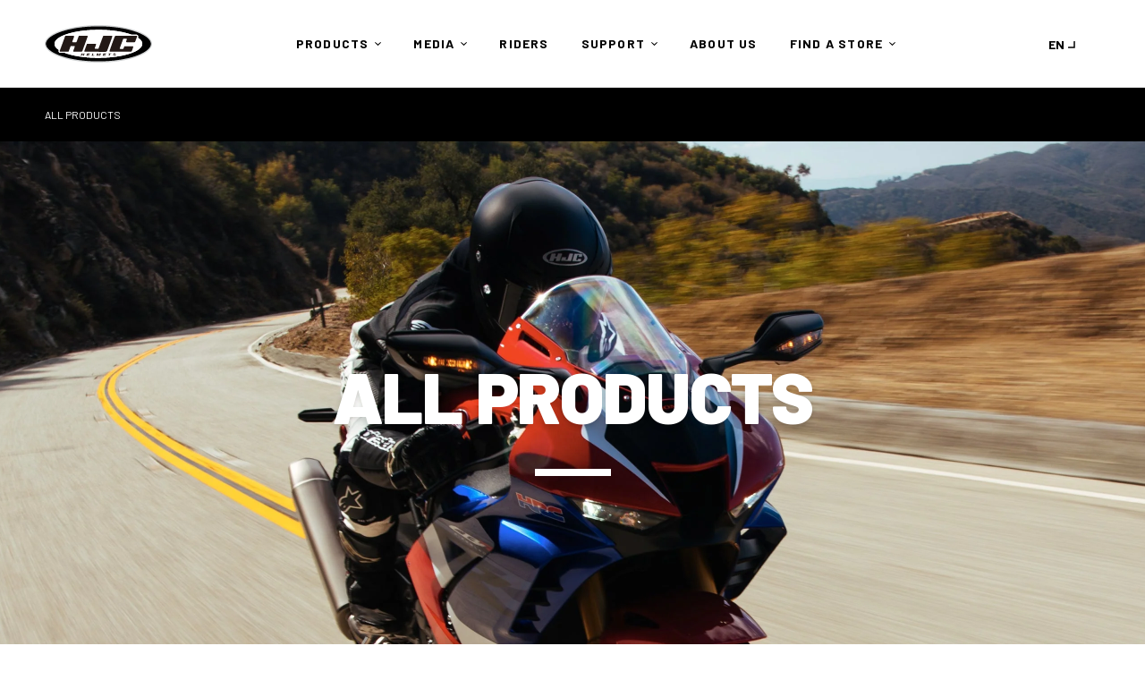

--- FILE ---
content_type: text/html; charset=utf-8
request_url: https://hjchelmets.us/collections/all
body_size: 38762
content:
<!doctype html>
<html class="no-js" lang="en">
  <head>
    <meta charset="utf-8">
    <meta http-equiv="X-UA-Compatible" content="IE=edge">
    <meta name="viewport" content="width=device-width,initial-scale=1">
    <meta name="theme-color" content="">
    <link rel="canonical" href="https://hjchelmets.us/collections/all">
    <link rel="preconnect" href="https://cdn.shopify.com" crossorigin><link rel="icon" type="image/png" href="//hjchelmets.us/cdn/shop/files/favicon.png?crop=center&height=32&v=1687935477&width=32"><title>
      ALL PRODUCTS
 &ndash; HJC HELMETS US</title>

    

    

<meta property="og:site_name" content="HJC HELMETS US">
<meta property="og:url" content="https://hjchelmets.us/collections/all">
<meta property="og:title" content="ALL PRODUCTS">
<meta property="og:type" content="website">
<meta property="og:description" content="50 YEARS OF CONTINUOS CHALLENGES. 100 YEARS TO PERFECTION. Since 1971, HJC has specialized in manufacturing motorcycle helmets exclusively. The combination of this extensive specialized manufacturing experience, innovative ideas, and reasonable pricing resulted in HJC’s success in worldwide markets."><meta property="og:image" content="http://hjchelmets.us/cdn/shop/collections/store-banner2.jpg?v=1687940138">
  <meta property="og:image:secure_url" content="https://hjchelmets.us/cdn/shop/collections/store-banner2.jpg?v=1687940138">
  <meta property="og:image:width" content="2800">
  <meta property="og:image:height" content="1200"><meta name="twitter:card" content="summary_large_image">
<meta name="twitter:title" content="ALL PRODUCTS">
<meta name="twitter:description" content="50 YEARS OF CONTINUOS CHALLENGES. 100 YEARS TO PERFECTION. Since 1971, HJC has specialized in manufacturing motorcycle helmets exclusively. The combination of this extensive specialized manufacturing experience, innovative ideas, and reasonable pricing resulted in HJC’s success in worldwide markets.">

    <script src="//hjchelmets.us/cdn/shop/t/2/assets/global.js?v=180268345782033890211687934039" defer="defer"></script>

    <script src="https://unpkg.com/flickity@2/dist/flickity.pkgd.min.js"></script>
    <link rel="stylesheet" href="https://cdn.jsdelivr.net/npm/swiper@8/swiper-bundle.min.css"/>
    <script src="https://cdn.jsdelivr.net/npm/swiper@8/swiper-bundle.min.js"></script>
    <link href="//vjs.zencdn.net/7.10.2/video-js.min.css" rel="stylesheet">
    <script src="//vjs.zencdn.net/7.10.2/video.min.js"></script>
    <script src="https://cdnjs.cloudflare.com/ajax/libs/animejs/2.0.2/anime.min.js"></script>

    <script>window.performance && window.performance.mark && window.performance.mark('shopify.content_for_header.start');</script><meta name="facebook-domain-verification" content="5g2kfj274a0pjc89fdkmaiebk81998">
<meta name="google-site-verification" content="TJ9wi_dD6sS_DjyF33L0t-_x9rv6xW2yPnoprguog4s">
<meta id="shopify-digital-wallet" name="shopify-digital-wallet" content="/76423102769/digital_wallets/dialog">
<link rel="alternate" type="application/atom+xml" title="Feed" href="/collections/all.atom" />
<link rel="next" href="/collections/all?page=2">
<link rel="alternate" hreflang="x-default" href="https://hjchelmets.us/collections/all">
<link rel="alternate" hreflang="en-US" href="https://hjchelmets.us/collections/all">
<link rel="alternate" hreflang="es-US" href="https://hjchelmets.us/es/collections/all">
<link rel="alternate" hreflang="fr-US" href="https://hjchelmets.us/fr/collections/all">
<link rel="alternate" type="application/json+oembed" href="https://hjchelmets.us/collections/all.oembed">
<script async="async" src="/checkouts/internal/preloads.js?locale=en-US"></script>
<script id="shopify-features" type="application/json">{"accessToken":"7c2de9131dd09ad733ed5c37d341af22","betas":["rich-media-storefront-analytics"],"domain":"hjchelmets.us","predictiveSearch":true,"shopId":76423102769,"locale":"en"}</script>
<script>var Shopify = Shopify || {};
Shopify.shop = "hjc-mc-us.myshopify.com";
Shopify.locale = "en";
Shopify.currency = {"active":"USD","rate":"1.0"};
Shopify.country = "US";
Shopify.theme = {"name":"US-PRODUCTION","id":153370263857,"schema_name":"HJC","schema_version":"0.9.1","theme_store_id":null,"role":"main"};
Shopify.theme.handle = "null";
Shopify.theme.style = {"id":null,"handle":null};
Shopify.cdnHost = "hjchelmets.us/cdn";
Shopify.routes = Shopify.routes || {};
Shopify.routes.root = "/";</script>
<script type="module">!function(o){(o.Shopify=o.Shopify||{}).modules=!0}(window);</script>
<script>!function(o){function n(){var o=[];function n(){o.push(Array.prototype.slice.apply(arguments))}return n.q=o,n}var t=o.Shopify=o.Shopify||{};t.loadFeatures=n(),t.autoloadFeatures=n()}(window);</script>
<script id="shop-js-analytics" type="application/json">{"pageType":"collection"}</script>
<script defer="defer" async type="module" src="//hjchelmets.us/cdn/shopifycloud/shop-js/modules/v2/client.init-shop-cart-sync_C5BV16lS.en.esm.js"></script>
<script defer="defer" async type="module" src="//hjchelmets.us/cdn/shopifycloud/shop-js/modules/v2/chunk.common_CygWptCX.esm.js"></script>
<script type="module">
  await import("//hjchelmets.us/cdn/shopifycloud/shop-js/modules/v2/client.init-shop-cart-sync_C5BV16lS.en.esm.js");
await import("//hjchelmets.us/cdn/shopifycloud/shop-js/modules/v2/chunk.common_CygWptCX.esm.js");

  window.Shopify.SignInWithShop?.initShopCartSync?.({"fedCMEnabled":true,"windoidEnabled":true});

</script>
<script>(function() {
  var isLoaded = false;
  function asyncLoad() {
    if (isLoaded) return;
    isLoaded = true;
    var urls = ["https:\/\/cdn.weglot.com\/weglot_script_tag.js?shop=hjc-mc-us.myshopify.com"];
    for (var i = 0; i < urls.length; i++) {
      var s = document.createElement('script');
      s.type = 'text/javascript';
      s.async = true;
      s.src = urls[i];
      var x = document.getElementsByTagName('script')[0];
      x.parentNode.insertBefore(s, x);
    }
  };
  if(window.attachEvent) {
    window.attachEvent('onload', asyncLoad);
  } else {
    window.addEventListener('load', asyncLoad, false);
  }
})();</script>
<script id="__st">var __st={"a":76423102769,"offset":-28800,"reqid":"0df2a2c9-a5d8-4c84-9e0c-e1a1870fff36-1768767753","pageurl":"hjchelmets.us\/collections\/all","u":"de373a909ac5","p":"collection","rtyp":"collection","rid":453369594161};</script>
<script>window.ShopifyPaypalV4VisibilityTracking = true;</script>
<script id="captcha-bootstrap">!function(){'use strict';const t='contact',e='account',n='new_comment',o=[[t,t],['blogs',n],['comments',n],[t,'customer']],c=[[e,'customer_login'],[e,'guest_login'],[e,'recover_customer_password'],[e,'create_customer']],r=t=>t.map((([t,e])=>`form[action*='/${t}']:not([data-nocaptcha='true']) input[name='form_type'][value='${e}']`)).join(','),a=t=>()=>t?[...document.querySelectorAll(t)].map((t=>t.form)):[];function s(){const t=[...o],e=r(t);return a(e)}const i='password',u='form_key',d=['recaptcha-v3-token','g-recaptcha-response','h-captcha-response',i],f=()=>{try{return window.sessionStorage}catch{return}},m='__shopify_v',_=t=>t.elements[u];function p(t,e,n=!1){try{const o=window.sessionStorage,c=JSON.parse(o.getItem(e)),{data:r}=function(t){const{data:e,action:n}=t;return t[m]||n?{data:e,action:n}:{data:t,action:n}}(c);for(const[e,n]of Object.entries(r))t.elements[e]&&(t.elements[e].value=n);n&&o.removeItem(e)}catch(o){console.error('form repopulation failed',{error:o})}}const l='form_type',E='cptcha';function T(t){t.dataset[E]=!0}const w=window,h=w.document,L='Shopify',v='ce_forms',y='captcha';let A=!1;((t,e)=>{const n=(g='f06e6c50-85a8-45c8-87d0-21a2b65856fe',I='https://cdn.shopify.com/shopifycloud/storefront-forms-hcaptcha/ce_storefront_forms_captcha_hcaptcha.v1.5.2.iife.js',D={infoText:'Protected by hCaptcha',privacyText:'Privacy',termsText:'Terms'},(t,e,n)=>{const o=w[L][v],c=o.bindForm;if(c)return c(t,g,e,D).then(n);var r;o.q.push([[t,g,e,D],n]),r=I,A||(h.body.append(Object.assign(h.createElement('script'),{id:'captcha-provider',async:!0,src:r})),A=!0)});var g,I,D;w[L]=w[L]||{},w[L][v]=w[L][v]||{},w[L][v].q=[],w[L][y]=w[L][y]||{},w[L][y].protect=function(t,e){n(t,void 0,e),T(t)},Object.freeze(w[L][y]),function(t,e,n,w,h,L){const[v,y,A,g]=function(t,e,n){const i=e?o:[],u=t?c:[],d=[...i,...u],f=r(d),m=r(i),_=r(d.filter((([t,e])=>n.includes(e))));return[a(f),a(m),a(_),s()]}(w,h,L),I=t=>{const e=t.target;return e instanceof HTMLFormElement?e:e&&e.form},D=t=>v().includes(t);t.addEventListener('submit',(t=>{const e=I(t);if(!e)return;const n=D(e)&&!e.dataset.hcaptchaBound&&!e.dataset.recaptchaBound,o=_(e),c=g().includes(e)&&(!o||!o.value);(n||c)&&t.preventDefault(),c&&!n&&(function(t){try{if(!f())return;!function(t){const e=f();if(!e)return;const n=_(t);if(!n)return;const o=n.value;o&&e.removeItem(o)}(t);const e=Array.from(Array(32),(()=>Math.random().toString(36)[2])).join('');!function(t,e){_(t)||t.append(Object.assign(document.createElement('input'),{type:'hidden',name:u})),t.elements[u].value=e}(t,e),function(t,e){const n=f();if(!n)return;const o=[...t.querySelectorAll(`input[type='${i}']`)].map((({name:t})=>t)),c=[...d,...o],r={};for(const[a,s]of new FormData(t).entries())c.includes(a)||(r[a]=s);n.setItem(e,JSON.stringify({[m]:1,action:t.action,data:r}))}(t,e)}catch(e){console.error('failed to persist form',e)}}(e),e.submit())}));const S=(t,e)=>{t&&!t.dataset[E]&&(n(t,e.some((e=>e===t))),T(t))};for(const o of['focusin','change'])t.addEventListener(o,(t=>{const e=I(t);D(e)&&S(e,y())}));const B=e.get('form_key'),M=e.get(l),P=B&&M;t.addEventListener('DOMContentLoaded',(()=>{const t=y();if(P)for(const e of t)e.elements[l].value===M&&p(e,B);[...new Set([...A(),...v().filter((t=>'true'===t.dataset.shopifyCaptcha))])].forEach((e=>S(e,t)))}))}(h,new URLSearchParams(w.location.search),n,t,e,['guest_login'])})(!1,!0)}();</script>
<script integrity="sha256-4kQ18oKyAcykRKYeNunJcIwy7WH5gtpwJnB7kiuLZ1E=" data-source-attribution="shopify.loadfeatures" defer="defer" src="//hjchelmets.us/cdn/shopifycloud/storefront/assets/storefront/load_feature-a0a9edcb.js" crossorigin="anonymous"></script>
<script data-source-attribution="shopify.dynamic_checkout.dynamic.init">var Shopify=Shopify||{};Shopify.PaymentButton=Shopify.PaymentButton||{isStorefrontPortableWallets:!0,init:function(){window.Shopify.PaymentButton.init=function(){};var t=document.createElement("script");t.src="https://hjchelmets.us/cdn/shopifycloud/portable-wallets/latest/portable-wallets.en.js",t.type="module",document.head.appendChild(t)}};
</script>
<script data-source-attribution="shopify.dynamic_checkout.buyer_consent">
  function portableWalletsHideBuyerConsent(e){var t=document.getElementById("shopify-buyer-consent"),n=document.getElementById("shopify-subscription-policy-button");t&&n&&(t.classList.add("hidden"),t.setAttribute("aria-hidden","true"),n.removeEventListener("click",e))}function portableWalletsShowBuyerConsent(e){var t=document.getElementById("shopify-buyer-consent"),n=document.getElementById("shopify-subscription-policy-button");t&&n&&(t.classList.remove("hidden"),t.removeAttribute("aria-hidden"),n.addEventListener("click",e))}window.Shopify?.PaymentButton&&(window.Shopify.PaymentButton.hideBuyerConsent=portableWalletsHideBuyerConsent,window.Shopify.PaymentButton.showBuyerConsent=portableWalletsShowBuyerConsent);
</script>
<script data-source-attribution="shopify.dynamic_checkout.cart.bootstrap">document.addEventListener("DOMContentLoaded",(function(){function t(){return document.querySelector("shopify-accelerated-checkout-cart, shopify-accelerated-checkout")}if(t())Shopify.PaymentButton.init();else{new MutationObserver((function(e,n){t()&&(Shopify.PaymentButton.init(),n.disconnect())})).observe(document.body,{childList:!0,subtree:!0})}}));
</script>
<script id="sections-script" data-sections="header" defer="defer" src="//hjchelmets.us/cdn/shop/t/2/compiled_assets/scripts.js?v=2527"></script>
<script>window.performance && window.performance.mark && window.performance.mark('shopify.content_for_header.end');</script>


    <style data-shopify>
      
      
      
      
      

      :root {
        --font-body-family: "system_ui", -apple-system, 'Segoe UI', Roboto, 'Helvetica Neue', 'Noto Sans', 'Liberation Sans', Arial, sans-serif, 'Apple Color Emoji', 'Segoe UI Emoji', 'Segoe UI Symbol', 'Noto Color Emoji';
        --font-body-style: normal;
        --font-body-weight: 400;
        --font-body-weight-bold: 700;

        --font-heading-family: Barlow,sans-serif;
        --font-heading-style: normal;
        --font-heading-weight: 400;

        --font-body-scale: 1.0;
        --font-heading-scale: 1.0;

        --color-base-text: 0, 0, 0;
        --color-shadow: 0, 0, 0;
        --color-base-background-1: 255, 255, 255;
        --color-base-background-2: 243, 243, 243;
        --color-base-solid-button-labels: 255, 255, 255;
        --color-base-outline-button-labels: 0, 0, 0;
        --color-base-accent-1: 0, 0, 0;
        --color-base-accent-2: 186, 18, 0;
        --payment-terms-background-color: #ffffff;

        --gradient-base-background-1: #ffffff;
        --gradient-base-background-2: #f3f3f3;
        --gradient-base-accent-1: #000000;
        --gradient-base-accent-2: #ba1200;

        --media-padding: px;
        --media-border-opacity: 0.05;
        --media-border-width: 1px;
        --media-radius: 0px;
        --media-shadow-opacity: 0.0;
        --media-shadow-horizontal-offset: 0px;
        --media-shadow-vertical-offset: 4px;
        --media-shadow-blur-radius: 5px;
        --media-shadow-visible: 0;

        --page-width: 1400px;
        --page-width-margin: 0rem;

        --card-image-padding: 0.0rem;
        --card-corner-radius: 3px;
        --card-text-alignment: left;
        --card-border-width: 0.0rem;
        --card-border-opacity: 0.1;
        --card-shadow-opacity: 0.0;
        --card-shadow-horizontal-offset: 0.0rem;
        --card-shadow-vertical-offset: 0.4rem;
        --card-shadow-blur-radius: 0.5rem;

        --badge-corner-radius: 4.0rem;

        --popup-border-width: 1px;
        --popup-border-opacity: 0.1;
        --popup-corner-radius: 0px;
        --popup-shadow-opacity: 0.0;
        --popup-shadow-horizontal-offset: 0px;
        --popup-shadow-vertical-offset: 4px;
        --popup-shadow-blur-radius: 5px;

        --drawer-border-width: 1px;
        --drawer-border-opacity: 0.1;
        --drawer-shadow-opacity: 0.0;
        --drawer-shadow-horizontal-offset: 0px;
        --drawer-shadow-vertical-offset: 4px;
        --drawer-shadow-blur-radius: 5px;

        --spacing-sections-desktop: 32px;
        --spacing-sections-mobile: 22px;

        --grid-desktop-vertical-spacing: 8px;
        --grid-desktop-horizontal-spacing: 8px;
        --grid-mobile-vertical-spacing: 4px;
        --grid-mobile-horizontal-spacing: 4px;

        --text-boxes-border-opacity: 0.1;
        --text-boxes-border-width: 0px;
        --text-boxes-radius: 0px;
        --text-boxes-shadow-opacity: 0.0;
        --text-boxes-shadow-horizontal-offset: 0px;
        --text-boxes-shadow-vertical-offset: 4px;
        --text-boxes-shadow-blur-radius: 5px;

        --buttons-radius: 0px;
        --buttons-radius-outset: 0px;
        --buttons-border-width: 1px;
        --buttons-border-opacity: 1.0;
        --buttons-shadow-opacity: 0.0;
        --buttons-shadow-horizontal-offset: 0px;
        --buttons-shadow-vertical-offset: 4px;
        --buttons-shadow-blur-radius: 5px;
        --buttons-border-offset: 0px;

        --inputs-radius: 0px;
        --inputs-border-width: 1px;
        --inputs-border-opacity: 0.55;
        --inputs-shadow-opacity: 0.0;
        --inputs-shadow-horizontal-offset: 0px;
        --inputs-margin-offset: 0px;
        --inputs-shadow-vertical-offset: 4px;
        --inputs-shadow-blur-radius: 5px;
        --inputs-radius-outset: 0px;

        --variant-pills-radius: 40px;
        --variant-pills-border-width: 1px;
        --variant-pills-border-opacity: 0.55;
        --variant-pills-shadow-opacity: 0.0;
        --variant-pills-shadow-horizontal-offset: 0px;
        --variant-pills-shadow-vertical-offset: 4px;
        --variant-pills-shadow-blur-radius: 5px;
      }

      *,
      *::before,
      *::after {
        box-sizing: inherit;
      }

      html {
        box-sizing: border-box;
        font-size: calc(var(--font-body-scale) * 62.5%);
        height: 100%;
      }

      body {
        display: grid;
        grid-template-rows: auto auto auto 1fr auto;
        grid-template-columns: 100%;
        min-height: 100%;
        margin: 0;
        font-size: 1.5rem;
        letter-spacing: -.5px;
        line-height: calc(1 + 0.8 / var(--font-body-scale));
        font-family: var(--font-body-family);
        font-style: var(--font-body-style);
        font-weight: var(--font-body-weight);
      }
      
    </style>

    <link href="//hjchelmets.us/cdn/shop/t/2/assets/base.css?v=47992041132515983081687934028" rel="stylesheet" type="text/css" media="all" />
    <link href="//hjchelmets.us/cdn/shop/t/2/assets/custom.css?v=57131833569478430531747208197" rel="stylesheet" type="text/css" media="all" />

<link rel="stylesheet" href="//hjchelmets.us/cdn/shop/t/2/assets/component-predictive-search.css?v=165644661289088488651687934030" media="print" onload="this.media='all'"><link rel="preconnect" href="https://fonts.googleapis.com">
    <link rel="preconnect" href="https://fonts.gstatic.com" crossorigin>
    <link href="https://fonts.googleapis.com/css2?family=Barlow:wght@400;700;900&display=swap" rel="stylesheet">
    <link href="https://fonts.googleapis.com/css2?family=Noto+Sans+KR:wght@400;700;900&display=swap" rel="stylesheet">

    


  <link href="//hjchelmets.us/cdn/shop/t/2/assets/thc.layout.min.css?v=68594020998160954971693536692" rel="stylesheet" type="text/css" media="all" />



    
  <script src="//hjchelmets.us/cdn/shop/t/2/assets/thc.apps.js?v=133769720964403790281687934044"  defer="defer"></script>



    <script>document.documentElement.className = document.documentElement.className.replace('no-js', 'js');
    if (Shopify.designMode) {
      document.documentElement.classList.add('shopify-design-mode');
    }
    </script>
    <script>
      const getCookie = (NS) => {
        const cookie = document.cookie.split(';').find((item) => item.trim().startsWith(`${NS}=`));
        return (cookie) ? cookie.trim().replace(`${NS}=`, '') : null;
      }
      const setCookie = (NS, val, COOKIE_EXPIRE) => {
        const expire = new Date().getTime() + (COOKIE_EXPIRE * 24 * 60 * 60 * 1000);
        document.cookie = `${NS}=${val};expires=${new Date(expire)};domain=hjchelmets.us;secure;samesite`;
      }
    </script>
    <!--Gem_Page_Header_Script-->
        


    <!--End_Gem_Page_Header_Script-->
  


    

    
  
<!-- BEGIN app block: shopify://apps/hulk-form-builder/blocks/app-embed/b6b8dd14-356b-4725-a4ed-77232212b3c3 --><!-- BEGIN app snippet: hulkapps-formbuilder-theme-ext --><script type="text/javascript">
  
  if (typeof window.formbuilder_customer != "object") {
        window.formbuilder_customer = {}
  }

  window.hulkFormBuilder = {
    form_data: {},
    shop_data: {"shop_tgiDarPhEG73m3aD-iHs_g":{"shop_uuid":"tgiDarPhEG73m3aD-iHs_g","shop_timezone":"America\/Los_Angeles","shop_id":87168,"shop_is_after_submit_enabled":true,"shop_shopify_plan":"Shopify Plus","shop_shopify_domain":"hjc-mc-us.myshopify.com","shop_created_at":"2023-07-06T01:30:01.564Z","is_skip_metafield":false,"shop_deleted":false,"shop_disabled":false}},
    settings_data: {"shop_settings":{"shop_customise_msgs":[],"default_customise_msgs":{"is_required":"is required","thank_you":"Thank you! The form was submitted successfully.","processing":"Processing...","valid_data":"Please provide valid data","valid_email":"Provide valid email format","valid_tags":"HTML Tags are not allowed","valid_phone":"Provide valid phone number","valid_captcha":"Please provide valid captcha response","valid_url":"Provide valid URL","only_number_alloud":"Provide valid number in","number_less":"must be less than","number_more":"must be more than","image_must_less":"Image must be less than 20MB","image_number":"Images allowed","image_extension":"Invalid extension! Please provide image file","error_image_upload":"Error in image upload. Please try again.","error_file_upload":"Error in file upload. Please try again.","your_response":"Your response","error_form_submit":"Error occur.Please try again after sometime.","email_submitted":"Form with this email is already submitted","invalid_email_by_zerobounce":"The email address you entered appears to be invalid. Please check it and try again.","download_file":"Download file","card_details_invalid":"Your card details are invalid","card_details":"Card details","please_enter_card_details":"Please enter card details","card_number":"Card number","exp_mm":"Exp MM","exp_yy":"Exp YY","crd_cvc":"CVV","payment_value":"Payment amount","please_enter_payment_amount":"Please enter payment amount","address1":"Address line 1","address2":"Address line 2","city":"City","province":"Province","zipcode":"Zip code","country":"Country","blocked_domain":"This form does not accept addresses from","file_must_less":"File must be less than 20MB","file_extension":"Invalid extension! Please provide file","only_file_number_alloud":"files allowed","previous":"Previous","next":"Next","must_have_a_input":"Please enter at least one field.","please_enter_required_data":"Please enter required data","atleast_one_special_char":"Include at least one special character","atleast_one_lowercase_char":"Include at least one lowercase character","atleast_one_uppercase_char":"Include at least one uppercase character","atleast_one_number":"Include at least one number","must_have_8_chars":"Must have 8 characters long","be_between_8_and_12_chars":"Be between 8 and 12 characters long","please_select":"Please Select","phone_submitted":"Form with this phone number is already submitted","user_res_parse_error":"Error while submitting the form","valid_same_values":"values must be same","product_choice_clear_selection":"Clear Selection","picture_choice_clear_selection":"Clear Selection","remove_all_for_file_image_upload":"Remove All","invalid_file_type_for_image_upload":"You can't upload files of this type.","invalid_file_type_for_signature_upload":"You can't upload files of this type.","max_files_exceeded_for_file_upload":"You can not upload any more files.","max_files_exceeded_for_image_upload":"You can not upload any more files.","file_already_exist":"File already uploaded","max_limit_exceed":"You have added the maximum number of text fields.","cancel_upload_for_file_upload":"Cancel upload","cancel_upload_for_image_upload":"Cancel upload","cancel_upload_for_signature_upload":"Cancel upload"},"shop_blocked_domains":[]}},
    features_data: {"shop_plan_features":{"shop_plan_features":["unlimited-forms","full-design-customization","export-form-submissions","multiple-recipients-for-form-submissions","multiple-admin-notifications","enable-captcha","unlimited-file-uploads","save-submitted-form-data","set-auto-response-message","conditional-logic","form-banner","save-as-draft-facility","include-user-response-in-admin-email","disable-form-submission","mail-platform-integration","stripe-payment-integration","pre-built-templates","create-customer-account-on-shopify","google-analytics-3-by-tracking-id","facebook-pixel-id","bing-uet-pixel-id","advanced-js","advanced-css","api-available","customize-form-message","hidden-field","restrict-from-submissions-per-one-user","utm-tracking","ratings","privacy-notices","heading","paragraph","shopify-flow-trigger","domain-setup","block-domain","address","html-code","form-schedule","after-submit-script","customize-form-scrolling","on-form-submission-record-the-referrer-url","password","duplicate-the-forms","include-user-response-in-auto-responder-email","elements-add-ons","admin-and-auto-responder-email-with-tokens","email-export","premium-support","google-analytics-4-by-measurement-id","google-ads-for-tracking-conversion","validation-field","approve-or-decline-submission","product-choice","ticket-system","emoji-feedback","multi-line-text","iamge-choice","image-display","file-upload","slack-integration","google-sheets-integration","multi-page-form","access-only-for-logged-in-users","zapier-integration","add-tags-for-existing-customers","restrict-from-submissions-per-phone-number","multi-column-text","booking","zerobounce-integration","load_form_as_popup","advanced_conditional_logic"]}},
    shop: null,
    shop_id: null,
    plan_features: null,
    validateDoubleQuotes: false,
    assets: {
      extraFunctions: "https://cdn.shopify.com/extensions/019bb5ee-ec40-7527-955d-c1b8751eb060/form-builder-by-hulkapps-50/assets/extra-functions.js",
      extraStyles: "https://cdn.shopify.com/extensions/019bb5ee-ec40-7527-955d-c1b8751eb060/form-builder-by-hulkapps-50/assets/extra-styles.css",
      bootstrapStyles: "https://cdn.shopify.com/extensions/019bb5ee-ec40-7527-955d-c1b8751eb060/form-builder-by-hulkapps-50/assets/theme-app-extension-bootstrap.css"
    },
    translations: {
      htmlTagNotAllowed: "HTML Tags are not allowed",
      sqlQueryNotAllowed: "SQL Queries are not allowed",
      doubleQuoteNotAllowed: "Double quotes are not allowed",
      vorwerkHttpWwwNotAllowed: "The words \u0026#39;http\u0026#39; and \u0026#39;www\u0026#39; are not allowed. Please remove them and try again.",
      maxTextFieldsReached: "You have added the maximum number of text fields.",
      avoidNegativeWords: "Avoid negative words: Don\u0026#39;t use negative words in your contact message.",
      customDesignOnly: "This form is for custom designs requests. For general inquiries please contact our team at info@stagheaddesigns.com",
      zerobounceApiErrorMsg: "We couldn\u0026#39;t verify your email due to a technical issue. Please try again later.",
    }

  }

  

  window.FbThemeAppExtSettingsHash = {}
  
</script><!-- END app snippet --><!-- END app block --><!-- BEGIN app block: shopify://apps/weglot-translate-your-store/blocks/weglot/3097482a-fafe-42ff-bc33-ea19e35c4a20 -->





  
    

    
    
    
  
    

    
    
    
  


<!--Start Weglot Script-->
<script src="https://cdn.weglot.com/weglot.min.js?api_key=wg_4d0d278a2d07c0b749fdc681f9be4e1d4" async></script>
<!--End Weglot Script-->

<!-- END app block --><script src="https://cdn.shopify.com/extensions/019bb5ee-ec40-7527-955d-c1b8751eb060/form-builder-by-hulkapps-50/assets/form-builder-script.js" type="text/javascript" defer="defer"></script>
<link href="https://monorail-edge.shopifysvc.com" rel="dns-prefetch">
<script>(function(){if ("sendBeacon" in navigator && "performance" in window) {try {var session_token_from_headers = performance.getEntriesByType('navigation')[0].serverTiming.find(x => x.name == '_s').description;} catch {var session_token_from_headers = undefined;}var session_cookie_matches = document.cookie.match(/_shopify_s=([^;]*)/);var session_token_from_cookie = session_cookie_matches && session_cookie_matches.length === 2 ? session_cookie_matches[1] : "";var session_token = session_token_from_headers || session_token_from_cookie || "";function handle_abandonment_event(e) {var entries = performance.getEntries().filter(function(entry) {return /monorail-edge.shopifysvc.com/.test(entry.name);});if (!window.abandonment_tracked && entries.length === 0) {window.abandonment_tracked = true;var currentMs = Date.now();var navigation_start = performance.timing.navigationStart;var payload = {shop_id: 76423102769,url: window.location.href,navigation_start,duration: currentMs - navigation_start,session_token,page_type: "collection"};window.navigator.sendBeacon("https://monorail-edge.shopifysvc.com/v1/produce", JSON.stringify({schema_id: "online_store_buyer_site_abandonment/1.1",payload: payload,metadata: {event_created_at_ms: currentMs,event_sent_at_ms: currentMs}}));}}window.addEventListener('pagehide', handle_abandonment_event);}}());</script>
<script id="web-pixels-manager-setup">(function e(e,d,r,n,o){if(void 0===o&&(o={}),!Boolean(null===(a=null===(i=window.Shopify)||void 0===i?void 0:i.analytics)||void 0===a?void 0:a.replayQueue)){var i,a;window.Shopify=window.Shopify||{};var t=window.Shopify;t.analytics=t.analytics||{};var s=t.analytics;s.replayQueue=[],s.publish=function(e,d,r){return s.replayQueue.push([e,d,r]),!0};try{self.performance.mark("wpm:start")}catch(e){}var l=function(){var e={modern:/Edge?\/(1{2}[4-9]|1[2-9]\d|[2-9]\d{2}|\d{4,})\.\d+(\.\d+|)|Firefox\/(1{2}[4-9]|1[2-9]\d|[2-9]\d{2}|\d{4,})\.\d+(\.\d+|)|Chrom(ium|e)\/(9{2}|\d{3,})\.\d+(\.\d+|)|(Maci|X1{2}).+ Version\/(15\.\d+|(1[6-9]|[2-9]\d|\d{3,})\.\d+)([,.]\d+|)( \(\w+\)|)( Mobile\/\w+|) Safari\/|Chrome.+OPR\/(9{2}|\d{3,})\.\d+\.\d+|(CPU[ +]OS|iPhone[ +]OS|CPU[ +]iPhone|CPU IPhone OS|CPU iPad OS)[ +]+(15[._]\d+|(1[6-9]|[2-9]\d|\d{3,})[._]\d+)([._]\d+|)|Android:?[ /-](13[3-9]|1[4-9]\d|[2-9]\d{2}|\d{4,})(\.\d+|)(\.\d+|)|Android.+Firefox\/(13[5-9]|1[4-9]\d|[2-9]\d{2}|\d{4,})\.\d+(\.\d+|)|Android.+Chrom(ium|e)\/(13[3-9]|1[4-9]\d|[2-9]\d{2}|\d{4,})\.\d+(\.\d+|)|SamsungBrowser\/([2-9]\d|\d{3,})\.\d+/,legacy:/Edge?\/(1[6-9]|[2-9]\d|\d{3,})\.\d+(\.\d+|)|Firefox\/(5[4-9]|[6-9]\d|\d{3,})\.\d+(\.\d+|)|Chrom(ium|e)\/(5[1-9]|[6-9]\d|\d{3,})\.\d+(\.\d+|)([\d.]+$|.*Safari\/(?![\d.]+ Edge\/[\d.]+$))|(Maci|X1{2}).+ Version\/(10\.\d+|(1[1-9]|[2-9]\d|\d{3,})\.\d+)([,.]\d+|)( \(\w+\)|)( Mobile\/\w+|) Safari\/|Chrome.+OPR\/(3[89]|[4-9]\d|\d{3,})\.\d+\.\d+|(CPU[ +]OS|iPhone[ +]OS|CPU[ +]iPhone|CPU IPhone OS|CPU iPad OS)[ +]+(10[._]\d+|(1[1-9]|[2-9]\d|\d{3,})[._]\d+)([._]\d+|)|Android:?[ /-](13[3-9]|1[4-9]\d|[2-9]\d{2}|\d{4,})(\.\d+|)(\.\d+|)|Mobile Safari.+OPR\/([89]\d|\d{3,})\.\d+\.\d+|Android.+Firefox\/(13[5-9]|1[4-9]\d|[2-9]\d{2}|\d{4,})\.\d+(\.\d+|)|Android.+Chrom(ium|e)\/(13[3-9]|1[4-9]\d|[2-9]\d{2}|\d{4,})\.\d+(\.\d+|)|Android.+(UC? ?Browser|UCWEB|U3)[ /]?(15\.([5-9]|\d{2,})|(1[6-9]|[2-9]\d|\d{3,})\.\d+)\.\d+|SamsungBrowser\/(5\.\d+|([6-9]|\d{2,})\.\d+)|Android.+MQ{2}Browser\/(14(\.(9|\d{2,})|)|(1[5-9]|[2-9]\d|\d{3,})(\.\d+|))(\.\d+|)|K[Aa][Ii]OS\/(3\.\d+|([4-9]|\d{2,})\.\d+)(\.\d+|)/},d=e.modern,r=e.legacy,n=navigator.userAgent;return n.match(d)?"modern":n.match(r)?"legacy":"unknown"}(),u="modern"===l?"modern":"legacy",c=(null!=n?n:{modern:"",legacy:""})[u],f=function(e){return[e.baseUrl,"/wpm","/b",e.hashVersion,"modern"===e.buildTarget?"m":"l",".js"].join("")}({baseUrl:d,hashVersion:r,buildTarget:u}),m=function(e){var d=e.version,r=e.bundleTarget,n=e.surface,o=e.pageUrl,i=e.monorailEndpoint;return{emit:function(e){var a=e.status,t=e.errorMsg,s=(new Date).getTime(),l=JSON.stringify({metadata:{event_sent_at_ms:s},events:[{schema_id:"web_pixels_manager_load/3.1",payload:{version:d,bundle_target:r,page_url:o,status:a,surface:n,error_msg:t},metadata:{event_created_at_ms:s}}]});if(!i)return console&&console.warn&&console.warn("[Web Pixels Manager] No Monorail endpoint provided, skipping logging."),!1;try{return self.navigator.sendBeacon.bind(self.navigator)(i,l)}catch(e){}var u=new XMLHttpRequest;try{return u.open("POST",i,!0),u.setRequestHeader("Content-Type","text/plain"),u.send(l),!0}catch(e){return console&&console.warn&&console.warn("[Web Pixels Manager] Got an unhandled error while logging to Monorail."),!1}}}}({version:r,bundleTarget:l,surface:e.surface,pageUrl:self.location.href,monorailEndpoint:e.monorailEndpoint});try{o.browserTarget=l,function(e){var d=e.src,r=e.async,n=void 0===r||r,o=e.onload,i=e.onerror,a=e.sri,t=e.scriptDataAttributes,s=void 0===t?{}:t,l=document.createElement("script"),u=document.querySelector("head"),c=document.querySelector("body");if(l.async=n,l.src=d,a&&(l.integrity=a,l.crossOrigin="anonymous"),s)for(var f in s)if(Object.prototype.hasOwnProperty.call(s,f))try{l.dataset[f]=s[f]}catch(e){}if(o&&l.addEventListener("load",o),i&&l.addEventListener("error",i),u)u.appendChild(l);else{if(!c)throw new Error("Did not find a head or body element to append the script");c.appendChild(l)}}({src:f,async:!0,onload:function(){if(!function(){var e,d;return Boolean(null===(d=null===(e=window.Shopify)||void 0===e?void 0:e.analytics)||void 0===d?void 0:d.initialized)}()){var d=window.webPixelsManager.init(e)||void 0;if(d){var r=window.Shopify.analytics;r.replayQueue.forEach((function(e){var r=e[0],n=e[1],o=e[2];d.publishCustomEvent(r,n,o)})),r.replayQueue=[],r.publish=d.publishCustomEvent,r.visitor=d.visitor,r.initialized=!0}}},onerror:function(){return m.emit({status:"failed",errorMsg:"".concat(f," has failed to load")})},sri:function(e){var d=/^sha384-[A-Za-z0-9+/=]+$/;return"string"==typeof e&&d.test(e)}(c)?c:"",scriptDataAttributes:o}),m.emit({status:"loading"})}catch(e){m.emit({status:"failed",errorMsg:(null==e?void 0:e.message)||"Unknown error"})}}})({shopId: 76423102769,storefrontBaseUrl: "https://hjchelmets.us",extensionsBaseUrl: "https://extensions.shopifycdn.com/cdn/shopifycloud/web-pixels-manager",monorailEndpoint: "https://monorail-edge.shopifysvc.com/unstable/produce_batch",surface: "storefront-renderer",enabledBetaFlags: ["2dca8a86"],webPixelsConfigList: [{"id":"1762525489","configuration":"{\"config\":\"{\\\"google_tag_ids\\\":[\\\"G-6TPQVMZ37T\\\",\\\"AW-494735358\\\"],\\\"target_country\\\":\\\"ZZ\\\",\\\"gtag_events\\\":[{\\\"type\\\":\\\"begin_checkout\\\",\\\"action_label\\\":[\\\"G-6TPQVMZ37T\\\",\\\"AW-494735358\\\/K6AYCIjivt0aEP6f9OsB\\\",\\\"AW-494735358\\\"]},{\\\"type\\\":\\\"search\\\",\\\"action_label\\\":[\\\"G-6TPQVMZ37T\\\",\\\"AW-494735358\\\/hphcCIzjvt0aEP6f9OsB\\\",\\\"AW-494735358\\\"]},{\\\"type\\\":\\\"view_item\\\",\\\"action_label\\\":[\\\"G-6TPQVMZ37T\\\",\\\"AW-494735358\\\/MneQCInjvt0aEP6f9OsB\\\",\\\"AW-494735358\\\"]},{\\\"type\\\":\\\"purchase\\\",\\\"action_label\\\":[\\\"G-6TPQVMZ37T\\\",\\\"AW-494735358\\\/_4_BCIXivt0aEP6f9OsB\\\",\\\"AW-494735358\\\"]},{\\\"type\\\":\\\"page_view\\\",\\\"action_label\\\":[\\\"G-6TPQVMZ37T\\\",\\\"AW-494735358\\\/hBlLCI7ivt0aEP6f9OsB\\\",\\\"AW-494735358\\\"]},{\\\"type\\\":\\\"add_payment_info\\\",\\\"action_label\\\":[\\\"G-6TPQVMZ37T\\\",\\\"AW-494735358\\\/XQufCK3jvt0aEP6f9OsB\\\",\\\"AW-494735358\\\"]},{\\\"type\\\":\\\"add_to_cart\\\",\\\"action_label\\\":[\\\"G-6TPQVMZ37T\\\",\\\"AW-494735358\\\/vVO0CIvivt0aEP6f9OsB\\\",\\\"AW-494735358\\\"]}],\\\"enable_monitoring_mode\\\":false}\"}","eventPayloadVersion":"v1","runtimeContext":"OPEN","scriptVersion":"b2a88bafab3e21179ed38636efcd8a93","type":"APP","apiClientId":1780363,"privacyPurposes":[],"dataSharingAdjustments":{"protectedCustomerApprovalScopes":["read_customer_address","read_customer_email","read_customer_name","read_customer_personal_data","read_customer_phone"]}},{"id":"1390248241","configuration":"{\"pixel_id\":\"1601349167388267\",\"pixel_type\":\"facebook_pixel\"}","eventPayloadVersion":"v1","runtimeContext":"OPEN","scriptVersion":"ca16bc87fe92b6042fbaa3acc2fbdaa6","type":"APP","apiClientId":2329312,"privacyPurposes":["ANALYTICS","MARKETING","SALE_OF_DATA"],"dataSharingAdjustments":{"protectedCustomerApprovalScopes":["read_customer_address","read_customer_email","read_customer_name","read_customer_personal_data","read_customer_phone"]}},{"id":"shopify-app-pixel","configuration":"{}","eventPayloadVersion":"v1","runtimeContext":"STRICT","scriptVersion":"0450","apiClientId":"shopify-pixel","type":"APP","privacyPurposes":["ANALYTICS","MARKETING"]},{"id":"shopify-custom-pixel","eventPayloadVersion":"v1","runtimeContext":"LAX","scriptVersion":"0450","apiClientId":"shopify-pixel","type":"CUSTOM","privacyPurposes":["ANALYTICS","MARKETING"]}],isMerchantRequest: false,initData: {"shop":{"name":"HJC HELMETS US","paymentSettings":{"currencyCode":"USD"},"myshopifyDomain":"hjc-mc-us.myshopify.com","countryCode":"US","storefrontUrl":"https:\/\/hjchelmets.us"},"customer":null,"cart":null,"checkout":null,"productVariants":[],"purchasingCompany":null},},"https://hjchelmets.us/cdn","fcfee988w5aeb613cpc8e4bc33m6693e112",{"modern":"","legacy":""},{"shopId":"76423102769","storefrontBaseUrl":"https:\/\/hjchelmets.us","extensionBaseUrl":"https:\/\/extensions.shopifycdn.com\/cdn\/shopifycloud\/web-pixels-manager","surface":"storefront-renderer","enabledBetaFlags":"[\"2dca8a86\"]","isMerchantRequest":"false","hashVersion":"fcfee988w5aeb613cpc8e4bc33m6693e112","publish":"custom","events":"[[\"page_viewed\",{}],[\"collection_viewed\",{\"collection\":{\"id\":\"453369594161\",\"title\":\"ALL PRODUCTS\",\"productVariants\":[{\"price\":{\"amount\":249.99,\"currencyCode\":\"USD\"},\"product\":{\"title\":\"C10 SNOW GETI\",\"vendor\":\"SNOW HELMET\",\"id\":\"10496349143345\",\"untranslatedTitle\":\"C10 SNOW GETI\",\"url\":\"\/products\/c10-snow-geti\",\"type\":\"C10 SNOW\"},\"id\":\"52232520892721\",\"image\":{\"src\":\"\/\/hjchelmets.us\/cdn\/shop\/files\/mc3hsf_dual___c10_geti_1.png?v=1766446118\"},\"sku\":null,\"title\":\"MC3HSF ELEC\",\"untranslatedTitle\":\"MC3HSF ELEC\"},{\"price\":{\"amount\":249.99,\"currencyCode\":\"USD\"},\"product\":{\"title\":\"C10 SNOW EPIK\",\"vendor\":\"SNOW HELMET\",\"id\":\"10496320831793\",\"untranslatedTitle\":\"C10 SNOW EPIK\",\"url\":\"\/products\/c10-snow-epik\",\"type\":\"C10 SNOW\"},\"id\":\"52232446837041\",\"image\":{\"src\":\"\/\/hjchelmets.us\/cdn\/shop\/files\/mc8_dual___c10_snow_1.png?v=1766444778\"},\"sku\":null,\"title\":\"MC8 ELEC\",\"untranslatedTitle\":\"MC8 ELEC\"},{\"price\":{\"amount\":669.99,\"currencyCode\":\"USD\"},\"product\":{\"title\":\"RPHA 72 carbon fynex\",\"vendor\":\"RPHA\",\"id\":\"10495952355633\",\"untranslatedTitle\":\"RPHA 72 carbon fynex\",\"url\":\"\/products\/rpha-72-carbon-fynex\",\"type\":\"RPHA 72 CARBON\"},\"id\":\"52231229538609\",\"image\":{\"src\":\"\/\/hjchelmets.us\/cdn\/shop\/files\/mc5___rpha_72_carbon_fynex_1.webp?v=1766429270\"},\"sku\":null,\"title\":\"MC5\",\"untranslatedTitle\":\"MC5\"},{\"price\":{\"amount\":639.99,\"currencyCode\":\"USD\"},\"product\":{\"title\":\"RPHA 72 carbon\",\"vendor\":\"RPHA\",\"id\":\"10495942230321\",\"untranslatedTitle\":\"RPHA 72 carbon\",\"url\":\"\/products\/rpha-72-carbon\",\"type\":\"RPHA 72 CARBON\"},\"id\":\"52231208567089\",\"image\":{\"src\":\"\/\/hjchelmets.us\/cdn\/shop\/files\/black___rpha_72_carbon_solid_1.webp?v=1766429241\"},\"sku\":null,\"title\":\"BLACK\",\"untranslatedTitle\":\"BLACK\"},{\"price\":{\"amount\":1099.99,\"currencyCode\":\"USD\"},\"product\":{\"title\":\"RPHA 1N V2 CARBON QUARTARARO LE MANS III\",\"vendor\":\"RPHA\",\"id\":\"10494537040177\",\"untranslatedTitle\":\"RPHA 1N V2 CARBON QUARTARARO LE MANS III\",\"url\":\"\/products\/rpha-1n-v2-carbon-quartararo-le-mans-iii\",\"type\":\"RPHA 1N V2 CARBON\"},\"id\":\"52224999751985\",\"image\":{\"src\":\"\/\/hjchelmets.us\/cdn\/shop\/files\/mc21___rpha_1_v2_carbon_lemans_III_1.webp?v=1766196544\"},\"sku\":null,\"title\":\"MC21\",\"untranslatedTitle\":\"MC21\"},{\"price\":{\"amount\":1099.99,\"currencyCode\":\"USD\"},\"product\":{\"title\":\"RPHA 1N V2 CARBON SNOW DIABLO\",\"vendor\":\"RPHA\",\"id\":\"10494523900209\",\"untranslatedTitle\":\"RPHA 1N V2 CARBON SNOW DIABLO\",\"url\":\"\/products\/rpha-1n-v2-carbon-snow-diablo\",\"type\":\"RPHA 1N V2 CARBON\"},\"id\":\"52224987103537\",\"image\":{\"src\":\"\/\/hjchelmets.us\/cdn\/shop\/files\/mc10sf___rpha_1_v2_carbon_snow_diablo_1_c555c0b8-2028-4a62-aaac-2b6cb5114b16.webp?v=1766196341\"},\"sku\":null,\"title\":\"MC10SF\",\"untranslatedTitle\":\"MC10SF\"},{\"price\":{\"amount\":849.99,\"currencyCode\":\"USD\"},\"product\":{\"title\":\"RPHA 1N V2 CARBON Solid\",\"vendor\":\"RPHA\",\"id\":\"10494474486065\",\"untranslatedTitle\":\"RPHA 1N V2 CARBON Solid\",\"url\":\"\/products\/rpha-1n-v2-carbon-solid\",\"type\":\"RPHA 1N V2 CARBON\"},\"id\":\"52224950272305\",\"image\":{\"src\":\"\/\/hjchelmets.us\/cdn\/shop\/files\/black___rpha_1_v2_carbon_solid_1.webp?v=1766195628\"},\"sku\":null,\"title\":\"Black\",\"untranslatedTitle\":\"Black\"},{\"price\":{\"amount\":119.99,\"currencyCode\":\"USD\"},\"product\":{\"title\":\"C20 probe\",\"vendor\":\"OPEN FACE\",\"id\":\"10494359798065\",\"untranslatedTitle\":\"C20 probe\",\"url\":\"\/products\/c20-probe\",\"type\":\"C20\"},\"id\":\"52224795345201\",\"image\":{\"src\":\"\/\/hjchelmets.us\/cdn\/shop\/files\/mc5sf___c20_probe_1.png?v=1766193708\"},\"sku\":null,\"title\":\"MC5SF\",\"untranslatedTitle\":\"MC5SF\"},{\"price\":{\"amount\":119.99,\"currencyCode\":\"USD\"},\"product\":{\"title\":\"C20 Solid\",\"vendor\":\"OPEN FACE\",\"id\":\"10494259626289\",\"untranslatedTitle\":\"C20 Solid\",\"url\":\"\/products\/c20-solid\",\"type\":\"C20\"},\"id\":\"52224675479857\",\"image\":{\"src\":\"\/\/hjchelmets.us\/cdn\/shop\/files\/semi_flat_black___c20_solid_1.png?v=1766192516\"},\"sku\":null,\"title\":\"SEMI FLAT BLACK\",\"untranslatedTitle\":\"SEMI FLAT BLACK\"},{\"price\":{\"amount\":159.99,\"currencyCode\":\"USD\"},\"product\":{\"title\":\"C50 mechabeast\",\"vendor\":\"OFF ROAD\",\"id\":\"10493690577201\",\"untranslatedTitle\":\"C50 mechabeast\",\"url\":\"\/products\/c50-mechabeast\",\"type\":\"C50\"},\"id\":\"52223892455729\",\"image\":{\"src\":\"\/\/hjchelmets.us\/cdn\/shop\/files\/mc5sf___c50_mecha_beast_1_png.webp?v=1766184613\"},\"sku\":null,\"title\":\"MC5SF\",\"untranslatedTitle\":\"MC5SF\"},{\"price\":{\"amount\":149.99,\"currencyCode\":\"USD\"},\"product\":{\"title\":\"C50 slide\",\"vendor\":\"OFF ROAD\",\"id\":\"10493644439857\",\"untranslatedTitle\":\"C50 slide\",\"url\":\"\/products\/c50-slide\",\"type\":\"C50\"},\"id\":\"52223865291057\",\"image\":{\"src\":\"\/\/hjchelmets.us\/cdn\/shop\/files\/mc21___c50_slide_1_png.webp?v=1766184273\"},\"sku\":null,\"title\":\"MC21\",\"untranslatedTitle\":\"MC21\"},{\"price\":{\"amount\":149.99,\"currencyCode\":\"USD\"},\"product\":{\"title\":\"C50 mirage\",\"vendor\":\"OFF ROAD\",\"id\":\"10493565534513\",\"untranslatedTitle\":\"C50 mirage\",\"url\":\"\/products\/c50-mirage\",\"type\":\"C50\"},\"id\":\"52223834980657\",\"image\":{\"src\":\"\/\/hjchelmets.us\/cdn\/shop\/files\/mc1sf___c50_mirage_1_99ac73ac-3e33-4a91-8e17-07fa1d6e667e_png.webp?v=1766182787\"},\"sku\":null,\"title\":\"MC1SF\",\"untranslatedTitle\":\"MC1SF\"},{\"price\":{\"amount\":149.99,\"currencyCode\":\"USD\"},\"product\":{\"title\":\"C50 primal\",\"vendor\":\"OFF ROAD\",\"id\":\"10493531619633\",\"untranslatedTitle\":\"C50 primal\",\"url\":\"\/products\/c50-primal\",\"type\":\"C50\"},\"id\":\"52223742968113\",\"image\":{\"src\":\"\/\/hjchelmets.us\/cdn\/shop\/files\/mc1___c50_primal_1_png.webp?v=1766182437\"},\"sku\":null,\"title\":\"MC1\",\"untranslatedTitle\":\"MC1\"},{\"price\":{\"amount\":199.99,\"currencyCode\":\"USD\"},\"product\":{\"title\":\"C71 QUEZ\",\"vendor\":\"FULL FACE\",\"id\":\"10493489971505\",\"untranslatedTitle\":\"C71 QUEZ\",\"url\":\"\/products\/c71-quez\",\"type\":\"C71\"},\"id\":\"52223654297905\",\"image\":{\"src\":\"\/\/hjchelmets.us\/cdn\/shop\/files\/mc3hsf___c71_quez_1.webp?v=1766181845\"},\"sku\":null,\"title\":\"MC3HSF\",\"untranslatedTitle\":\"MC3HSF\"},{\"price\":{\"amount\":199.99,\"currencyCode\":\"USD\"},\"product\":{\"title\":\"C71 FABER\",\"vendor\":\"FULL FACE\",\"id\":\"10493470277937\",\"untranslatedTitle\":\"C71 FABER\",\"url\":\"\/products\/c71-faber\",\"type\":\"C71\"},\"id\":\"52223644238129\",\"image\":{\"src\":\"\/\/hjchelmets.us\/cdn\/shop\/files\/mc1___c71_faber_1.webp?v=1766181533\"},\"sku\":null,\"title\":\"MC1\",\"untranslatedTitle\":\"MC1\"},{\"price\":{\"amount\":199.99,\"currencyCode\":\"USD\"},\"product\":{\"title\":\"C71 MORIX\",\"vendor\":\"FULL FACE\",\"id\":\"10493452386609\",\"untranslatedTitle\":\"C71 MORIX\",\"url\":\"\/products\/c71-morix\",\"type\":\"C71\"},\"id\":\"52223610061105\",\"image\":{\"src\":\"\/\/hjchelmets.us\/cdn\/shop\/files\/mc5___c71_morix_1.webp?v=1766181462\"},\"sku\":null,\"title\":\"MC5\",\"untranslatedTitle\":\"MC5\"},{\"price\":{\"amount\":199.99,\"currencyCode\":\"USD\"},\"product\":{\"title\":\"i11 ACID SKULL\",\"vendor\":\"FULL FACE\",\"id\":\"10493446979889\",\"untranslatedTitle\":\"i11 ACID SKULL\",\"url\":\"\/products\/i11-acid-skull\",\"type\":\"i11\"},\"id\":\"52223607505201\",\"image\":{\"src\":\"\/\/hjchelmets.us\/cdn\/shop\/files\/mc5___i11_acid-skull_1.png?v=1766181198\"},\"sku\":null,\"title\":\"MC5\",\"untranslatedTitle\":\"MC5\"},{\"price\":{\"amount\":199.99,\"currencyCode\":\"USD\"},\"product\":{\"title\":\"i11 SUB\",\"vendor\":\"FULL FACE\",\"id\":\"10493436264753\",\"untranslatedTitle\":\"i11 SUB\",\"url\":\"\/products\/i11-sub\",\"type\":\"i11\"},\"id\":\"52223599182129\",\"image\":{\"src\":\"\/\/hjchelmets.us\/cdn\/shop\/files\/mc1sf___i11_sub_1.png?v=1766181061\"},\"sku\":null,\"title\":\"MC1SF\",\"untranslatedTitle\":\"MC1SF\"},{\"price\":{\"amount\":184.99,\"currencyCode\":\"USD\"},\"product\":{\"title\":\"i11 INSTANT\",\"vendor\":\"FULL FACE\",\"id\":\"10493412671793\",\"untranslatedTitle\":\"i11 INSTANT\",\"url\":\"\/products\/i11-instant\",\"type\":\"i11\"},\"id\":\"52223581126961\",\"image\":{\"src\":\"\/\/hjchelmets.us\/cdn\/shop\/files\/mc4sf___i11_instant_1.png?v=1766180922\"},\"sku\":null,\"title\":\"MC4SF\",\"untranslatedTitle\":\"MC4SF\"},{\"price\":{\"amount\":569.99,\"currencyCode\":\"USD\"},\"product\":{\"title\":\"RPHA 72 VALUE\",\"vendor\":\"RPHA\",\"id\":\"10493385310513\",\"untranslatedTitle\":\"RPHA 72 VALUE\",\"url\":\"\/products\/rpha-72-value\",\"type\":\"RPHA 72\"},\"id\":\"52223516967217\",\"image\":{\"src\":\"\/\/hjchelmets.us\/cdn\/shop\/files\/mc1sf___rpha_72_value_1_38372384-a50a-466e-961b-971cf8d8fa07.webp?v=1766180667\"},\"sku\":null,\"title\":\"MC1SF\",\"untranslatedTitle\":\"MC1SF\"},{\"price\":{\"amount\":569.99,\"currencyCode\":\"USD\"},\"product\":{\"title\":\"RPHA 72 phyta\",\"vendor\":\"RPHA\",\"id\":\"10493374529841\",\"untranslatedTitle\":\"RPHA 72 phyta\",\"url\":\"\/products\/rpha-72-phyta\",\"type\":\"RPHA 72\"},\"id\":\"52223508349233\",\"image\":{\"src\":\"\/\/hjchelmets.us\/cdn\/shop\/files\/mc5sf___rpha_72_phyta_1.webp?v=1766180323\"},\"sku\":null,\"title\":\"MC5SF\",\"untranslatedTitle\":\"MC5SF\"},{\"price\":{\"amount\":569.99,\"currencyCode\":\"USD\"},\"product\":{\"title\":\"RPHA 72 ernem\",\"vendor\":\"RPHA\",\"id\":\"10492935897393\",\"untranslatedTitle\":\"RPHA 72 ernem\",\"url\":\"\/products\/rpha-72-ernem\",\"type\":\"RPHA 72\"},\"id\":\"52222870683953\",\"image\":{\"src\":\"\/\/hjchelmets.us\/cdn\/shop\/files\/mc7sf___rpha_72_ernem_1.webp?v=1766174414\"},\"sku\":null,\"title\":\"MC7SF\",\"untranslatedTitle\":\"MC7SF\"},{\"price\":{\"amount\":169.99,\"currencyCode\":\"USD\"},\"product\":{\"title\":\"C71 SOLID\",\"vendor\":\"FULL FACE\",\"id\":\"10492444901681\",\"untranslatedTitle\":\"C71 SOLID\",\"url\":\"\/products\/c71-solid\",\"type\":\"C71\"},\"id\":\"52222149067057\",\"image\":{\"src\":\"\/\/hjchelmets.us\/cdn\/shop\/files\/pearl_white___c71_solid_1.webp?v=1766165426\"},\"sku\":null,\"title\":\"PEARL WHITE\",\"untranslatedTitle\":\"PEARL WHITE\"},{\"price\":{\"amount\":119.99,\"currencyCode\":\"USD\"},\"product\":{\"title\":\"C50 solid\",\"vendor\":\"OFF ROAD\",\"id\":\"10490989216049\",\"untranslatedTitle\":\"C50 solid\",\"url\":\"\/products\/c50-solid\",\"type\":\"C50\"},\"id\":\"52219037122865\",\"image\":{\"src\":\"\/\/hjchelmets.us\/cdn\/shop\/files\/pearl_white___c50_solid_1.webp?v=1766182251\"},\"sku\":null,\"title\":\"PEARL WHITE\",\"untranslatedTitle\":\"PEARL WHITE\"}]}}]]"});</script><script>
  window.ShopifyAnalytics = window.ShopifyAnalytics || {};
  window.ShopifyAnalytics.meta = window.ShopifyAnalytics.meta || {};
  window.ShopifyAnalytics.meta.currency = 'USD';
  var meta = {"products":[{"id":10496349143345,"gid":"gid:\/\/shopify\/Product\/10496349143345","vendor":"SNOW HELMET","type":"C10 SNOW","handle":"c10-snow-geti","variants":[{"id":52232520892721,"price":24999,"name":"C10 SNOW GETI - MC3HSF ELEC","public_title":"MC3HSF ELEC","sku":null},{"id":52232520925489,"price":17999,"name":"C10 SNOW GETI - MC3HSF DUAL","public_title":"MC3HSF DUAL","sku":null},{"id":52232521023793,"price":24999,"name":"C10 SNOW GETI - MC10 ELEC","public_title":"MC10 ELEC","sku":null},{"id":52232521056561,"price":17999,"name":"C10 SNOW GETI - MC10 DUAL","public_title":"MC10 DUAL","sku":null}],"remote":false},{"id":10496320831793,"gid":"gid:\/\/shopify\/Product\/10496320831793","vendor":"SNOW HELMET","type":"C10 SNOW","handle":"c10-snow-epik","variants":[{"id":52232446837041,"price":24999,"name":"C10 SNOW EPIK - MC8 ELEC","public_title":"MC8 ELEC","sku":null},{"id":52232446869809,"price":17999,"name":"C10 SNOW EPIK - MC8 DUAL","public_title":"MC8 DUAL","sku":null}],"remote":false},{"id":10495952355633,"gid":"gid:\/\/shopify\/Product\/10495952355633","vendor":"RPHA","type":"RPHA 72 CARBON","handle":"rpha-72-carbon-fynex","variants":[{"id":52231229538609,"price":66999,"name":"RPHA 72 carbon fynex - MC5","public_title":"MC5","sku":null},{"id":52231229571377,"price":66999,"name":"RPHA 72 carbon fynex - MC1","public_title":"MC1","sku":null}],"remote":false},{"id":10495942230321,"gid":"gid:\/\/shopify\/Product\/10495942230321","vendor":"RPHA","type":"RPHA 72 CARBON","handle":"rpha-72-carbon","variants":[{"id":52231208567089,"price":63999,"name":"RPHA 72 carbon - BLACK","public_title":"BLACK","sku":null}],"remote":false},{"id":10494537040177,"gid":"gid:\/\/shopify\/Product\/10494537040177","vendor":"RPHA","type":"RPHA 1N V2 CARBON","handle":"rpha-1n-v2-carbon-quartararo-le-mans-iii","variants":[{"id":52224999751985,"price":109999,"name":"RPHA 1N V2 CARBON QUARTARARO LE MANS III - MC21","public_title":"MC21","sku":null}],"remote":false},{"id":10494523900209,"gid":"gid:\/\/shopify\/Product\/10494523900209","vendor":"RPHA","type":"RPHA 1N V2 CARBON","handle":"rpha-1n-v2-carbon-snow-diablo","variants":[{"id":52224987103537,"price":109999,"name":"RPHA 1N V2 CARBON SNOW DIABLO - MC10SF","public_title":"MC10SF","sku":null}],"remote":false},{"id":10494474486065,"gid":"gid:\/\/shopify\/Product\/10494474486065","vendor":"RPHA","type":"RPHA 1N V2 CARBON","handle":"rpha-1n-v2-carbon-solid","variants":[{"id":52224950272305,"price":84999,"name":"RPHA 1N V2 CARBON Solid - Black","public_title":"Black","sku":null},{"id":52224950305073,"price":84999,"name":"RPHA 1N V2 CARBON Solid - MATTE BLACK","public_title":"MATTE BLACK","sku":null}],"remote":false},{"id":10494359798065,"gid":"gid:\/\/shopify\/Product\/10494359798065","vendor":"OPEN FACE","type":"C20","handle":"c20-probe","variants":[{"id":52224795345201,"price":11999,"name":"C20 probe - MC5SF","public_title":"MC5SF","sku":null},{"id":52224795377969,"price":11999,"name":"C20 probe - MC7SF","public_title":"MC7SF","sku":null},{"id":52224795410737,"price":11999,"name":"C20 probe - MC8SF","public_title":"MC8SF","sku":null}],"remote":false},{"id":10494259626289,"gid":"gid:\/\/shopify\/Product\/10494259626289","vendor":"OPEN FACE","type":"C20","handle":"c20-solid","variants":[{"id":52224675479857,"price":11999,"name":"C20 Solid - SEMI FLAT BLACK","public_title":"SEMI FLAT BLACK","sku":null},{"id":52224675512625,"price":11999,"name":"C20 Solid - METAL BLACK","public_title":"METAL BLACK","sku":null},{"id":52224675545393,"price":11999,"name":"C20 Solid - N GRAY","public_title":"N GRAY","sku":null},{"id":52224675578161,"price":11999,"name":"C20 Solid - PEARL WHITE","public_title":"PEARL WHITE","sku":null}],"remote":false},{"id":10493690577201,"gid":"gid:\/\/shopify\/Product\/10493690577201","vendor":"OFF ROAD","type":"C50","handle":"c50-mechabeast","variants":[{"id":52223892455729,"price":15999,"name":"C50 mechabeast - MC5SF","public_title":"MC5SF","sku":null}],"remote":false},{"id":10493644439857,"gid":"gid:\/\/shopify\/Product\/10493644439857","vendor":"OFF ROAD","type":"C50","handle":"c50-slide","variants":[{"id":52223865291057,"price":14999,"name":"C50 slide - MC21","public_title":"MC21","sku":null},{"id":52223865323825,"price":14999,"name":"C50 slide - MC10SF","public_title":"MC10SF","sku":null},{"id":52223865356593,"price":14999,"name":"C50 slide - MC8SF","public_title":"MC8SF","sku":null}],"remote":false},{"id":10493565534513,"gid":"gid:\/\/shopify\/Product\/10493565534513","vendor":"OFF ROAD","type":"C50","handle":"c50-mirage","variants":[{"id":52223834980657,"price":14999,"name":"C50 mirage - MC1SF","public_title":"MC1SF","sku":null},{"id":52223835013425,"price":14999,"name":"C50 mirage - MC3H","public_title":"MC3H","sku":null},{"id":52223835046193,"price":14999,"name":"C50 mirage - MC7","public_title":"MC7","sku":null}],"remote":false},{"id":10493531619633,"gid":"gid:\/\/shopify\/Product\/10493531619633","vendor":"OFF ROAD","type":"C50","handle":"c50-primal","variants":[{"id":52223742968113,"price":14999,"name":"C50 primal - MC1","public_title":"MC1","sku":null},{"id":52223743000881,"price":14999,"name":"C50 primal - MC2","public_title":"MC2","sku":null},{"id":52223743033649,"price":14999,"name":"C50 primal - MC4","public_title":"MC4","sku":null},{"id":52223743066417,"price":14999,"name":"C50 primal - MC5","public_title":"MC5","sku":null},{"id":52223743099185,"price":14999,"name":"C50 primal - MC6HSF","public_title":"MC6HSF","sku":null}],"remote":false},{"id":10493489971505,"gid":"gid:\/\/shopify\/Product\/10493489971505","vendor":"FULL FACE","type":"C71","handle":"c71-quez","variants":[{"id":52223654297905,"price":19999,"name":"C71 QUEZ - MC3HSF","public_title":"MC3HSF","sku":null},{"id":52223663178033,"price":19999,"name":"C71 QUEZ - MC1SF","public_title":"MC1SF","sku":null},{"id":52223663210801,"price":19999,"name":"C71 QUEZ - MC5SF","public_title":"MC5SF","sku":null}],"remote":false},{"id":10493470277937,"gid":"gid:\/\/shopify\/Product\/10493470277937","vendor":"FULL FACE","type":"C71","handle":"c71-faber","variants":[{"id":52223644238129,"price":19999,"name":"C71 FABER - MC1","public_title":"MC1","sku":null},{"id":52223644270897,"price":19999,"name":"C71 FABER - MC4","public_title":"MC4","sku":null},{"id":52223631065393,"price":19999,"name":"C71 FABER - MC5","public_title":"MC5","sku":null},{"id":52223644303665,"price":19999,"name":"C71 FABER - MC7","public_title":"MC7","sku":null}],"remote":false},{"id":10493452386609,"gid":"gid:\/\/shopify\/Product\/10493452386609","vendor":"FULL FACE","type":"C71","handle":"c71-morix","variants":[{"id":52223610061105,"price":19999,"name":"C71 MORIX - MC5","public_title":"MC5","sku":null},{"id":52223650627889,"price":19999,"name":"C71 MORIX - MC21","public_title":"MC21","sku":null},{"id":52223650660657,"price":19999,"name":"C71 MORIX - MC3HSF","public_title":"MC3HSF","sku":null},{"id":52223650693425,"price":19999,"name":"C71 MORIX - MC8","public_title":"MC8","sku":null}],"remote":false},{"id":10493446979889,"gid":"gid:\/\/shopify\/Product\/10493446979889","vendor":"FULL FACE","type":"i11","handle":"i11-acid-skull","variants":[{"id":52223607505201,"price":19999,"name":"i11 ACID SKULL - MC5","public_title":"MC5","sku":null}],"remote":false},{"id":10493436264753,"gid":"gid:\/\/shopify\/Product\/10493436264753","vendor":"FULL FACE","type":"i11","handle":"i11-sub","variants":[{"id":52223599182129,"price":19999,"name":"i11 SUB - MC1SF","public_title":"MC1SF","sku":null},{"id":52223599214897,"price":19999,"name":"i11 SUB - MC5SF","public_title":"MC5SF","sku":null},{"id":52223599247665,"price":19999,"name":"i11 SUB - MC7SF","public_title":"MC7SF","sku":null}],"remote":false},{"id":10493412671793,"gid":"gid:\/\/shopify\/Product\/10493412671793","vendor":"FULL FACE","type":"i11","handle":"i11-instant","variants":[{"id":52223581126961,"price":18499,"name":"i11 INSTANT - MC4SF","public_title":"MC4SF","sku":null},{"id":52223581159729,"price":18499,"name":"i11 INSTANT - MC1","public_title":"MC1","sku":null},{"id":52223581192497,"price":18499,"name":"i11 INSTANT - MC2","public_title":"MC2","sku":null},{"id":52223581225265,"price":18499,"name":"i11 INSTANT - MC3H","public_title":"MC3H","sku":null},{"id":52223581258033,"price":18499,"name":"i11 INSTANT - MC8SF","public_title":"MC8SF","sku":null},{"id":52223581290801,"price":18499,"name":"i11 INSTANT - MC10","public_title":"MC10","sku":null}],"remote":false},{"id":10493385310513,"gid":"gid:\/\/shopify\/Product\/10493385310513","vendor":"RPHA","type":"RPHA 72","handle":"rpha-72-value","variants":[{"id":52223516967217,"price":56999,"name":"RPHA 72 VALUE - MC1SF","public_title":"MC1SF","sku":null},{"id":52223516999985,"price":56999,"name":"RPHA 72 VALUE - MC5","public_title":"MC5","sku":null},{"id":52223517032753,"price":56999,"name":"RPHA 72 VALUE - MC21","public_title":"MC21","sku":null}],"remote":false},{"id":10493374529841,"gid":"gid:\/\/shopify\/Product\/10493374529841","vendor":"RPHA","type":"RPHA 72","handle":"rpha-72-phyta","variants":[{"id":52223508349233,"price":56999,"name":"RPHA 72 phyta - MC5SF","public_title":"MC5SF","sku":null},{"id":52223508382001,"price":56999,"name":"RPHA 72 phyta - MC1","public_title":"MC1","sku":null},{"id":52223508414769,"price":56999,"name":"RPHA 72 phyta - MC3H","public_title":"MC3H","sku":null}],"remote":false},{"id":10492935897393,"gid":"gid:\/\/shopify\/Product\/10492935897393","vendor":"RPHA","type":"RPHA 72","handle":"rpha-72-ernem","variants":[{"id":52222870683953,"price":56999,"name":"RPHA 72 ernem - MC7SF","public_title":"MC7SF","sku":null},{"id":52222870716721,"price":56999,"name":"RPHA 72 ernem - MC1SF","public_title":"MC1SF","sku":null},{"id":52222870749489,"price":56999,"name":"RPHA 72 ernem - MC5","public_title":"MC5","sku":null},{"id":52222870782257,"price":56999,"name":"RPHA 72 ernem - MC8","public_title":"MC8","sku":null}],"remote":false},{"id":10492444901681,"gid":"gid:\/\/shopify\/Product\/10492444901681","vendor":"FULL FACE","type":"C71","handle":"c71-solid","variants":[{"id":52222149067057,"price":16999,"name":"C71 SOLID - PEARL WHITE","public_title":"PEARL WHITE","sku":null},{"id":52222149099825,"price":16999,"name":"C71 SOLID - METAL BLACK","public_title":"METAL BLACK","sku":null},{"id":52222063935793,"price":16999,"name":"C71 SOLID - SEMI FLAT BLACK","public_title":"SEMI FLAT BLACK","sku":null},{"id":52222149034289,"price":16999,"name":"C71 SOLID - N GRAY","public_title":"N GRAY","sku":null}],"remote":false},{"id":10490989216049,"gid":"gid:\/\/shopify\/Product\/10490989216049","vendor":"OFF ROAD","type":"C50","handle":"c50-solid","variants":[{"id":52219037122865,"price":11999,"name":"C50 solid - PEARL WHITE","public_title":"PEARL WHITE","sku":null},{"id":52222007443761,"price":11999,"name":"C50 solid - METAL BLACK","public_title":"METAL BLACK","sku":null},{"id":52222007476529,"price":11999,"name":"C50 solid - SEMI FLAT BLACK","public_title":"SEMI FLAT BLACK","sku":null}],"remote":false}],"page":{"pageType":"collection","resourceType":"collection","resourceId":453369594161,"requestId":"0df2a2c9-a5d8-4c84-9e0c-e1a1870fff36-1768767753"}};
  for (var attr in meta) {
    window.ShopifyAnalytics.meta[attr] = meta[attr];
  }
</script>
<script class="analytics">
  (function () {
    var customDocumentWrite = function(content) {
      var jquery = null;

      if (window.jQuery) {
        jquery = window.jQuery;
      } else if (window.Checkout && window.Checkout.$) {
        jquery = window.Checkout.$;
      }

      if (jquery) {
        jquery('body').append(content);
      }
    };

    var hasLoggedConversion = function(token) {
      if (token) {
        return document.cookie.indexOf('loggedConversion=' + token) !== -1;
      }
      return false;
    }

    var setCookieIfConversion = function(token) {
      if (token) {
        var twoMonthsFromNow = new Date(Date.now());
        twoMonthsFromNow.setMonth(twoMonthsFromNow.getMonth() + 2);

        document.cookie = 'loggedConversion=' + token + '; expires=' + twoMonthsFromNow;
      }
    }

    var trekkie = window.ShopifyAnalytics.lib = window.trekkie = window.trekkie || [];
    if (trekkie.integrations) {
      return;
    }
    trekkie.methods = [
      'identify',
      'page',
      'ready',
      'track',
      'trackForm',
      'trackLink'
    ];
    trekkie.factory = function(method) {
      return function() {
        var args = Array.prototype.slice.call(arguments);
        args.unshift(method);
        trekkie.push(args);
        return trekkie;
      };
    };
    for (var i = 0; i < trekkie.methods.length; i++) {
      var key = trekkie.methods[i];
      trekkie[key] = trekkie.factory(key);
    }
    trekkie.load = function(config) {
      trekkie.config = config || {};
      trekkie.config.initialDocumentCookie = document.cookie;
      var first = document.getElementsByTagName('script')[0];
      var script = document.createElement('script');
      script.type = 'text/javascript';
      script.onerror = function(e) {
        var scriptFallback = document.createElement('script');
        scriptFallback.type = 'text/javascript';
        scriptFallback.onerror = function(error) {
                var Monorail = {
      produce: function produce(monorailDomain, schemaId, payload) {
        var currentMs = new Date().getTime();
        var event = {
          schema_id: schemaId,
          payload: payload,
          metadata: {
            event_created_at_ms: currentMs,
            event_sent_at_ms: currentMs
          }
        };
        return Monorail.sendRequest("https://" + monorailDomain + "/v1/produce", JSON.stringify(event));
      },
      sendRequest: function sendRequest(endpointUrl, payload) {
        // Try the sendBeacon API
        if (window && window.navigator && typeof window.navigator.sendBeacon === 'function' && typeof window.Blob === 'function' && !Monorail.isIos12()) {
          var blobData = new window.Blob([payload], {
            type: 'text/plain'
          });

          if (window.navigator.sendBeacon(endpointUrl, blobData)) {
            return true;
          } // sendBeacon was not successful

        } // XHR beacon

        var xhr = new XMLHttpRequest();

        try {
          xhr.open('POST', endpointUrl);
          xhr.setRequestHeader('Content-Type', 'text/plain');
          xhr.send(payload);
        } catch (e) {
          console.log(e);
        }

        return false;
      },
      isIos12: function isIos12() {
        return window.navigator.userAgent.lastIndexOf('iPhone; CPU iPhone OS 12_') !== -1 || window.navigator.userAgent.lastIndexOf('iPad; CPU OS 12_') !== -1;
      }
    };
    Monorail.produce('monorail-edge.shopifysvc.com',
      'trekkie_storefront_load_errors/1.1',
      {shop_id: 76423102769,
      theme_id: 153370263857,
      app_name: "storefront",
      context_url: window.location.href,
      source_url: "//hjchelmets.us/cdn/s/trekkie.storefront.cd680fe47e6c39ca5d5df5f0a32d569bc48c0f27.min.js"});

        };
        scriptFallback.async = true;
        scriptFallback.src = '//hjchelmets.us/cdn/s/trekkie.storefront.cd680fe47e6c39ca5d5df5f0a32d569bc48c0f27.min.js';
        first.parentNode.insertBefore(scriptFallback, first);
      };
      script.async = true;
      script.src = '//hjchelmets.us/cdn/s/trekkie.storefront.cd680fe47e6c39ca5d5df5f0a32d569bc48c0f27.min.js';
      first.parentNode.insertBefore(script, first);
    };
    trekkie.load(
      {"Trekkie":{"appName":"storefront","development":false,"defaultAttributes":{"shopId":76423102769,"isMerchantRequest":null,"themeId":153370263857,"themeCityHash":"13967215327452907606","contentLanguage":"en","currency":"USD"},"isServerSideCookieWritingEnabled":true,"monorailRegion":"shop_domain","enabledBetaFlags":["65f19447"]},"Session Attribution":{},"S2S":{"facebookCapiEnabled":true,"source":"trekkie-storefront-renderer","apiClientId":580111}}
    );

    var loaded = false;
    trekkie.ready(function() {
      if (loaded) return;
      loaded = true;

      window.ShopifyAnalytics.lib = window.trekkie;

      var originalDocumentWrite = document.write;
      document.write = customDocumentWrite;
      try { window.ShopifyAnalytics.merchantGoogleAnalytics.call(this); } catch(error) {};
      document.write = originalDocumentWrite;

      window.ShopifyAnalytics.lib.page(null,{"pageType":"collection","resourceType":"collection","resourceId":453369594161,"requestId":"0df2a2c9-a5d8-4c84-9e0c-e1a1870fff36-1768767753","shopifyEmitted":true});

      var match = window.location.pathname.match(/checkouts\/(.+)\/(thank_you|post_purchase)/)
      var token = match? match[1]: undefined;
      if (!hasLoggedConversion(token)) {
        setCookieIfConversion(token);
        window.ShopifyAnalytics.lib.track("Viewed Product Category",{"currency":"USD","category":"Collection: all","collectionName":"all","collectionId":453369594161,"nonInteraction":true},undefined,undefined,{"shopifyEmitted":true});
      }
    });


        var eventsListenerScript = document.createElement('script');
        eventsListenerScript.async = true;
        eventsListenerScript.src = "//hjchelmets.us/cdn/shopifycloud/storefront/assets/shop_events_listener-3da45d37.js";
        document.getElementsByTagName('head')[0].appendChild(eventsListenerScript);

})();</script>
<script
  defer
  src="https://hjchelmets.us/cdn/shopifycloud/perf-kit/shopify-perf-kit-3.0.4.min.js"
  data-application="storefront-renderer"
  data-shop-id="76423102769"
  data-render-region="gcp-us-central1"
  data-page-type="collection"
  data-theme-instance-id="153370263857"
  data-theme-name="HJC"
  data-theme-version="0.9.1"
  data-monorail-region="shop_domain"
  data-resource-timing-sampling-rate="10"
  data-shs="true"
  data-shs-beacon="true"
  data-shs-export-with-fetch="true"
  data-shs-logs-sample-rate="1"
  data-shs-beacon-endpoint="https://hjchelmets.us/api/collect"
></script>
</head>

  <body class="gradient template-collection ">
    <a class="skip-to-content-link button visually-hidden" href="#MainContent">
      Skip to content
    </a><div id="shopify-section-announcement-bar" class="shopify-section">
</div>
    <div id="shopify-section-header" class="shopify-section section-header"><link rel="stylesheet" href="//hjchelmets.us/cdn/shop/t/2/assets/component-list-menu.css?v=151968516119678728991687934029" media="print" onload="this.media='all'">
<link rel="stylesheet" href="//hjchelmets.us/cdn/shop/t/2/assets/component-search.css?v=96455689198851321781687934030" media="print" onload="this.media='all'">
<link rel="stylesheet" href="//hjchelmets.us/cdn/shop/t/2/assets/component-menu-drawer.css?v=25275549927581142731687934029" media="print" onload="this.media='all'">
<link rel="stylesheet" href="//hjchelmets.us/cdn/shop/t/2/assets/component-cart-notification.css?v=119852831333870967341687934029" media="print" onload="this.media='all'">
<link rel="stylesheet" href="//hjchelmets.us/cdn/shop/t/2/assets/component-cart-items.css?v=23917223812499722491687934029" media="print" onload="this.media='all'"><link rel="stylesheet" href="//hjchelmets.us/cdn/shop/t/2/assets/component-price.css?v=112673864592427438181687934030" media="print" onload="this.media='all'">
  <link rel="stylesheet" href="//hjchelmets.us/cdn/shop/t/2/assets/component-loading-overlay.css?v=167310470843593579841687934029" media="print" onload="this.media='all'"><link rel="stylesheet" href="//hjchelmets.us/cdn/shop/t/2/assets/component-mega-menu.css?v=145605028546631850361687934029" media="print" onload="this.media='all'">
  <noscript><link href="//hjchelmets.us/cdn/shop/t/2/assets/component-mega-menu.css?v=145605028546631850361687934029" rel="stylesheet" type="text/css" media="all" /></noscript><noscript><link href="//hjchelmets.us/cdn/shop/t/2/assets/component-list-menu.css?v=151968516119678728991687934029" rel="stylesheet" type="text/css" media="all" /></noscript>
<noscript><link href="//hjchelmets.us/cdn/shop/t/2/assets/component-search.css?v=96455689198851321781687934030" rel="stylesheet" type="text/css" media="all" /></noscript>
<noscript><link href="//hjchelmets.us/cdn/shop/t/2/assets/component-menu-drawer.css?v=25275549927581142731687934029" rel="stylesheet" type="text/css" media="all" /></noscript>
<noscript><link href="//hjchelmets.us/cdn/shop/t/2/assets/component-cart-notification.css?v=119852831333870967341687934029" rel="stylesheet" type="text/css" media="all" /></noscript>
<noscript><link href="//hjchelmets.us/cdn/shop/t/2/assets/component-cart-items.css?v=23917223812499722491687934029" rel="stylesheet" type="text/css" media="all" /></noscript>
<style>
  header-drawer {
    justify-self: start;
  }

  .header__heading-logo {
    max-width: 120px;
  }

  @media screen and (min-width: 990px) {
    header-drawer {
      display: none;
    }
  }

  .menu-drawer-container {
    display: flex;
  }

  .list-menu {
    list-style: none;
    padding: 0;
    margin: 0;
  }

  .list-menu--inline {
    display: inline-flex;
    flex-wrap: wrap;
    gap: 15px;
  }

  summary.list-menu__item {
    padding-right: 2.7rem;
    letter-spacing: 1.44px;
  }

  .list-menu__item {
    display: flex;
    align-items: center;
    line-height: calc(1 + 0.3 / var(--font-body-scale));
  }

  .list-menu__item--link {
    text-decoration: none;
    padding-bottom: 1rem;
    padding-top: 1rem;
    line-height: calc(1 + 0.8 / var(--font-body-scale));
  }

  @media screen and (min-width: 750px) {
    .list-menu__item--link {
      padding-bottom: 0.5rem;
      padding-top: 0.5rem;
    }
  }
</style><style data-shopify>.header {
    padding-top: 15px;
    padding-bottom: 15px;
  }

  .section-header {
    margin-bottom: 0px;
  }

  @media screen and (min-width: 750px) {
    .section-header {
      margin-bottom: 0px;
    }
  }

  @media screen and (min-width: 990px) {
    .header {
      padding-top: 28px;
      padding-bottom: 28px;
    }
  }</style><script src="//hjchelmets.us/cdn/shop/t/2/assets/details-disclosure.js?v=3626074253137712341687934030" defer="defer"></script>
<script src="//hjchelmets.us/cdn/shop/t/2/assets/details-modal.js?v=4511761896672669691687934030" defer="defer"></script>
<script src="//hjchelmets.us/cdn/shop/t/2/assets/cart-notification.js?v=31179948596492670111687934029" defer="defer"></script><svg xmlns="http://www.w3.org/2000/svg" class="hidden">
  <symbol id="icon-search" viewbox="0 0 18 19" fill="none">
    <path fill-rule="evenodd" clip-rule="evenodd" d="M11.03 11.68A5.784 5.784 0 112.85 3.5a5.784 5.784 0 018.18 8.18zm.26 1.12a6.78 6.78 0 11.72-.7l5.4 5.4a.5.5 0 11-.71.7l-5.41-5.4z" fill="currentColor"/>
  </symbol>

  <symbol id="icon-close" class="icon icon-close" fill="none" viewBox="0 0 18 17">
    <path d="M.865 15.978a.5.5 0 00.707.707l7.433-7.431 7.579 7.282a.501.501 0 00.846-.37.5.5 0 00-.153-.351L9.712 8.546l7.417-7.416a.5.5 0 10-.707-.708L8.991 7.853 1.413.573a.5.5 0 10-.693.72l7.563 7.268-7.418 7.417z" fill="currentColor">
  </symbol>
</svg>
<sticky-header class="header-wrapper color-background-1 gradient header-wrapper--border-bottom">
  <header class="header header--middle-left page-width header--has-menu"><header-drawer data-breakpoint="tablet">
        <details id="Details-menu-drawer-container" class="menu-drawer-container">
          <summary class="header__icon header__icon--menu header__icon--summary link focus-inset" aria-label="Menu">
            <span>
              <svg version="1.1" id="Layer_1" xmlns="http://www.w3.org/2000/svg" xmlns:xlink="http://www.w3.org/1999/xlink" x="0px" y="0px"
     viewBox="0 0 45 20" xml:space="preserve"  class="icon icon-hamburger">
<g>
  <path d="M29,11H11c-0.55,0-1-0.45-1-1s0.45-1,1-1h18c0.55,0,1,0.45,1,1S29.55,11,29,11z"/>
  <path d="M34,5H16c-0.55,0-1-0.45-1-1s0.45-1,1-1h18c0.55,0,1,0.45,1,1S34.55,5,34,5z"/>
  <path d="M34,17H16c-0.55,0-1-0.45-1-1s0.45-1,1-1h18c0.55,0,1,0.45,1,1S34.55,17,34,17z"/>
</g>
</svg>

              <svg xmlns="http://www.w3.org/2000/svg" aria-hidden="true" focusable="false" role="presentation" class="icon icon-close" fill="none" viewBox="0 0 18 17">
  <path d="M.865 15.978a.5.5 0 00.707.707l7.433-7.431 7.579 7.282a.501.501 0 00.846-.37.5.5 0 00-.153-.351L9.712 8.546l7.417-7.416a.5.5 0 10-.707-.708L8.991 7.853 1.413.573a.5.5 0 10-.693.72l7.563 7.268-7.418 7.417z" fill="currentColor">
</svg>

            </span>
          </summary>
          <div id="menu-drawer" class="gradient menu-drawer motion-reduce" tabindex="-1">

            <div class="menu-drawer__inner-container">
              <div class="menu-drawer__navigation-container">
                <svg xmlns="http://www.w3.org/2000/svg" aria-hidden="true" focusable="false" role="presentation" class="icon icon-close" fill="none" viewBox="0 0 18 17">
  <path d="M.865 15.978a.5.5 0 00.707.707l7.433-7.431 7.579 7.282a.501.501 0 00.846-.37.5.5 0 00-.153-.351L9.712 8.546l7.417-7.416a.5.5 0 10-.707-.708L8.991 7.853 1.413.573a.5.5 0 10-.693.72l7.563 7.268-7.418 7.417z" fill="currentColor">
</svg>

                <nav class="menu-drawer__navigation">
                  <ul class="menu-drawer__menu has-submenu list-menu" role="list">
                    
                    
                    

                    
                    <li><details id="Details-menu-drawer-menu-item-1">
                          <summary
                            class="menu-drawer__menu-item list-menu__item link link--text focus-inset">
                            PRODUCTS
                          </summary>
                          <div id="link-PRODUCTS"
                               class="menu-drawer__submenu has-submenu gradient motion-reduce" tabindex="-1">
                            <div class="menu-drawer__inner-submenu">
                              <button class="menu-drawer__close-button link link--text focus-inset"
                                      aria-expanded="true">
                                PRODUCTS
                                <svg xmlns="http://www.w3.org/2000/svg" width="9.039" height="13.189"
                                     viewBox="0 0 9.039 13.189">
                                  <path id="패스_38276" data-name="패스 38276"
                                        d="M-34.5,119.02l-9.039-6.594,9.039-6.594V119.02Z"
                                        transform="translate(43.539 -105.831)" fill="#fff"/>
                                </svg>
                              </button>
                              <ul class="menu-drawer__menu list-menu" role="list" tabindex="-1"><li><details id="Details-menu-drawer-submenu-1">
                                        <summary
                                          class="menu-drawer__menu-item link link--text list-menu__item focus-inset">
                                          LICENSED
                                        </summary>
                                        <div id="childlink-LICENSED"
                                             class="menu-drawer__submenu has-submenu gradient motion-reduce">
                                          <button class="menu-drawer__close-button link link--text focus-inset"
                                                  aria-expanded="true">
                                            LICENSED
                                            <svg xmlns="http://www.w3.org/2000/svg" width="9.039" height="13.189"
                                                 viewBox="0 0 9.039 13.189">
                                              <path id="패스_38276" data-name="패스 38276"
                                                    d="M-34.5,119.02l-9.039-6.594,9.039-6.594V119.02Z"
                                                    transform="translate(43.539 -105.831)" fill="#fff"/>
                                            </svg>
                                          </button>
                                          <ul class="menu-drawer__menu list-menu" role="list" tabindex="-1"><li>
                                                <a href="/pages/red-bull"
                                                   class="menu-drawer__menu-item link link--text list-menu__item focus-inset">
                                                  RED BULL
                                                </a>
                                                
                                              </li><li>
                                                <a href="/pages/replica"
                                                   class="menu-drawer__menu-item link link--text list-menu__item focus-inset">
                                                  RACER REPLICA
                                                </a>
                                                
                                              </li><li>
                                                <a href="/pages/marvel"
                                                   class="menu-drawer__menu-item link link--text list-menu__item focus-inset">
                                                  MARVEL
                                                </a>
                                                
                                              </li><li>
                                                <a href="/pages/sega"
                                                   class="menu-drawer__menu-item link link--text list-menu__item focus-inset">
                                                  SEGA
                                                </a>
                                                
                                              </li><li>
                                                <a href="/pages/activision"
                                                   class="menu-drawer__menu-item link link--text list-menu__item focus-inset">
                                                  ACTIVISION
                                                </a>
                                                
                                              </li><li>
                                                <a href="/pages/netflix"
                                                   class="menu-drawer__menu-item link link--text list-menu__item focus-inset">
                                                  NETFLIX
                                                </a>
                                                
                                              </li></ul>
                                        </div>
                                      </details></li><li><details id="Details-menu-drawer-submenu-2">
                                        <summary
                                          class="menu-drawer__menu-item link link--text list-menu__item focus-inset">
                                          RPHA SERIES
                                        </summary>
                                        <div id="childlink-RPHA SERIES"
                                             class="menu-drawer__submenu has-submenu gradient motion-reduce">
                                          <button class="menu-drawer__close-button link link--text focus-inset"
                                                  aria-expanded="true">
                                            RPHA SERIES
                                            <svg xmlns="http://www.w3.org/2000/svg" width="9.039" height="13.189"
                                                 viewBox="0 0 9.039 13.189">
                                              <path id="패스_38276" data-name="패스 38276"
                                                    d="M-34.5,119.02l-9.039-6.594,9.039-6.594V119.02Z"
                                                    transform="translate(43.539 -105.831)" fill="#fff"/>
                                            </svg>
                                          </button>
                                          <ul class="menu-drawer__menu list-menu" role="list" tabindex="-1"><li>
                                                <a href="/products/rpha-1n-v2-carbon-solid"
                                                   class="menu-drawer__menu-item link link--text list-menu__item focus-inset">
                                                  RPHA 1N V2 CARBON
                                                </a>
                                                
                                                  <span class="new">N</span>
                                                
                                              </li><li>
                                                <a href="/pages/rpha-1-series"
                                                   class="menu-drawer__menu-item link link--text list-menu__item focus-inset">
                                                  RPHA 1N
                                                </a>
                                                
                                              </li><li>
                                                <a href="/pages/rpha-12-carbon"
                                                   class="menu-drawer__menu-item link link--text list-menu__item focus-inset">
                                                  RPHA 12 CARBON
                                                </a>
                                                
                                                  <span class="new">N</span>
                                                
                                              </li><li>
                                                <a href="/products/rpha-72-carbon"
                                                   class="menu-drawer__menu-item link link--text list-menu__item focus-inset">
                                                  RPHA 72 CARBON
                                                </a>
                                                
                                                  <span class="new">N</span>
                                                
                                              </li><li>
                                                <a href="/pages/rpha-71-carbon"
                                                   class="menu-drawer__menu-item link link--text list-menu__item focus-inset">
                                                  RPHA 71 CARBON
                                                </a>
                                                
                                              </li><li>
                                                <a href="/pages/rpha-91-carbon"
                                                   class="menu-drawer__menu-item link link--text list-menu__item focus-inset">
                                                  RPHA 91 CARBON
                                                </a>
                                                
                                              </li><li>
                                                <a href="/pages/rpha-12n"
                                                   class="menu-drawer__menu-item link link--text list-menu__item focus-inset">
                                                  RPHA 12N
                                                </a>
                                                
                                                  <span class="new">N</span>
                                                
                                              </li><li>
                                                <a href="/pages/rpha-12"
                                                   class="menu-drawer__menu-item link link--text list-menu__item focus-inset">
                                                  RPHA 12
                                                </a>
                                                
                                              </li><li>
                                                <a href="/pages/rpha-60"
                                                   class="menu-drawer__menu-item link link--text list-menu__item focus-inset">
                                                  RPHA 60
                                                </a>
                                                
                                                  <span class="new">N</span>
                                                
                                              </li><li>
                                                <a href="/products/rpha-72-solid"
                                                   class="menu-drawer__menu-item link link--text list-menu__item focus-inset">
                                                  RPHA 72
                                                </a>
                                                
                                                  <span class="new">N</span>
                                                
                                              </li><li>
                                                <a href="/pages/rpha-71"
                                                   class="menu-drawer__menu-item link link--text list-menu__item focus-inset">
                                                  RPHA 71
                                                </a>
                                                
                                              </li><li>
                                                <a href="/pages/rpha-91"
                                                   class="menu-drawer__menu-item link link--text list-menu__item focus-inset">
                                                  RPHA 91
                                                </a>
                                                
                                              </li><li>
                                                <a href="/pages/rpha-31"
                                                   class="menu-drawer__menu-item link link--text list-menu__item focus-inset">
                                                  RPHA 31
                                                </a>
                                                
                                              </li></ul>
                                        </div>
                                      </details></li><li><details id="Details-menu-drawer-submenu-3">
                                        <summary
                                          class="menu-drawer__menu-item link link--text list-menu__item focus-inset">
                                          FULL FACE
                                        </summary>
                                        <div id="childlink-FULL FACE"
                                             class="menu-drawer__submenu has-submenu gradient motion-reduce">
                                          <button class="menu-drawer__close-button link link--text focus-inset"
                                                  aria-expanded="true">
                                            FULL FACE
                                            <svg xmlns="http://www.w3.org/2000/svg" width="9.039" height="13.189"
                                                 viewBox="0 0 9.039 13.189">
                                              <path id="패스_38276" data-name="패스 38276"
                                                    d="M-34.5,119.02l-9.039-6.594,9.039-6.594V119.02Z"
                                                    transform="translate(43.539 -105.831)" fill="#fff"/>
                                            </svg>
                                          </button>
                                          <ul class="menu-drawer__menu list-menu" role="list" tabindex="-1"><li>
                                                <a href="/pages/f71-carbon"
                                                   class="menu-drawer__menu-item link link--text list-menu__item focus-inset">
                                                  F71 CARBON
                                                </a>
                                                
                                              </li><li>
                                                <a href="/pages/f71"
                                                   class="menu-drawer__menu-item link link--text list-menu__item focus-inset">
                                                  F71
                                                </a>
                                                
                                              </li><li>
                                                <a href="/pages/i71"
                                                   class="menu-drawer__menu-item link link--text list-menu__item focus-inset">
                                                  i71
                                                </a>
                                                
                                              </li><li>
                                                <a href="/products/i11-solid"
                                                   class="menu-drawer__menu-item link link--text list-menu__item focus-inset">
                                                  i11
                                                </a>
                                                
                                                  <span class="new">N</span>
                                                
                                              </li><li>
                                                <a href="/pages/i10"
                                                   class="menu-drawer__menu-item link link--text list-menu__item focus-inset">
                                                  i10
                                                </a>
                                                
                                              </li><li>
                                                <a href="/products/c71-solid"
                                                   class="menu-drawer__menu-item link link--text list-menu__item focus-inset">
                                                  C71
                                                </a>
                                                
                                                  <span class="new">N</span>
                                                
                                              </li><li>
                                                <a href="/products/c70-solid"
                                                   class="menu-drawer__menu-item link link--text list-menu__item focus-inset">
                                                  C70
                                                </a>
                                                
                                              </li><li>
                                                <a href="/pages/c10"
                                                   class="menu-drawer__menu-item link link--text list-menu__item focus-inset">
                                                  C10
                                                </a>
                                                
                                              </li><li>
                                                <a href="/pages/v10"
                                                   class="menu-drawer__menu-item link link--text list-menu__item focus-inset">
                                                  V10
                                                </a>
                                                
                                              </li></ul>
                                        </div>
                                      </details></li><li><details id="Details-menu-drawer-submenu-4">
                                        <summary
                                          class="menu-drawer__menu-item link link--text list-menu__item focus-inset">
                                          MODULAR
                                        </summary>
                                        <div id="childlink-MODULAR"
                                             class="menu-drawer__submenu has-submenu gradient motion-reduce">
                                          <button class="menu-drawer__close-button link link--text focus-inset"
                                                  aria-expanded="true">
                                            MODULAR
                                            <svg xmlns="http://www.w3.org/2000/svg" width="9.039" height="13.189"
                                                 viewBox="0 0 9.039 13.189">
                                              <path id="패스_38276" data-name="패스 38276"
                                                    d="M-34.5,119.02l-9.039-6.594,9.039-6.594V119.02Z"
                                                    transform="translate(43.539 -105.831)" fill="#fff"/>
                                            </svg>
                                          </button>
                                          <ul class="menu-drawer__menu list-menu" role="list" tabindex="-1"><li>
                                                <a href="/pages/f100-carbon"
                                                   class="menu-drawer__menu-item link link--text list-menu__item focus-inset">
                                                  F100 CARBON
                                                </a>
                                                
                                                  <span class="new">N</span>
                                                
                                              </li><li>
                                                <a href="/pages/f100"
                                                   class="menu-drawer__menu-item link link--text list-menu__item focus-inset">
                                                  F100
                                                </a>
                                                
                                                  <span class="new">N</span>
                                                
                                              </li><li>
                                                <a href="/pages/i100"
                                                   class="menu-drawer__menu-item link link--text list-menu__item focus-inset">
                                                  i100
                                                </a>
                                                
                                              </li><li>
                                                <a href="/pages/i91"
                                                   class="menu-drawer__menu-item link link--text list-menu__item focus-inset">
                                                  i91
                                                </a>
                                                
                                              </li><li>
                                                <a href="/pages/i80"
                                                   class="menu-drawer__menu-item link link--text list-menu__item focus-inset">
                                                  i80
                                                </a>
                                                
                                                  <span class="new">N</span>
                                                
                                              </li><li>
                                                <a href="/products/c91-solid"
                                                   class="menu-drawer__menu-item link link--text list-menu__item focus-inset">
                                                  C91
                                                </a>
                                                
                                              </li></ul>
                                        </div>
                                      </details></li><li><details id="Details-menu-drawer-submenu-5">
                                        <summary
                                          class="menu-drawer__menu-item link link--text list-menu__item focus-inset">
                                          OPEN FACE
                                        </summary>
                                        <div id="childlink-OPEN FACE"
                                             class="menu-drawer__submenu has-submenu gradient motion-reduce">
                                          <button class="menu-drawer__close-button link link--text focus-inset"
                                                  aria-expanded="true">
                                            OPEN FACE
                                            <svg xmlns="http://www.w3.org/2000/svg" width="9.039" height="13.189"
                                                 viewBox="0 0 9.039 13.189">
                                              <path id="패스_38276" data-name="패스 38276"
                                                    d="M-34.5,119.02l-9.039-6.594,9.039-6.594V119.02Z"
                                                    transform="translate(43.539 -105.831)" fill="#fff"/>
                                            </svg>
                                          </button>
                                          <ul class="menu-drawer__menu list-menu" role="list" tabindex="-1"><li>
                                                <a href="/pages/i20"
                                                   class="menu-drawer__menu-item link link--text list-menu__item focus-inset">
                                                  i20
                                                </a>
                                                
                                              </li><li>
                                                <a href="/pages/i31"
                                                   class="menu-drawer__menu-item link link--text list-menu__item focus-inset">
                                                  i31
                                                </a>
                                                
                                                  <span class="new">N</span>
                                                
                                              </li><li>
                                                <a href="/pages/v31-carbon"
                                                   class="menu-drawer__menu-item link link--text list-menu__item focus-inset">
                                                  V31 CARBON
                                                </a>
                                                
                                              </li><li>
                                                <a href="/pages/v31"
                                                   class="menu-drawer__menu-item link link--text list-menu__item focus-inset">
                                                  V31
                                                </a>
                                                
                                              </li><li>
                                                <a href="/products/c20-solid"
                                                   class="menu-drawer__menu-item link link--text list-menu__item focus-inset">
                                                  C20
                                                </a>
                                                
                                                  <span class="new">N</span>
                                                
                                              </li><li>
                                                <a href="/products/is-cruiser"
                                                   class="menu-drawer__menu-item link link--text list-menu__item focus-inset">
                                                  IS-CRUISER
                                                </a>
                                                
                                              </li></ul>
                                        </div>
                                      </details></li><li><details id="Details-menu-drawer-submenu-6">
                                        <summary
                                          class="menu-drawer__menu-item link link--text list-menu__item focus-inset">
                                          OFF ROAD
                                        </summary>
                                        <div id="childlink-OFF ROAD"
                                             class="menu-drawer__submenu has-submenu gradient motion-reduce">
                                          <button class="menu-drawer__close-button link link--text focus-inset"
                                                  aria-expanded="true">
                                            OFF ROAD
                                            <svg xmlns="http://www.w3.org/2000/svg" width="9.039" height="13.189"
                                                 viewBox="0 0 9.039 13.189">
                                              <path id="패스_38276" data-name="패스 38276"
                                                    d="M-34.5,119.02l-9.039-6.594,9.039-6.594V119.02Z"
                                                    transform="translate(43.539 -105.831)" fill="#fff"/>
                                            </svg>
                                          </button>
                                          <ul class="menu-drawer__menu list-menu" role="list" tabindex="-1"><li>
                                                <a href="/pages/i50"
                                                   class="menu-drawer__menu-item link link--text list-menu__item focus-inset">
                                                  i50
                                                </a>
                                                
                                              </li><li>
                                                <a href="/pages/v60"
                                                   class="menu-drawer__menu-item link link--text list-menu__item focus-inset">
                                                  V60
                                                </a>
                                                
                                              </li><li>
                                                <a href="/products/c50-solid"
                                                   class="menu-drawer__menu-item link link--text list-menu__item focus-inset">
                                                  C50
                                                </a>
                                                
                                                  <span class="new">N</span>
                                                
                                              </li><li>
                                                <a href="/products/cs-mx-ii-solid"
                                                   class="menu-drawer__menu-item link link--text list-menu__item focus-inset">
                                                  CS-MX II
                                                </a>
                                                
                                              </li><li>
                                                <a href="/products/cl-xy-ii-solid-1"
                                                   class="menu-drawer__menu-item link link--text list-menu__item focus-inset">
                                                  CL-XY II
                                                </a>
                                                
                                              </li></ul>
                                        </div>
                                      </details></li><li><details id="Details-menu-drawer-submenu-7">
                                        <summary
                                          class="menu-drawer__menu-item link link--text list-menu__item focus-inset">
                                          SMART HJC
                                        </summary>
                                        <div id="childlink-SMART HJC"
                                             class="menu-drawer__submenu has-submenu gradient motion-reduce">
                                          <button class="menu-drawer__close-button link link--text focus-inset"
                                                  aria-expanded="true">
                                            SMART HJC
                                            <svg xmlns="http://www.w3.org/2000/svg" width="9.039" height="13.189"
                                                 viewBox="0 0 9.039 13.189">
                                              <path id="패스_38276" data-name="패스 38276"
                                                    d="M-34.5,119.02l-9.039-6.594,9.039-6.594V119.02Z"
                                                    transform="translate(43.539 -105.831)" fill="#fff"/>
                                            </svg>
                                          </button>
                                          <ul class="menu-drawer__menu list-menu" role="list" tabindex="-1"><li>
                                                <a href="/products/smart-hjc-50b"
                                                   class="menu-drawer__menu-item link link--text list-menu__item focus-inset">
                                                  50B
                                                </a>
                                                
                                              </li><li>
                                                <a href="/products/smart-hjc-21b"
                                                   class="menu-drawer__menu-item link link--text list-menu__item focus-inset">
                                                  21B
                                                </a>
                                                
                                              </li><li>
                                                <a href="/products/smart-hjc-11b"
                                                   class="menu-drawer__menu-item link link--text list-menu__item focus-inset">
                                                  11B
                                                </a>
                                                
                                                  <span class="new">N</span>
                                                
                                              </li><li>
                                                <a href="/products/smart-hjc-20b"
                                                   class="menu-drawer__menu-item link link--text list-menu__item focus-inset">
                                                  20B
                                                </a>
                                                
                                              </li></ul>
                                        </div>
                                      </details></li><li><details id="Details-menu-drawer-submenu-8">
                                        <summary
                                          class="menu-drawer__menu-item link link--text list-menu__item focus-inset">
                                          SNOW
                                        </summary>
                                        <div id="childlink-SNOW"
                                             class="menu-drawer__submenu has-submenu gradient motion-reduce">
                                          <button class="menu-drawer__close-button link link--text focus-inset"
                                                  aria-expanded="true">
                                            SNOW
                                            <svg xmlns="http://www.w3.org/2000/svg" width="9.039" height="13.189"
                                                 viewBox="0 0 9.039 13.189">
                                              <path id="패스_38276" data-name="패스 38276"
                                                    d="M-34.5,119.02l-9.039-6.594,9.039-6.594V119.02Z"
                                                    transform="translate(43.539 -105.831)" fill="#fff"/>
                                            </svg>
                                          </button>
                                          <ul class="menu-drawer__menu list-menu" role="list" tabindex="-1"><li>
                                                <a href="/products/c10-snow-solid"
                                                   class="menu-drawer__menu-item link link--text list-menu__item focus-inset">
                                                  C10 SNOW
                                                </a>
                                                
                                              </li><li>
                                                <a href="/products/c91-snow-solid"
                                                   class="menu-drawer__menu-item link link--text list-menu__item focus-inset">
                                                  C91 SNOW
                                                </a>
                                                
                                              </li></ul>
                                        </div>
                                      </details></li></ul>
                            </div>
                          </div>
                        </details></li>
                    

                    

                    
                    <li><details id="Details-menu-drawer-menu-item-2">
                          <summary
                            class="menu-drawer__menu-item list-menu__item link link--text focus-inset">
                            MEDIA
                          </summary>
                          <div id="link-MEDIA"
                               class="menu-drawer__submenu has-submenu gradient motion-reduce" tabindex="-1">
                            <div class="menu-drawer__inner-submenu">
                              <button class="menu-drawer__close-button link link--text focus-inset"
                                      aria-expanded="true">
                                MEDIA
                                <svg xmlns="http://www.w3.org/2000/svg" width="9.039" height="13.189"
                                     viewBox="0 0 9.039 13.189">
                                  <path id="패스_38276" data-name="패스 38276"
                                        d="M-34.5,119.02l-9.039-6.594,9.039-6.594V119.02Z"
                                        transform="translate(43.539 -105.831)" fill="#fff"/>
                                </svg>
                              </button>
                              <ul class="menu-drawer__menu list-menu" role="list" tabindex="-1"><li><a href="/blogs/news"
                                         class="menu-drawer__menu-item link link--text list-menu__item focus-inset">
                                        NEWS
                                      </a></li><li><a href="/blogs/video"
                                         class="menu-drawer__menu-item link link--text list-menu__item focus-inset">
                                        VIDEO
                                      </a></li><li><a href="/blogs/catalog"
                                         class="menu-drawer__menu-item link link--text list-menu__item focus-inset">
                                        CATALOG
                                      </a></li><li><a href="/blogs/newsletter"
                                         class="menu-drawer__menu-item link link--text list-menu__item focus-inset">
                                        NEWSLETTER
                                      </a></li><li><a href="/pages/live-streaming"
                                         class="menu-drawer__menu-item link link--text list-menu__item focus-inset">
                                        LIVE STREAMING
                                      </a></li></ul>
                            </div>
                          </div>
                        </details></li>
                    

                    

                    
                    <li><a href="/pages/rider"
                           class="menu-drawer__menu-item list-menu__item link link--text focus-inset">
                          RIDERS
                        </a></li>
                    

                    

                    
                    <li><details id="Details-menu-drawer-menu-item-4">
                          <summary
                            class="menu-drawer__menu-item list-menu__item link link--text focus-inset">
                            SUPPORT
                          </summary>
                          <div id="link-SUPPORT"
                               class="menu-drawer__submenu has-submenu gradient motion-reduce" tabindex="-1">
                            <div class="menu-drawer__inner-submenu">
                              <button class="menu-drawer__close-button link link--text focus-inset"
                                      aria-expanded="true">
                                SUPPORT
                                <svg xmlns="http://www.w3.org/2000/svg" width="9.039" height="13.189"
                                     viewBox="0 0 9.039 13.189">
                                  <path id="패스_38276" data-name="패스 38276"
                                        d="M-34.5,119.02l-9.039-6.594,9.039-6.594V119.02Z"
                                        transform="translate(43.539 -105.831)" fill="#fff"/>
                                </svg>
                              </button>
                              <ul class="menu-drawer__menu list-menu" role="list" tabindex="-1"><li><details id="Details-menu-drawer-submenu-1">
                                        <summary
                                          class="menu-drawer__menu-item link link--text list-menu__item focus-inset">
                                          MANUAL DOWNLOAD
                                        </summary>
                                        <div id="childlink-MANUAL DOWNLOAD"
                                             class="menu-drawer__submenu has-submenu gradient motion-reduce">
                                          <button class="menu-drawer__close-button link link--text focus-inset"
                                                  aria-expanded="true">
                                            MANUAL DOWNLOAD
                                            <svg xmlns="http://www.w3.org/2000/svg" width="9.039" height="13.189"
                                                 viewBox="0 0 9.039 13.189">
                                              <path id="패스_38276" data-name="패스 38276"
                                                    d="M-34.5,119.02l-9.039-6.594,9.039-6.594V119.02Z"
                                                    transform="translate(43.539 -105.831)" fill="#fff"/>
                                            </svg>
                                          </button>
                                          <ul class="menu-drawer__menu list-menu" role="list" tabindex="-1"><li>
                                                <a href="/pages/user-manual"
                                                   class="menu-drawer__menu-item link link--text list-menu__item focus-inset">
                                                  USER MANUAL
                                                </a>
                                                
                                              </li></ul>
                                        </div>
                                      </details></li><li><details id="Details-menu-drawer-submenu-2">
                                        <summary
                                          class="menu-drawer__menu-item link link--text list-menu__item focus-inset">
                                          SUPPORT
                                        </summary>
                                        <div id="childlink-SUPPORT"
                                             class="menu-drawer__submenu has-submenu gradient motion-reduce">
                                          <button class="menu-drawer__close-button link link--text focus-inset"
                                                  aria-expanded="true">
                                            SUPPORT
                                            <svg xmlns="http://www.w3.org/2000/svg" width="9.039" height="13.189"
                                                 viewBox="0 0 9.039 13.189">
                                              <path id="패스_38276" data-name="패스 38276"
                                                    d="M-34.5,119.02l-9.039-6.594,9.039-6.594V119.02Z"
                                                    transform="translate(43.539 -105.831)" fill="#fff"/>
                                            </svg>
                                          </button>
                                          <ul class="menu-drawer__menu list-menu" role="list" tabindex="-1"><li>
                                                <a href="/pages/faq"
                                                   class="menu-drawer__menu-item link link--text list-menu__item focus-inset">
                                                  FAQ
                                                </a>
                                                
                                              </li><li>
                                                <a href="/pages/warranty"
                                                   class="menu-drawer__menu-item link link--text list-menu__item focus-inset">
                                                  WARRANTY
                                                </a>
                                                
                                              </li><li>
                                                <a href="https://oem.sena.com/hjc/"
                                                   class="menu-drawer__menu-item link link--text list-menu__item focus-inset">
                                                  SMART HJC WARRANTY
                                                </a>
                                                
                                              </li></ul>
                                        </div>
                                      </details></li><li><details id="Details-menu-drawer-submenu-3">
                                        <summary
                                          class="menu-drawer__menu-item link link--text list-menu__item focus-inset">
                                          INFORMATION
                                        </summary>
                                        <div id="childlink-INFORMATION"
                                             class="menu-drawer__submenu has-submenu gradient motion-reduce">
                                          <button class="menu-drawer__close-button link link--text focus-inset"
                                                  aria-expanded="true">
                                            INFORMATION
                                            <svg xmlns="http://www.w3.org/2000/svg" width="9.039" height="13.189"
                                                 viewBox="0 0 9.039 13.189">
                                              <path id="패스_38276" data-name="패스 38276"
                                                    d="M-34.5,119.02l-9.039-6.594,9.039-6.594V119.02Z"
                                                    transform="translate(43.539 -105.831)" fill="#fff"/>
                                            </svg>
                                          </button>
                                          <ul class="menu-drawer__menu list-menu" role="list" tabindex="-1"><li>
                                                <a href="/pages/size-chart"
                                                   class="menu-drawer__menu-item link link--text list-menu__item focus-inset">
                                                  SIZE CHART
                                                </a>
                                                
                                              </li><li>
                                                <a href="/pages/proper-fit"
                                                   class="menu-drawer__menu-item link link--text list-menu__item focus-inset">
                                                  PROPER FIT
                                                </a>
                                                
                                              </li><li>
                                                <a href="/pages/retention-system"
                                                   class="menu-drawer__menu-item link link--text list-menu__item focus-inset">
                                                  RETENTION SYSTEM
                                                </a>
                                                
                                              </li><li>
                                                <a href="/pages/standard-certification"
                                                   class="menu-drawer__menu-item link link--text list-menu__item focus-inset">
                                                  STANDARD CERTIFICATION
                                                </a>
                                                
                                              </li><li>
                                                <a href="/pages/map-policy"
                                                   class="menu-drawer__menu-item link link--text list-menu__item focus-inset">
                                                  MAP POLICY
                                                </a>
                                                
                                              </li></ul>
                                        </div>
                                      </details></li><li><details id="Details-menu-drawer-submenu-4">
                                        <summary
                                          class="menu-drawer__menu-item link link--text list-menu__item focus-inset">
                                          HELMET CARE
                                        </summary>
                                        <div id="childlink-HELMET CARE"
                                             class="menu-drawer__submenu has-submenu gradient motion-reduce">
                                          <button class="menu-drawer__close-button link link--text focus-inset"
                                                  aria-expanded="true">
                                            HELMET CARE
                                            <svg xmlns="http://www.w3.org/2000/svg" width="9.039" height="13.189"
                                                 viewBox="0 0 9.039 13.189">
                                              <path id="패스_38276" data-name="패스 38276"
                                                    d="M-34.5,119.02l-9.039-6.594,9.039-6.594V119.02Z"
                                                    transform="translate(43.539 -105.831)" fill="#fff"/>
                                            </svg>
                                          </button>
                                          <ul class="menu-drawer__menu list-menu" role="list" tabindex="-1"><li>
                                                <a href="/pages/helmet-usage"
                                                   class="menu-drawer__menu-item link link--text list-menu__item focus-inset">
                                                  HELMET USAGE
                                                </a>
                                                
                                              </li><li>
                                                <a href="/pages/helmet-cleaning"
                                                   class="menu-drawer__menu-item link link--text list-menu__item focus-inset">
                                                  HELMET CLEANING
                                                </a>
                                                
                                              </li><li>
                                                <a href="/pages/shield-type"
                                                   class="menu-drawer__menu-item link link--text list-menu__item focus-inset">
                                                  SHIELD TYPE
                                                </a>
                                                
                                              </li><li>
                                                <a href="/pages/shield-care"
                                                   class="menu-drawer__menu-item link link--text list-menu__item focus-inset">
                                                  SHIELD CARE
                                                </a>
                                                
                                              </li><li>
                                                <a href="/pages/sun-visor-type"
                                                   class="menu-drawer__menu-item link link--text list-menu__item focus-inset">
                                                  SUN VISOR TYPE
                                                </a>
                                                
                                              </li></ul>
                                        </div>
                                      </details></li><li><details id="Details-menu-drawer-submenu-5">
                                        <summary
                                          class="menu-drawer__menu-item link link--text list-menu__item focus-inset">
                                          CONTACT US
                                        </summary>
                                        <div id="childlink-CONTACT US"
                                             class="menu-drawer__submenu has-submenu gradient motion-reduce">
                                          <button class="menu-drawer__close-button link link--text focus-inset"
                                                  aria-expanded="true">
                                            CONTACT US
                                            <svg xmlns="http://www.w3.org/2000/svg" width="9.039" height="13.189"
                                                 viewBox="0 0 9.039 13.189">
                                              <path id="패스_38276" data-name="패스 38276"
                                                    d="M-34.5,119.02l-9.039-6.594,9.039-6.594V119.02Z"
                                                    transform="translate(43.539 -105.831)" fill="#fff"/>
                                            </svg>
                                          </button>
                                          <ul class="menu-drawer__menu list-menu" role="list" tabindex="-1"><li>
                                                <a href="/pages/contact-us"
                                                   class="menu-drawer__menu-item link link--text list-menu__item focus-inset">
                                                  CONTACT US
                                                </a>
                                                
                                              </li></ul>
                                        </div>
                                      </details></li></ul>
                            </div>
                          </div>
                        </details></li>
                    

                    

                    
                    <li><a href="/pages/about"
                           class="menu-drawer__menu-item list-menu__item link link--text focus-inset">
                          ABOUT US
                        </a></li>
                    

                    

                    
                    <li><details id="Details-menu-drawer-menu-item-6">
                          <summary
                            class="menu-drawer__menu-item list-menu__item link link--text focus-inset">
                            FIND A STORE
                          </summary>
                          <div id="link-FIND A STORE"
                               class="menu-drawer__submenu has-submenu gradient motion-reduce" tabindex="-1">
                            <div class="menu-drawer__inner-submenu">
                              <button class="menu-drawer__close-button link link--text focus-inset"
                                      aria-expanded="true">
                                FIND A STORE
                                <svg xmlns="http://www.w3.org/2000/svg" width="9.039" height="13.189"
                                     viewBox="0 0 9.039 13.189">
                                  <path id="패스_38276" data-name="패스 38276"
                                        d="M-34.5,119.02l-9.039-6.594,9.039-6.594V119.02Z"
                                        transform="translate(43.539 -105.831)" fill="#fff"/>
                                </svg>
                              </button>
                              <ul class="menu-drawer__menu list-menu" role="list" tabindex="-1"><li><a href="/pages/dealer-locator"
                                         class="menu-drawer__menu-item link link--text list-menu__item focus-inset">
                                        DEALER LOCATOR
                                      </a></li><li><a href="/pages/distribution"
                                         class="menu-drawer__menu-item link link--text list-menu__item focus-inset">
                                        DISTRIBUTION
                                      </a></li></ul>
                            </div>
                          </div>
                        </details></li>
                    
</ul>
                </nav>
                <div class="menu-drawer__utility-links"><a
                      href="/account/login"
                      class="menu-drawer__account link focus-inset h5">
                      
  <svg id="Component_23_1" data-name="Component 23 – 1" xmlns="http://www.w3.org/2000/svg" xmlns:xlink="http://www.w3.org/1999/xlink" width="30" height="30" viewBox="0 0 30 30">
    <rect id="Rectangle_2545" data-name="Rectangle 2545" width="30" height="30" fill="none"/>
    <g id="Group_1014" data-name="Group 1014" transform="translate(6 8)">
      <path id="Path_2732" data-name="Path 2732" d="M10.192,0C4.1,0,0,4.8,0,11.949A11.715,11.715,0,0,0,.091,13.4,1.819,1.819,0,0,0,1.886,15h8.306a7.5,7.5,0,1,0,0-15M4.329,4.409,7.855,6.454a1.172,1.172,0,0,1-.59,2.185h-5a9.954,9.954,0,0,1,2.06-4.23m5.864,8.709-8.234.05a9.934,9.934,0,0,1-.076-1.219c0-.471.029-.949.075-1.428H7.265A3.051,3.051,0,0,0,8.734,4.794L5.827,3.1a7.769,7.769,0,0,1,4.365-1.222,5.618,5.618,0,1,1,0,11.236" transform="translate(0 0)"/>
    </g>
  </svg>


Log in</a>
                </div>
              </div>
            </div>
          </div>
        </details>
      </header-drawer><a href="/" class="header__heading-link link link--text focus-inset">
          
  <img width="120" src="//hjchelmets.us/cdn/shop/t/2/assets/hjc-mc-logo.svg?v=155275534719592114631687934040" alt="">



        </a>
<nav class="header__inline-menu">
          <ul class="list-menu list-menu--inline" role="list">
            
            
              
                
            
              <li><header-menu>
                    <details id="Details-HeaderMenu-1" class="mega-menu">
                      <summary class="header-first-menu-item header__menu-item list-menu__item link focus-inset">
                        <span>PRODUCTS</span>
                        <svg xmlns="http://www.w3.org/2000/svg" width="7" height="4.2" viewBox="0 0 7 4.2">
  <path d="M.7 0 0 .7l3.5 3.5L7 .7 6.3 0 3.5 2.8z"/>
</svg>

                      </summary>
                      <div id="MegaMenu-Content-1" class="mega-menu__content gradient motion-reduce global-settings-popup" tabindex="-1">
                        <ul id="block3ea8307f49b14d4f95e0bb6393f44420" class="mega-menu__list page-width" role="list">
                            <li>
                              <a href="/collections/collaboration" class="mega-menu__link mega-menu__link--level-2 link">
                                LICENSED
                                
                                  <div class="image_wrap">
                                    <img src="//hjchelmets.us/cdn/shop/files/license-thumb-040725.png?v=1744071164&width=600">
                                  </div>
                                
                              </a><ul class="list-unstyled" role="list"><li>
                                      <a href="/pages/red-bull" class="eng-heading mega-menu__link link">
                                        RED BULL
                                      </a>
                                      
                                    </li><li>
                                      <a href="/pages/replica" class="eng-heading mega-menu__link link">
                                        RACER REPLICA
                                      </a>
                                      
                                    </li><li>
                                      <a href="/pages/marvel" class="eng-heading mega-menu__link link">
                                        MARVEL
                                      </a>
                                      
                                    </li><li>
                                      <a href="/pages/sega" class="eng-heading mega-menu__link link">
                                        SEGA
                                      </a>
                                      
                                    </li><li>
                                      <a href="/pages/activision" class="eng-heading mega-menu__link link">
                                        ACTIVISION
                                      </a>
                                      
                                    </li><li>
                                      <a href="/pages/netflix" class="eng-heading mega-menu__link link">
                                        NETFLIX
                                      </a>
                                      
                                    </li></ul></li>
                            <li>
                              <a href="/collections/rpha-series" class="mega-menu__link mega-menu__link--level-2 link">
                                RPHA SERIES
                                
                                  <div class="image_wrap">
                                    <img src="//hjchelmets.us/cdn/shop/files/rpha12-thumb_06bf25df-c338-4915-a8c9-ff9d62b19cdb.jpg?v=1710276399&width=600">
                                  </div>
                                
                              </a><ul class="list-unstyled" role="list"><li>
                                      <a href="/products/rpha-1n-v2-carbon-solid" class="eng-heading mega-menu__link link">
                                        RPHA 1N V2 CARBON
                                      </a>
                                      
                                        <span class="new">N</span>
                                      
                                    </li><li>
                                      <a href="/pages/rpha-1-series" class="eng-heading mega-menu__link link">
                                        RPHA 1N
                                      </a>
                                      
                                    </li><li>
                                      <a href="/pages/rpha-12-carbon" class="eng-heading mega-menu__link link">
                                        RPHA 12 CARBON
                                      </a>
                                      
                                        <span class="new">N</span>
                                      
                                    </li><li>
                                      <a href="/products/rpha-72-carbon" class="eng-heading mega-menu__link link">
                                        RPHA 72 CARBON
                                      </a>
                                      
                                        <span class="new">N</span>
                                      
                                    </li><li>
                                      <a href="/pages/rpha-71-carbon" class="eng-heading mega-menu__link link">
                                        RPHA 71 CARBON
                                      </a>
                                      
                                    </li><li>
                                      <a href="/pages/rpha-91-carbon" class="eng-heading mega-menu__link link">
                                        RPHA 91 CARBON
                                      </a>
                                      
                                    </li><li>
                                      <a href="/pages/rpha-12n" class="eng-heading mega-menu__link link">
                                        RPHA 12N
                                      </a>
                                      
                                        <span class="new">N</span>
                                      
                                    </li><li>
                                      <a href="/pages/rpha-12" class="eng-heading mega-menu__link link">
                                        RPHA 12
                                      </a>
                                      
                                    </li><li>
                                      <a href="/pages/rpha-60" class="eng-heading mega-menu__link link">
                                        RPHA 60
                                      </a>
                                      
                                        <span class="new">N</span>
                                      
                                    </li><li>
                                      <a href="/products/rpha-72-solid" class="eng-heading mega-menu__link link">
                                        RPHA 72
                                      </a>
                                      
                                        <span class="new">N</span>
                                      
                                    </li><li>
                                      <a href="/pages/rpha-71" class="eng-heading mega-menu__link link">
                                        RPHA 71
                                      </a>
                                      
                                    </li><li>
                                      <a href="/pages/rpha-91" class="eng-heading mega-menu__link link">
                                        RPHA 91
                                      </a>
                                      
                                    </li><li>
                                      <a href="/pages/rpha-31" class="eng-heading mega-menu__link link">
                                        RPHA 31
                                      </a>
                                      
                                    </li></ul></li>
                            <li>
                              <a href="/collections/full-face" class="mega-menu__link mega-menu__link--level-2 link">
                                FULL FACE
                                
                                  <div class="image_wrap">
                                    <img src="//hjchelmets.us/cdn/shop/files/I71-COVER2.png?v=1687935721&width=600">
                                  </div>
                                
                              </a><ul class="list-unstyled" role="list"><li>
                                      <a href="/pages/f71-carbon" class="eng-heading mega-menu__link link">
                                        F71 CARBON
                                      </a>
                                      
                                    </li><li>
                                      <a href="/pages/f71" class="eng-heading mega-menu__link link">
                                        F71
                                      </a>
                                      
                                    </li><li>
                                      <a href="/pages/i71" class="eng-heading mega-menu__link link">
                                        i71
                                      </a>
                                      
                                    </li><li>
                                      <a href="/products/i11-solid" class="eng-heading mega-menu__link link">
                                        i11
                                      </a>
                                      
                                        <span class="new">N</span>
                                      
                                    </li><li>
                                      <a href="/pages/i10" class="eng-heading mega-menu__link link">
                                        i10
                                      </a>
                                      
                                    </li><li>
                                      <a href="/products/c71-solid" class="eng-heading mega-menu__link link">
                                        C71
                                      </a>
                                      
                                        <span class="new">N</span>
                                      
                                    </li><li>
                                      <a href="/products/c70-solid" class="eng-heading mega-menu__link link">
                                        C70
                                      </a>
                                      
                                    </li><li>
                                      <a href="/pages/c10" class="eng-heading mega-menu__link link">
                                        C10
                                      </a>
                                      
                                    </li><li>
                                      <a href="/pages/v10" class="eng-heading mega-menu__link link">
                                        V10
                                      </a>
                                      
                                    </li></ul></li>
                            <li>
                              <a href="/collections/system" class="mega-menu__link mega-menu__link--level-2 link">
                                MODULAR
                                
                                  <div class="image_wrap">
                                    <img src="//hjchelmets.us/cdn/shop/files/f100-thumb.png?v=1753820430&width=600">
                                  </div>
                                
                              </a><ul class="list-unstyled" role="list"><li>
                                      <a href="/pages/f100-carbon" class="eng-heading mega-menu__link link">
                                        F100 CARBON
                                      </a>
                                      
                                        <span class="new">N</span>
                                      
                                    </li><li>
                                      <a href="/pages/f100" class="eng-heading mega-menu__link link">
                                        F100
                                      </a>
                                      
                                        <span class="new">N</span>
                                      
                                    </li><li>
                                      <a href="/pages/i100" class="eng-heading mega-menu__link link">
                                        i100
                                      </a>
                                      
                                    </li><li>
                                      <a href="/pages/i91" class="eng-heading mega-menu__link link">
                                        i91
                                      </a>
                                      
                                    </li><li>
                                      <a href="/pages/i80" class="eng-heading mega-menu__link link">
                                        i80
                                      </a>
                                      
                                        <span class="new">N</span>
                                      
                                    </li><li>
                                      <a href="/products/c91-solid" class="eng-heading mega-menu__link link">
                                        C91
                                      </a>
                                      
                                    </li></ul></li>
                            <li>
                              <a href="/collections/open-face" class="mega-menu__link mega-menu__link--level-2 link">
                                OPEN FACE
                                
                                  <div class="image_wrap">
                                    <img src="//hjchelmets.us/cdn/shop/files/f31-thumb.png?v=1706142061&width=600">
                                  </div>
                                
                              </a><ul class="list-unstyled" role="list"><li>
                                      <a href="/pages/i20" class="eng-heading mega-menu__link link">
                                        i20
                                      </a>
                                      
                                    </li><li>
                                      <a href="/pages/i31" class="eng-heading mega-menu__link link">
                                        i31
                                      </a>
                                      
                                        <span class="new">N</span>
                                      
                                    </li><li>
                                      <a href="/pages/v31-carbon" class="eng-heading mega-menu__link link">
                                        V31 CARBON
                                      </a>
                                      
                                    </li><li>
                                      <a href="/pages/v31" class="eng-heading mega-menu__link link">
                                        V31
                                      </a>
                                      
                                    </li><li>
                                      <a href="/products/c20-solid" class="eng-heading mega-menu__link link">
                                        C20
                                      </a>
                                      
                                        <span class="new">N</span>
                                      
                                    </li><li>
                                      <a href="/products/is-cruiser" class="eng-heading mega-menu__link link">
                                        IS-CRUISER
                                      </a>
                                      
                                    </li></ul></li>
                            <li>
                              <a href="/collections/off-road" class="mega-menu__link mega-menu__link--level-2 link">
                                OFF ROAD
                                
                                  <div class="image_wrap">
                                    <img src="//hjchelmets.us/cdn/shop/files/I50-COVER2.png?v=1687935739&width=600">
                                  </div>
                                
                              </a><ul class="list-unstyled" role="list"><li>
                                      <a href="/pages/i50" class="eng-heading mega-menu__link link">
                                        i50
                                      </a>
                                      
                                    </li><li>
                                      <a href="/pages/v60" class="eng-heading mega-menu__link link">
                                        V60
                                      </a>
                                      
                                    </li><li>
                                      <a href="/products/c50-solid" class="eng-heading mega-menu__link link">
                                        C50
                                      </a>
                                      
                                        <span class="new">N</span>
                                      
                                    </li><li>
                                      <a href="/products/cs-mx-ii-solid" class="eng-heading mega-menu__link link">
                                        CS-MX II
                                      </a>
                                      
                                    </li><li>
                                      <a href="/products/cl-xy-ii-solid-1" class="eng-heading mega-menu__link link">
                                        CL-XY II
                                      </a>
                                      
                                    </li></ul></li>
                            <li>
                              <a href="/collections/smart-hjc" class="mega-menu__link mega-menu__link--level-2 link">
                                SMART HJC
                                
                                  <div class="image_wrap">
                                    <img src="//hjchelmets.us/cdn/shop/files/SMARTHJC-cover2.png?v=1687935760&width=600">
                                  </div>
                                
                              </a><ul class="list-unstyled" role="list"><li>
                                      <a href="/products/smart-hjc-50b" class="eng-heading mega-menu__link link">
                                        50B
                                      </a>
                                      
                                    </li><li>
                                      <a href="/products/smart-hjc-21b" class="eng-heading mega-menu__link link">
                                        21B
                                      </a>
                                      
                                    </li><li>
                                      <a href="/products/smart-hjc-11b" class="eng-heading mega-menu__link link">
                                        11B
                                      </a>
                                      
                                        <span class="new">N</span>
                                      
                                    </li><li>
                                      <a href="/products/smart-hjc-20b" class="eng-heading mega-menu__link link">
                                        20B
                                      </a>
                                      
                                    </li></ul></li>
                            <li>
                              <a href="/collections/snow-helmets" class="mega-menu__link mega-menu__link--level-2 link">
                                SNOW
                                
                                  <div class="image_wrap">
                                    <img src="//hjchelmets.us/cdn/shop/files/snow-feature-image2.jpg?v=1689371933&width=600">
                                  </div>
                                
                              </a><ul class="list-unstyled" role="list"><li>
                                      <a href="/products/c10-snow-solid" class="eng-heading mega-menu__link link">
                                        C10 SNOW
                                      </a>
                                      
                                    </li><li>
                                      <a href="/products/c91-snow-solid" class="eng-heading mega-menu__link link">
                                        C91 SNOW
                                      </a>
                                      
                                    </li></ul></li><style>
                            #block3ea8307f49b14d4f95e0bb6393f44420 {
                                grid-template-columns: repeat(8, 1fr);
                            }
                          </style>
                        </ul>
                      </div>
                    </details>
                  </header-menu></li>
              

              
                
            
              <li><header-menu>
                    <details id="Details-HeaderMenu-2" class="mega-menu force-drop">
                      <summary class="header-first-menu-item header__menu-item list-menu__item link focus-inset">
                        <span>MEDIA</span>
                        <svg xmlns="http://www.w3.org/2000/svg" width="7" height="4.2" viewBox="0 0 7 4.2">
  <path d="M.7 0 0 .7l3.5 3.5L7 .7 6.3 0 3.5 2.8z"/>
</svg>

                      </summary>
                      <div id="MegaMenu-Content-2" class="mega-menu__content gradient motion-reduce global-settings-popup" tabindex="-1">
                        <ul id="block041a96b42d1a4bb996de8c97b40699bb" class="mega-menu__list page-width mega-menu__list--condensed" role="list">
                            <li>
                              <a href="/blogs/news" class="mega-menu__link mega-menu__link--level-2 link">
                                NEWS
                                
                              </a></li>
                            <li>
                              <a href="/blogs/video" class="mega-menu__link mega-menu__link--level-2 link">
                                VIDEO
                                
                              </a></li>
                            <li>
                              <a href="/blogs/catalog" class="mega-menu__link mega-menu__link--level-2 link">
                                CATALOG
                                
                              </a></li>
                            <li>
                              <a href="/blogs/newsletter" class="mega-menu__link mega-menu__link--level-2 link">
                                NEWSLETTER
                                
                              </a></li>
                            <li>
                              <a href="/pages/live-streaming" class="mega-menu__link mega-menu__link--level-2 link">
                                LIVE STREAMING
                                
                              </a></li><style>
                            #block041a96b42d1a4bb996de8c97b40699bb {
                                grid-template-columns: repeat(5, 1fr);
                            }
                          </style>
                        </ul>
                      </div>
                    </details>
                  </header-menu></li>
              

              
                
            
              <li><a href="/pages/rider" class="header-first-menu-item header__menu-item list-menu__item link link--text focus-inset">
                    <span>RIDERS</span>
                  </a></li>
              

              
                
            
              <li><header-menu>
                    <details id="Details-HeaderMenu-4" class="mega-menu">
                      <summary class="header-first-menu-item header__menu-item list-menu__item link focus-inset">
                        <span>SUPPORT</span>
                        <svg xmlns="http://www.w3.org/2000/svg" width="7" height="4.2" viewBox="0 0 7 4.2">
  <path d="M.7 0 0 .7l3.5 3.5L7 .7 6.3 0 3.5 2.8z"/>
</svg>

                      </summary>
                      <div id="MegaMenu-Content-4" class="mega-menu__content gradient motion-reduce global-settings-popup" tabindex="-1">
                        <ul id="blockcdcebd98d41b4d0ab0b9a233d4a90bc1" class="mega-menu__list page-width" role="list">
                            <li>
                              <a href="/pages/user-manual" class="mega-menu__link mega-menu__link--level-2 link">
                                MANUAL DOWNLOAD
                                
                                  <div class="image_wrap">
                                    <img src="//hjchelmets.us/cdn/shop/files/manual-thumb.jpg?v=1687936059&width=600">
                                  </div>
                                
                              </a><ul class="list-unstyled" role="list"><li>
                                      <a href="/pages/user-manual" class="eng-heading mega-menu__link link">
                                        USER MANUAL
                                      </a>
                                      
                                    </li></ul></li>
                            <li>
                              <a href="/pages/faq" class="mega-menu__link mega-menu__link--level-2 link">
                                SUPPORT
                                
                                  <div class="image_wrap">
                                    <img src="//hjchelmets.us/cdn/shop/files/faq-thumb.jpg?v=1687936059&width=600">
                                  </div>
                                
                              </a><ul class="list-unstyled" role="list"><li>
                                      <a href="/pages/faq" class="eng-heading mega-menu__link link">
                                        FAQ
                                      </a>
                                      
                                    </li><li>
                                      <a href="/pages/warranty" class="eng-heading mega-menu__link link">
                                        WARRANTY
                                      </a>
                                      
                                    </li><li>
                                      <a href="https://oem.sena.com/hjc/" class="eng-heading mega-menu__link link">
                                        SMART HJC WARRANTY
                                      </a>
                                      
                                    </li></ul></li>
                            <li>
                              <a href="/pages/size-chart" class="mega-menu__link mega-menu__link--level-2 link">
                                INFORMATION
                                
                                  <div class="image_wrap">
                                    <img src="//hjchelmets.us/cdn/shop/files/information-thumb.jpg?v=1687936060&width=600">
                                  </div>
                                
                              </a><ul class="list-unstyled" role="list"><li>
                                      <a href="/pages/size-chart" class="eng-heading mega-menu__link link">
                                        SIZE CHART
                                      </a>
                                      
                                    </li><li>
                                      <a href="/pages/proper-fit" class="eng-heading mega-menu__link link">
                                        PROPER FIT
                                      </a>
                                      
                                    </li><li>
                                      <a href="/pages/retention-system" class="eng-heading mega-menu__link link">
                                        RETENTION SYSTEM
                                      </a>
                                      
                                    </li><li>
                                      <a href="/pages/standard-certification" class="eng-heading mega-menu__link link">
                                        STANDARD CERTIFICATION
                                      </a>
                                      
                                    </li><li>
                                      <a href="/pages/map-policy" class="eng-heading mega-menu__link link">
                                        MAP POLICY
                                      </a>
                                      
                                    </li></ul></li>
                            <li>
                              <a href="/pages/helmet-usage" class="mega-menu__link mega-menu__link--level-2 link">
                                HELMET CARE
                                
                                  <div class="image_wrap">
                                    <img src="//hjchelmets.us/cdn/shop/files/care-thumb.jpg?v=1687936060&width=600">
                                  </div>
                                
                              </a><ul class="list-unstyled" role="list"><li>
                                      <a href="/pages/helmet-usage" class="eng-heading mega-menu__link link">
                                        HELMET USAGE
                                      </a>
                                      
                                    </li><li>
                                      <a href="/pages/helmet-cleaning" class="eng-heading mega-menu__link link">
                                        HELMET CLEANING
                                      </a>
                                      
                                    </li><li>
                                      <a href="/pages/shield-type" class="eng-heading mega-menu__link link">
                                        SHIELD TYPE
                                      </a>
                                      
                                    </li><li>
                                      <a href="/pages/shield-care" class="eng-heading mega-menu__link link">
                                        SHIELD CARE
                                      </a>
                                      
                                    </li><li>
                                      <a href="/pages/sun-visor-type" class="eng-heading mega-menu__link link">
                                        SUN VISOR TYPE
                                      </a>
                                      
                                    </li></ul></li>
                            <li>
                              <a href="/pages/contact-us" class="mega-menu__link mega-menu__link--level-2 link">
                                CONTACT US
                                
                                  <div class="image_wrap">
                                    <img src="//hjchelmets.us/cdn/shop/files/contact-thumb.jpg?v=1687936060&width=600">
                                  </div>
                                
                              </a><ul class="list-unstyled" role="list"><li>
                                      <a href="/pages/contact-us" class="eng-heading mega-menu__link link">
                                        CONTACT US
                                      </a>
                                      
                                    </li></ul></li><style>
                            #blockcdcebd98d41b4d0ab0b9a233d4a90bc1 {
                                grid-template-columns: repeat(5, 1fr);
                            }
                          </style>
                        </ul>
                      </div>
                    </details>
                  </header-menu></li>
              

              
                
            
              <li><a href="/pages/about" class="header-first-menu-item header__menu-item list-menu__item link link--text focus-inset">
                    <span>ABOUT US</span>
                  </a></li>
              

              
                
            
              <li><header-menu>
                    <details id="Details-HeaderMenu-6" class="mega-menu force-drop">
                      <summary class="header-first-menu-item header__menu-item list-menu__item link focus-inset">
                        <span>FIND A STORE</span>
                        <svg xmlns="http://www.w3.org/2000/svg" width="7" height="4.2" viewBox="0 0 7 4.2">
  <path d="M.7 0 0 .7l3.5 3.5L7 .7 6.3 0 3.5 2.8z"/>
</svg>

                      </summary>
                      <div id="MegaMenu-Content-6" class="mega-menu__content gradient motion-reduce global-settings-popup" tabindex="-1">
                        <ul id="blockcc9469db1dc44ba69989f9a531641425" class="mega-menu__list page-width mega-menu__list--condensed" role="list">
                            <li>
                              <a href="/pages/dealer-locator" class="mega-menu__link mega-menu__link--level-2 link">
                                DEALER LOCATOR
                                
                              </a></li>
                            <li>
                              <a href="/pages/distribution" class="mega-menu__link mega-menu__link--level-2 link">
                                DISTRIBUTION
                                
                              </a></li><style>
                            #blockcc9469db1dc44ba69989f9a531641425 {
                                grid-template-columns: repeat(2, 1fr);
                            }
                          </style>
                        </ul>
                      </div>
                    </details>
                  </header-menu></li>
              
</ul>
        </nav><div class="header__icons">
      <details-modal class="header__search" style="display: none !important;">
        <details>
          <summary class="header__icon header__icon--search header__icon--summary link focus-inset modal__toggle" aria-haspopup="dialog" aria-label="Search">
            <span>
              <svg class="modal__toggle-open icon icon-search" aria-hidden="true" focusable="false" role="presentation">
                <use href="#icon-search">
              </svg>
              <svg class="modal__toggle-close icon icon-close" aria-hidden="true" focusable="false" role="presentation">
                <use href="#icon-close">
              </svg>
            </span>
          </summary>
          <div class="search-modal modal__content gradient" role="dialog" aria-modal="true" aria-label="Search">
            <div class="modal-overlay"></div>
            <div class="search-modal__content search-modal__content-bottom" tabindex="-1"><predictive-search class="search-modal__form" data-loading-text="Loading..."><form action="/search" method="get" role="search" class="search search-modal__form">
                  <div class="field">
                    <input class="search__input field__input"
                      id="Search-In-Modal"
                      type="search"
                      name="q"
                      value=""
                      placeholder="Search"role="combobox"
                        aria-expanded="false"
                        aria-owns="predictive-search-results-list"
                        aria-controls="predictive-search-results-list"
                        aria-haspopup="listbox"
                        aria-autocomplete="list"
                        autocorrect="off"
                        autocomplete="off"
                        autocapitalize="off"
                        spellcheck="false">
                    <label class="field__label" for="Search-In-Modal">Search</label>
                    <input type="hidden" name="options[prefix]" value="last">
                    <button class="search__button field__button" aria-label="Search">
                      <svg class="icon icon-search" aria-hidden="true" focusable="false" role="presentation">
                        <use href="#icon-search">
                      </svg>
                    </button>
                  </div><div class="predictive-search predictive-search--header" tabindex="-1" data-predictive-search>
                      <div class="predictive-search__loading-state">
                        <svg aria-hidden="true" focusable="false" role="presentation" class="spinner" viewBox="0 0 66 66" xmlns="http://www.w3.org/2000/svg">
                          <circle class="path" fill="none" stroke-width="6" cx="33" cy="33" r="30"></circle>
                        </svg>
                      </div>
                    </div>

                    <span class="predictive-search-status visually-hidden" role="status" aria-hidden="true"></span></form></predictive-search><button type="button" class="search-modal__close-button modal__close-button link link--text focus-inset" aria-label="Close">
                <svg class="icon icon-close" aria-hidden="true" focusable="false" role="presentation">
                  <use href="#icon-close">
                </svg>
              </button>
            </div>
          </div>
        </details>
      </details-modal>

      


    </div>
  </header>
</sticky-header>

<cart-notification>
  <div class="cart-notification-wrapper page-width">
    <div id="cart-notification" class="cart-notification focus-inset color-background-1 gradient" aria-modal="true" aria-label="Item added to your cart" role="dialog" tabindex="-1">
      <div class="cart-notification__header">
        <h2 class="cart-notification__heading caption-large text-body"><svg class="icon icon-checkmark color-foreground-text" aria-hidden="true" focusable="false" xmlns="http://www.w3.org/2000/svg" viewBox="0 0 12 9" fill="none">
  <path fill-rule="evenodd" clip-rule="evenodd" d="M11.35.643a.5.5 0 01.006.707l-6.77 6.886a.5.5 0 01-.719-.006L.638 4.845a.5.5 0 11.724-.69l2.872 3.011 6.41-6.517a.5.5 0 01.707-.006h-.001z" fill="currentColor"/>
</svg>
Item added to your cart</h2>
        <button type="button" class="cart-notification__close modal__close-button link link--text focus-inset" aria-label="Close">
          <svg class="icon icon-close" aria-hidden="true" focusable="false"><use href="#icon-close"></svg>
        </button>
      </div>
      <div id="cart-notification-product" class="cart-notification-product"></div>
      <div class="cart-notification__links">
        <a href="/cart" id="cart-notification-button" class="button animation-button type-normal white"></a>
        <form action="/cart" method="post" id="cart-notification-form">
          <button class="button animation-button type-normal black" name="checkout">CHECKOUT</button>
        </form>
        <button type="button" class="link button-label">CONTINUE SHOPPING</button>
      </div>
    </div>
  </div>
</cart-notification>
<style data-shopify>
  .cart-notification-product {
    justify-content: space-between;
  }

  .cart-notification {
    display: none;
  }

  .cart-notification-product__image {
    margin: 0;
    width: 33%;
    border: 0;
  }

  .cart-notification-product__image img {
    width: 100%;
  }
  
  .cart-item__details {
    width: 58%;
  }
  
  .cart-item__details a:hover {
    text-decoration: none;
  }
  
  .cart-item__name {
    font-size: 24px;
    font-weight: 900;
    margin:0;
  }
  
  .cart-item__type {
    display: block;
    font-size: 20px;
    line-height: 1;
    margin-top:0;
    margin-left:0;
    margin-right:0;
    margin-bottom: 10px;
  }
  
  .cart-item-option {
    margin:0;
    margin-bottom: 14px;
  }
  
  .cart-item-option .product-option {
    font-size: 16px;
    margin-bottom:5px;
    line-height: 20px;
  }
    
  @media all and (min-width:750px) {
    .cart-item__name {
      font-size: 24px;
    }
  
    .cart-item__type {
      font-size: 20px;
      margin-bottom:13px;
      line-height: 1;
    }
  
    .cart-item-option {
      margin:0;
      margin-bottom: 15.2px;
    }
  }
</style>



<script type="application/ld+json">
  {
    "@context": "http://schema.org",
    "@type": "Organization",
    "name": "HJC HELMETS US",
    
    "sameAs": [
      "",
      "https:\/\/www.facebook.com\/hjchelmets",
      "",
      "https:\/\/www.instagram.com\/hjchelmets\/",
      "",
      "",
      "",
      "",
      ""
    ],
    "url": "https:\/\/hjchelmets.us"
  }
</script>
</div>
    
      <div id="shopify-section-breadcrumb" class="shopify-section section"><div class="breadcrumb-section">
  <div class="large page-width small-hide ">
    
<nav aria-label="breadcrumb" class="">
  <ol class="breadcrumb-list clearfix">
    
        <li class="breadcrumb-item active">ALL PRODUCTS</li>
    
  </ol>
</nav>


    
    
  </div>
  <div class="mobile page-width medium-hide large-up-hide">
    <div class="breadMenu">
      <div class="breadMenuItem ">
        <div class="breadMenuTitle ">
          

         
          
<nav aria-label="breadcrumb" class="">
  <ol class="breadcrumb-list clearfix">
    
        <li class="breadcrumb-item active">ALL PRODUCTS</li>
    
  </ol>
</nav>


          
        </div>
          
      </div>

    </div>
    
  </div>
</div>


</div>
    

    <main id="MainContent" class="content-for-layout focus-none" role="main" tabindex="-1">
      <div id="shopify-section-template--19691410030897__banner" class="shopify-section section">
<link href="//hjchelmets.us/cdn/shop/t/2/assets/component-collection-hero.css?v=164768308314486746781687934029" rel="stylesheet" type="text/css" media="all" />


  <style>
  .collection-hero--with-image .collection-hero__inner .collection-hero__image-container {
  background-image: url('//hjchelmets.us/cdn/shop/collections/store-banner2.jpg?v=1687940138');

  }
  
  </style>



<div class="collection-hero collection-hero--with-image color-background-1 gradient">
  <div class="collection-hero__inner">
    <div class="collection-hero__text-wrapper">
      <h1 class="collection-hero__title">
        <span class="visually-hidden">Collection: </span>ALL PRODUCTS</h1>
      <hr></div><div class="collection-hero__image-container media gradient">
        <img
          src="//hjchelmets.us/cdn/shop/collections/store-banner2.jpg?v=1687940138"
        >
      </div></div>
</div>


</div><div id="shopify-section-template--19691410030897__product-grid" class="shopify-section section"><link href="//hjchelmets.us/cdn/shop/t/2/assets/template-collection.css?v=102753309348639297671687934044" rel="stylesheet" type="text/css" media="all" />
<link href="//hjchelmets.us/cdn/shop/t/2/assets/component-loading-overlay.css?v=167310470843593579841687934029" rel="stylesheet" type="text/css" media="all" />
<link href="//hjchelmets.us/cdn/shop/t/2/assets/component-card.css?v=82300420734795236961729573035" rel="stylesheet" type="text/css" media="all" />
<link href="//hjchelmets.us/cdn/shop/t/2/assets/component-price.css?v=112673864592427438181687934030" rel="stylesheet" type="text/css" media="all" />

<link rel="preload" href="//hjchelmets.us/cdn/shop/t/2/assets/component-rte.css?v=69919436638515329781687934030" as="style" onload="this.onload=null;this.rel='stylesheet'"><noscript><link href="//hjchelmets.us/cdn/shop/t/2/assets/component-rte.css?v=69919436638515329781687934030" rel="stylesheet" type="text/css" media="all" /></noscript><style data-shopify>.section-template--19691410030897__product-grid-padding {
    padding-top: 27px;
    padding-bottom: 27px;
  }

  @media screen and (min-width: 750px) {
    .section-template--19691410030897__product-grid-padding {
      padding-top: 36px;
      padding-bottom: 36px;
    }
  }</style><div class="section-template--19691410030897__product-grid-padding">
  
<div class=" facets-vertical page-width">
    <link href="//hjchelmets.us/cdn/shop/t/2/assets/component-facets.css?v=155544330958434688481687934029" rel="stylesheet" type="text/css" media="all" />
    <script src="//hjchelmets.us/cdn/shop/t/2/assets/facets.js?v=16354535839979761541687934031" defer="defer"></script><aside aria-labelledby="verticalTitle" class="facets-wrapper" id="main-collection-filters" data-id="template--19691410030897__product-grid">
        

<link href="//hjchelmets.us/cdn/shop/t/2/assets/component-show-more.css?v=56103980314977906391687934030" rel="stylesheet" type="text/css" media="all" />
<div class="facets-container"><facet-filters-form class="facets small-hide">
      <form id="FacetFiltersForm" class="facets__form-vertical">
          
          <div id="FacetsWrapperDesktop">
<div style="display: none !important;" class="active-facets active-facets-desktop">
                <div class="active-facets-vertical-filter"><h2 class="facets__heading facets__heading--vertical caption-large text-body" id="verticalTitle" tabindex="-1">Filter:</h2><facet-remove class="active-facets__button-wrapper">
                    <a href="/collections/all" class="active-facets__button-remove underlined-link">
                      <span>Remove all</span>
                    </a>
                  </facet-remove>
                </div>



</div><script src="//hjchelmets.us/cdn/shop/t/2/assets/show-more.js?v=90883108635033788741687934043" defer="defer"></script>
            

              
                  <details id="Details-1-template--19691410030897__product-grid" class=" facets__disclosure-vertical js-filter" data-index="1" open>
                    <summary class="facets__summary caption-large focus-offset" aria-label="CATEGORY (0 selected)">
                      <div>
                        <span class="eng-heading">CATEGORY<span style="display:none !important;" class="facets__selected no-js-hidden hidden"> (0)</span></span>
                        <span class="opener">OPEN</span>
                      </div>
                    </summary>
                    <div id="Facet-1-template--19691410030897__product-grid" class="parent-display facets__display-vertical"><fieldset class="facets-wrap parent-wrap  facets-wrap-vertical">
                        <legend class="visually-hidden">CATEGORY</legend>
                        <ul class=" list-unstyled no-js-hidden" role="list"><li class="list-menu__item facets__item">
                              <div class="form-item">
                                <div class="input auto">
                                  <input type="checkbox"
                                         name="filter.p.vendor"
                                         value="FULL FACE"
                                         id="Filter-CATEGORY-1"
                                         
                                    
                                  >
                                </div>
                                <label for="Filter-CATEGORY-1" class="facet-checkbox">
                                  <span  class="eng-heading" aria-hidden="true">FULL FACE (35)</span>
                                  <span class="visually-hidden">FULL FACE (35 products)</span>
                                </label>
                              </div>

                              
                            </li><li class="list-menu__item facets__item">
                              <div class="form-item">
                                <div class="input auto">
                                  <input type="checkbox"
                                         name="filter.p.vendor"
                                         value="MODULAR"
                                         id="Filter-CATEGORY-2"
                                         
                                    
                                  >
                                </div>
                                <label for="Filter-CATEGORY-2" class="facet-checkbox">
                                  <span  class="eng-heading" aria-hidden="true">MODULAR (16)</span>
                                  <span class="visually-hidden">MODULAR (16 products)</span>
                                </label>
                              </div>

                              
                            </li><li class="list-menu__item facets__item">
                              <div class="form-item">
                                <div class="input auto">
                                  <input type="checkbox"
                                         name="filter.p.vendor"
                                         value="OFF ROAD"
                                         id="Filter-CATEGORY-3"
                                         
                                    
                                  >
                                </div>
                                <label for="Filter-CATEGORY-3" class="facet-checkbox">
                                  <span  class="eng-heading" aria-hidden="true">OFF ROAD (23)</span>
                                  <span class="visually-hidden">OFF ROAD (23 products)</span>
                                </label>
                              </div>

                              
                            </li><li class="list-menu__item facets__item">
                              <div class="form-item">
                                <div class="input auto">
                                  <input type="checkbox"
                                         name="filter.p.vendor"
                                         value="OPEN FACE"
                                         id="Filter-CATEGORY-4"
                                         
                                    
                                  >
                                </div>
                                <label for="Filter-CATEGORY-4" class="facet-checkbox">
                                  <span  class="eng-heading" aria-hidden="true">OPEN FACE (12)</span>
                                  <span class="visually-hidden">OPEN FACE (12 products)</span>
                                </label>
                              </div>

                              
                            </li><li class="list-menu__item facets__item">
                              <div class="form-item">
                                <div class="input auto">
                                  <input type="checkbox"
                                         name="filter.p.vendor"
                                         value="RPHA"
                                         id="Filter-CATEGORY-5"
                                         
                                    
                                  >
                                </div>
                                <label for="Filter-CATEGORY-5" class="facet-checkbox">
                                  <span  class="eng-heading" aria-hidden="true">RPHA (50)</span>
                                  <span class="visually-hidden">RPHA (50 products)</span>
                                </label>
                              </div>

                              
                            </li><li class="list-menu__item facets__item">
                              <div class="form-item">
                                <div class="input auto">
                                  <input type="checkbox"
                                         name="filter.p.vendor"
                                         value="SMART HJC"
                                         id="Filter-CATEGORY-6"
                                         
                                    
                                  >
                                </div>
                                <label for="Filter-CATEGORY-6" class="facet-checkbox">
                                  <span  class="eng-heading" aria-hidden="true">SMART HJC (4)</span>
                                  <span class="visually-hidden">SMART HJC (4 products)</span>
                                </label>
                              </div>

                              
                            </li><li class="list-menu__item facets__item">
                              <div class="form-item">
                                <div class="input auto">
                                  <input type="checkbox"
                                         name="filter.p.vendor"
                                         value="SNOW HELMET"
                                         id="Filter-CATEGORY-7"
                                         
                                    
                                  >
                                </div>
                                <label for="Filter-CATEGORY-7" class="facet-checkbox">
                                  <span  class="eng-heading" aria-hidden="true">SNOW HELMET (6)</span>
                                  <span class="visually-hidden">SNOW HELMET (6 products)</span>
                                </label>
                              </div>

                              
                            </li></ul>
                        
                        <ul class=" list-unstyled no-js" role="list"><li class="list-menu__item facets__item">
                              <label for="Filter-CATEGORY-1" class="facet-checkbox">
                                <input type="checkbox"
                                       name="filter.p.vendor"
                                       value="FULL FACE"
                                       id="Filter-CATEGORY-1"
                                       
                                  
                                >

                                <svg width="1.6rem" height="1.6rem" viewBox="0 0 16 16" aria-hidden="true" focusable="false">
                                  <rect width="16" height="16" stroke="currentColor" fill="none" stroke-width="1"></rect>
                                </svg>

                                <svg class="icon icon-checkmark"
                                     width="1.1rem"
                                     height="0.7rem"
                                     viewBox="0 0 11 7"
                                     fill="none"
                                     xmlns="http://www.w3.org/2000/svg">

                                  <path d="M1.5 3.5L2.83333 4.75L4.16667 6L9.5 1"
                                        stroke="currentColor"
                                        stroke-width="1.75"
                                        stroke-linecap="round"
                                        stroke-linejoin="round" />
                                </svg>

                                <span aria-hidden="true">FULL FACE (35)</span>
                                <span class="visually-hidden">FULL FACE (35 products)</span>
                              </label>
                            </li><li class="list-menu__item facets__item">
                              <label for="Filter-CATEGORY-2" class="facet-checkbox">
                                <input type="checkbox"
                                       name="filter.p.vendor"
                                       value="MODULAR"
                                       id="Filter-CATEGORY-2"
                                       
                                  
                                >

                                <svg width="1.6rem" height="1.6rem" viewBox="0 0 16 16" aria-hidden="true" focusable="false">
                                  <rect width="16" height="16" stroke="currentColor" fill="none" stroke-width="1"></rect>
                                </svg>

                                <svg class="icon icon-checkmark"
                                     width="1.1rem"
                                     height="0.7rem"
                                     viewBox="0 0 11 7"
                                     fill="none"
                                     xmlns="http://www.w3.org/2000/svg">

                                  <path d="M1.5 3.5L2.83333 4.75L4.16667 6L9.5 1"
                                        stroke="currentColor"
                                        stroke-width="1.75"
                                        stroke-linecap="round"
                                        stroke-linejoin="round" />
                                </svg>

                                <span aria-hidden="true">MODULAR (16)</span>
                                <span class="visually-hidden">MODULAR (16 products)</span>
                              </label>
                            </li><li class="list-menu__item facets__item">
                              <label for="Filter-CATEGORY-3" class="facet-checkbox">
                                <input type="checkbox"
                                       name="filter.p.vendor"
                                       value="OFF ROAD"
                                       id="Filter-CATEGORY-3"
                                       
                                  
                                >

                                <svg width="1.6rem" height="1.6rem" viewBox="0 0 16 16" aria-hidden="true" focusable="false">
                                  <rect width="16" height="16" stroke="currentColor" fill="none" stroke-width="1"></rect>
                                </svg>

                                <svg class="icon icon-checkmark"
                                     width="1.1rem"
                                     height="0.7rem"
                                     viewBox="0 0 11 7"
                                     fill="none"
                                     xmlns="http://www.w3.org/2000/svg">

                                  <path d="M1.5 3.5L2.83333 4.75L4.16667 6L9.5 1"
                                        stroke="currentColor"
                                        stroke-width="1.75"
                                        stroke-linecap="round"
                                        stroke-linejoin="round" />
                                </svg>

                                <span aria-hidden="true">OFF ROAD (23)</span>
                                <span class="visually-hidden">OFF ROAD (23 products)</span>
                              </label>
                            </li><li class="list-menu__item facets__item">
                              <label for="Filter-CATEGORY-4" class="facet-checkbox">
                                <input type="checkbox"
                                       name="filter.p.vendor"
                                       value="OPEN FACE"
                                       id="Filter-CATEGORY-4"
                                       
                                  
                                >

                                <svg width="1.6rem" height="1.6rem" viewBox="0 0 16 16" aria-hidden="true" focusable="false">
                                  <rect width="16" height="16" stroke="currentColor" fill="none" stroke-width="1"></rect>
                                </svg>

                                <svg class="icon icon-checkmark"
                                     width="1.1rem"
                                     height="0.7rem"
                                     viewBox="0 0 11 7"
                                     fill="none"
                                     xmlns="http://www.w3.org/2000/svg">

                                  <path d="M1.5 3.5L2.83333 4.75L4.16667 6L9.5 1"
                                        stroke="currentColor"
                                        stroke-width="1.75"
                                        stroke-linecap="round"
                                        stroke-linejoin="round" />
                                </svg>

                                <span aria-hidden="true">OPEN FACE (12)</span>
                                <span class="visually-hidden">OPEN FACE (12 products)</span>
                              </label>
                            </li><li class="list-menu__item facets__item">
                              <label for="Filter-CATEGORY-5" class="facet-checkbox">
                                <input type="checkbox"
                                       name="filter.p.vendor"
                                       value="RPHA"
                                       id="Filter-CATEGORY-5"
                                       
                                  
                                >

                                <svg width="1.6rem" height="1.6rem" viewBox="0 0 16 16" aria-hidden="true" focusable="false">
                                  <rect width="16" height="16" stroke="currentColor" fill="none" stroke-width="1"></rect>
                                </svg>

                                <svg class="icon icon-checkmark"
                                     width="1.1rem"
                                     height="0.7rem"
                                     viewBox="0 0 11 7"
                                     fill="none"
                                     xmlns="http://www.w3.org/2000/svg">

                                  <path d="M1.5 3.5L2.83333 4.75L4.16667 6L9.5 1"
                                        stroke="currentColor"
                                        stroke-width="1.75"
                                        stroke-linecap="round"
                                        stroke-linejoin="round" />
                                </svg>

                                <span aria-hidden="true">RPHA (50)</span>
                                <span class="visually-hidden">RPHA (50 products)</span>
                              </label>
                            </li><li class="list-menu__item facets__item">
                              <label for="Filter-CATEGORY-6" class="facet-checkbox">
                                <input type="checkbox"
                                       name="filter.p.vendor"
                                       value="SMART HJC"
                                       id="Filter-CATEGORY-6"
                                       
                                  
                                >

                                <svg width="1.6rem" height="1.6rem" viewBox="0 0 16 16" aria-hidden="true" focusable="false">
                                  <rect width="16" height="16" stroke="currentColor" fill="none" stroke-width="1"></rect>
                                </svg>

                                <svg class="icon icon-checkmark"
                                     width="1.1rem"
                                     height="0.7rem"
                                     viewBox="0 0 11 7"
                                     fill="none"
                                     xmlns="http://www.w3.org/2000/svg">

                                  <path d="M1.5 3.5L2.83333 4.75L4.16667 6L9.5 1"
                                        stroke="currentColor"
                                        stroke-width="1.75"
                                        stroke-linecap="round"
                                        stroke-linejoin="round" />
                                </svg>

                                <span aria-hidden="true">SMART HJC (4)</span>
                                <span class="visually-hidden">SMART HJC (4 products)</span>
                              </label>
                            </li><li class="list-menu__item facets__item">
                              <label for="Filter-CATEGORY-7" class="facet-checkbox">
                                <input type="checkbox"
                                       name="filter.p.vendor"
                                       value="SNOW HELMET"
                                       id="Filter-CATEGORY-7"
                                       
                                  
                                >

                                <svg width="1.6rem" height="1.6rem" viewBox="0 0 16 16" aria-hidden="true" focusable="false">
                                  <rect width="16" height="16" stroke="currentColor" fill="none" stroke-width="1"></rect>
                                </svg>

                                <svg class="icon icon-checkmark"
                                     width="1.1rem"
                                     height="0.7rem"
                                     viewBox="0 0 11 7"
                                     fill="none"
                                     xmlns="http://www.w3.org/2000/svg">

                                  <path d="M1.5 3.5L2.83333 4.75L4.16667 6L9.5 1"
                                        stroke="currentColor"
                                        stroke-width="1.75"
                                        stroke-linecap="round"
                                        stroke-linejoin="round" />
                                </svg>

                                <span aria-hidden="true">SNOW HELMET (6)</span>
                                <span class="visually-hidden">SNOW HELMET (6 products)</span>
                              </label>
                            </li></ul>
                      </fieldset>
                    </div>
                  </details>
                

              
                  <details id="Details-2-template--19691410030897__product-grid" class=" facets__disclosure-vertical js-filter" data-index="2" open>
                    <summary class="facets__summary caption-large focus-offset" aria-label="MODEL (0 selected)">
                      <div>
                        <span class="eng-heading">MODEL<span style="display:none !important;" class="facets__selected no-js-hidden hidden"> (0)</span></span>
                        <span class="opener">OPEN</span>
                      </div>
                    </summary>
                    <div id="Facet-2-template--19691410030897__product-grid" class="parent-display facets__display-vertical"><fieldset class="facets-wrap parent-wrap  facets-wrap-vertical">
                        <legend class="visually-hidden">MODEL</legend>
                        <ul class=" list-unstyled no-js-hidden" role="list"><li class="list-menu__item facets__item">
                              <div class="form-item">
                                <div class="input auto">
                                  <input type="checkbox"
                                         name="filter.p.product_type"
                                         value="C10"
                                         id="Filter-MODEL-1"
                                         
                                    
                                  >
                                </div>
                                <label for="Filter-MODEL-1" class="facet-checkbox">
                                  <span  class="eng-heading" aria-hidden="true">C10 (5)</span>
                                  <span class="visually-hidden">C10 (5 products)</span>
                                </label>
                              </div>

                              
                            </li><li class="list-menu__item facets__item">
                              <div class="form-item">
                                <div class="input auto">
                                  <input type="checkbox"
                                         name="filter.p.product_type"
                                         value="C10 SNOW"
                                         id="Filter-MODEL-2"
                                         
                                    
                                  >
                                </div>
                                <label for="Filter-MODEL-2" class="facet-checkbox">
                                  <span  class="eng-heading" aria-hidden="true">C10 SNOW (4)</span>
                                  <span class="visually-hidden">C10 SNOW (4 products)</span>
                                </label>
                              </div>

                              
                            </li><li class="list-menu__item facets__item">
                              <div class="form-item">
                                <div class="input auto">
                                  <input type="checkbox"
                                         name="filter.p.product_type"
                                         value="C20"
                                         id="Filter-MODEL-3"
                                         
                                    
                                  >
                                </div>
                                <label for="Filter-MODEL-3" class="facet-checkbox">
                                  <span  class="eng-heading" aria-hidden="true">C20 (2)</span>
                                  <span class="visually-hidden">C20 (2 products)</span>
                                </label>
                              </div>

                              
                            </li><li class="list-menu__item facets__item">
                              <div class="form-item">
                                <div class="input auto">
                                  <input type="checkbox"
                                         name="filter.p.product_type"
                                         value="C50"
                                         id="Filter-MODEL-4"
                                         
                                    
                                  >
                                </div>
                                <label for="Filter-MODEL-4" class="facet-checkbox">
                                  <span  class="eng-heading" aria-hidden="true">C50 (5)</span>
                                  <span class="visually-hidden">C50 (5 products)</span>
                                </label>
                              </div>

                              
                            </li><li class="list-menu__item facets__item">
                              <div class="form-item">
                                <div class="input auto">
                                  <input type="checkbox"
                                         name="filter.p.product_type"
                                         value="C70"
                                         id="Filter-MODEL-5"
                                         
                                    
                                  >
                                </div>
                                <label for="Filter-MODEL-5" class="facet-checkbox">
                                  <span  class="eng-heading" aria-hidden="true">C70 (5)</span>
                                  <span class="visually-hidden">C70 (5 products)</span>
                                </label>
                              </div>

                              
                            </li><li class="list-menu__item facets__item">
                              <div class="form-item">
                                <div class="input auto">
                                  <input type="checkbox"
                                         name="filter.p.product_type"
                                         value="C71"
                                         id="Filter-MODEL-6"
                                         
                                    
                                  >
                                </div>
                                <label for="Filter-MODEL-6" class="facet-checkbox">
                                  <span  class="eng-heading" aria-hidden="true">C71 (4)</span>
                                  <span class="visually-hidden">C71 (4 products)</span>
                                </label>
                              </div>

                              
                            </li><li class="list-menu__item facets__item">
                              <div class="form-item">
                                <div class="input auto">
                                  <input type="checkbox"
                                         name="filter.p.product_type"
                                         value="C91"
                                         id="Filter-MODEL-7"
                                         
                                    
                                  >
                                </div>
                                <label for="Filter-MODEL-7" class="facet-checkbox">
                                  <span  class="eng-heading" aria-hidden="true">C91 (4)</span>
                                  <span class="visually-hidden">C91 (4 products)</span>
                                </label>
                              </div>

                              
                            </li><li class="list-menu__item facets__item">
                              <div class="form-item">
                                <div class="input auto">
                                  <input type="checkbox"
                                         name="filter.p.product_type"
                                         value="C91 SNOW"
                                         id="Filter-MODEL-8"
                                         
                                    
                                  >
                                </div>
                                <label for="Filter-MODEL-8" class="facet-checkbox">
                                  <span  class="eng-heading" aria-hidden="true">C91 SNOW (2)</span>
                                  <span class="visually-hidden">C91 SNOW (2 products)</span>
                                </label>
                              </div>

                              
                            </li><li class="list-menu__item facets__item">
                              <div class="form-item">
                                <div class="input auto">
                                  <input type="checkbox"
                                         name="filter.p.product_type"
                                         value="CL-XY II"
                                         id="Filter-MODEL-9"
                                         
                                    
                                  >
                                </div>
                                <label for="Filter-MODEL-9" class="facet-checkbox">
                                  <span  class="eng-heading" aria-hidden="true">CL-XY II (4)</span>
                                  <span class="visually-hidden">CL-XY II (4 products)</span>
                                </label>
                              </div>

                              
                            </li><li class="list-menu__item facets__item">
                              <div class="form-item">
                                <div class="input auto">
                                  <input type="checkbox"
                                         name="filter.p.product_type"
                                         value="CS-MX II"
                                         id="Filter-MODEL-10"
                                         
                                    
                                  >
                                </div>
                                <label for="Filter-MODEL-10" class="facet-checkbox">
                                  <span  class="eng-heading" aria-hidden="true">CS-MX II (8)</span>
                                  <span class="visually-hidden">CS-MX II (8 products)</span>
                                </label>
                              </div>

                              
                            </li><li class="list-menu__item facets__item show-more-item hidden">
                              <div class="form-item">
                                <div class="input auto">
                                  <input type="checkbox"
                                         name="filter.p.product_type"
                                         value="F71"
                                         id="Filter-MODEL-11"
                                         
                                    
                                  >
                                </div>
                                <label for="Filter-MODEL-11" class="facet-checkbox">
                                  <span  class="eng-heading" aria-hidden="true">F71 (4)</span>
                                  <span class="visually-hidden">F71 (4 products)</span>
                                </label>
                              </div>

                              
                            </li><li class="list-menu__item facets__item show-more-item hidden">
                              <div class="form-item">
                                <div class="input auto">
                                  <input type="checkbox"
                                         name="filter.p.product_type"
                                         value="F71 CARBON"
                                         id="Filter-MODEL-12"
                                         
                                    
                                  >
                                </div>
                                <label for="Filter-MODEL-12" class="facet-checkbox">
                                  <span  class="eng-heading" aria-hidden="true">F71 CARBON (1)</span>
                                  <span class="visually-hidden">F71 CARBON (1 product)</span>
                                </label>
                              </div>

                              
                            </li><li class="list-menu__item facets__item show-more-item hidden">
                              <div class="form-item">
                                <div class="input auto">
                                  <input type="checkbox"
                                         name="filter.p.product_type"
                                         value="F100"
                                         id="Filter-MODEL-13"
                                         
                                    
                                  >
                                </div>
                                <label for="Filter-MODEL-13" class="facet-checkbox">
                                  <span  class="eng-heading" aria-hidden="true">F100 (2)</span>
                                  <span class="visually-hidden">F100 (2 products)</span>
                                </label>
                              </div>

                              
                            </li><li class="list-menu__item facets__item show-more-item hidden">
                              <div class="form-item">
                                <div class="input auto">
                                  <input type="checkbox"
                                         name="filter.p.product_type"
                                         value="F100 CARBON"
                                         id="Filter-MODEL-14"
                                         
                                    
                                  >
                                </div>
                                <label for="Filter-MODEL-14" class="facet-checkbox">
                                  <span  class="eng-heading" aria-hidden="true">F100 CARBON (1)</span>
                                  <span class="visually-hidden">F100 CARBON (1 product)</span>
                                </label>
                              </div>

                              
                            </li><li class="list-menu__item facets__item show-more-item hidden">
                              <div class="form-item">
                                <div class="input auto">
                                  <input type="checkbox"
                                         name="filter.p.product_type"
                                         value="i10"
                                         id="Filter-MODEL-15"
                                         
                                    
                                  >
                                </div>
                                <label for="Filter-MODEL-15" class="facet-checkbox">
                                  <span  class="eng-heading" aria-hidden="true">i10 (4)</span>
                                  <span class="visually-hidden">i10 (4 products)</span>
                                </label>
                              </div>

                              
                            </li><li class="list-menu__item facets__item show-more-item hidden">
                              <div class="form-item">
                                <div class="input auto">
                                  <input type="checkbox"
                                         name="filter.p.product_type"
                                         value="i11"
                                         id="Filter-MODEL-16"
                                         
                                    
                                  >
                                </div>
                                <label for="Filter-MODEL-16" class="facet-checkbox">
                                  <span  class="eng-heading" aria-hidden="true">i11 (4)</span>
                                  <span class="visually-hidden">i11 (4 products)</span>
                                </label>
                              </div>

                              
                            </li><li class="list-menu__item facets__item show-more-item hidden">
                              <div class="form-item">
                                <div class="input auto">
                                  <input type="checkbox"
                                         name="filter.p.product_type"
                                         value="i20"
                                         id="Filter-MODEL-17"
                                         
                                    
                                  >
                                </div>
                                <label for="Filter-MODEL-17" class="facet-checkbox">
                                  <span  class="eng-heading" aria-hidden="true">i20 (4)</span>
                                  <span class="visually-hidden">i20 (4 products)</span>
                                </label>
                              </div>

                              
                            </li><li class="list-menu__item facets__item show-more-item hidden">
                              <div class="form-item">
                                <div class="input auto">
                                  <input type="checkbox"
                                         name="filter.p.product_type"
                                         value="i31"
                                         id="Filter-MODEL-18"
                                         
                                    
                                  >
                                </div>
                                <label for="Filter-MODEL-18" class="facet-checkbox">
                                  <span  class="eng-heading" aria-hidden="true">i31 (2)</span>
                                  <span class="visually-hidden">i31 (2 products)</span>
                                </label>
                              </div>

                              
                            </li><li class="list-menu__item facets__item show-more-item hidden">
                              <div class="form-item">
                                <div class="input auto">
                                  <input type="checkbox"
                                         name="filter.p.product_type"
                                         value="i50"
                                         id="Filter-MODEL-19"
                                         
                                    
                                  >
                                </div>
                                <label for="Filter-MODEL-19" class="facet-checkbox">
                                  <span  class="eng-heading" aria-hidden="true">i50 (5)</span>
                                  <span class="visually-hidden">i50 (5 products)</span>
                                </label>
                              </div>

                              
                            </li><li class="list-menu__item facets__item show-more-item hidden">
                              <div class="form-item">
                                <div class="input auto">
                                  <input type="checkbox"
                                         name="filter.p.product_type"
                                         value="i71"
                                         id="Filter-MODEL-20"
                                         
                                    
                                  >
                                </div>
                                <label for="Filter-MODEL-20" class="facet-checkbox">
                                  <span  class="eng-heading" aria-hidden="true">i71 (5)</span>
                                  <span class="visually-hidden">i71 (5 products)</span>
                                </label>
                              </div>

                              
                            </li><li class="list-menu__item facets__item show-more-item hidden">
                              <div class="form-item">
                                <div class="input auto">
                                  <input type="checkbox"
                                         name="filter.p.product_type"
                                         value="i80"
                                         id="Filter-MODEL-21"
                                         
                                    
                                  >
                                </div>
                                <label for="Filter-MODEL-21" class="facet-checkbox">
                                  <span  class="eng-heading" aria-hidden="true">i80 (3)</span>
                                  <span class="visually-hidden">i80 (3 products)</span>
                                </label>
                              </div>

                              
                            </li><li class="list-menu__item facets__item show-more-item hidden">
                              <div class="form-item">
                                <div class="input auto">
                                  <input type="checkbox"
                                         name="filter.p.product_type"
                                         value="i91"
                                         id="Filter-MODEL-22"
                                         
                                    
                                  >
                                </div>
                                <label for="Filter-MODEL-22" class="facet-checkbox">
                                  <span  class="eng-heading" aria-hidden="true">i91 (4)</span>
                                  <span class="visually-hidden">i91 (4 products)</span>
                                </label>
                              </div>

                              
                            </li><li class="list-menu__item facets__item show-more-item hidden">
                              <div class="form-item">
                                <div class="input auto">
                                  <input type="checkbox"
                                         name="filter.p.product_type"
                                         value="i100"
                                         id="Filter-MODEL-23"
                                         
                                    
                                  >
                                </div>
                                <label for="Filter-MODEL-23" class="facet-checkbox">
                                  <span  class="eng-heading" aria-hidden="true">i100 (2)</span>
                                  <span class="visually-hidden">i100 (2 products)</span>
                                </label>
                              </div>

                              
                            </li><li class="list-menu__item facets__item show-more-item hidden">
                              <div class="form-item">
                                <div class="input auto">
                                  <input type="checkbox"
                                         name="filter.p.product_type"
                                         value="IS-CRUISER"
                                         id="Filter-MODEL-24"
                                         
                                    
                                  >
                                </div>
                                <label for="Filter-MODEL-24" class="facet-checkbox">
                                  <span  class="eng-heading" aria-hidden="true">IS-CRUISER (2)</span>
                                  <span class="visually-hidden">IS-CRUISER (2 products)</span>
                                </label>
                              </div>

                              
                            </li><li class="list-menu__item facets__item show-more-item hidden">
                              <div class="form-item">
                                <div class="input auto">
                                  <input type="checkbox"
                                         name="filter.p.product_type"
                                         value="RPHA 1N"
                                         id="Filter-MODEL-25"
                                         
                                    
                                  >
                                </div>
                                <label for="Filter-MODEL-25" class="facet-checkbox">
                                  <span  class="eng-heading" aria-hidden="true">RPHA 1N (9)</span>
                                  <span class="visually-hidden">RPHA 1N (9 products)</span>
                                </label>
                              </div>

                              
                            </li><li class="list-menu__item facets__item show-more-item hidden">
                              <div class="form-item">
                                <div class="input auto">
                                  <input type="checkbox"
                                         name="filter.p.product_type"
                                         value="RPHA 1N V2 CARBON"
                                         id="Filter-MODEL-26"
                                         
                                    
                                  >
                                </div>
                                <label for="Filter-MODEL-26" class="facet-checkbox">
                                  <span  class="eng-heading" aria-hidden="true">RPHA 1N V2 CARBON (3)</span>
                                  <span class="visually-hidden">RPHA 1N V2 CARBON (3 products)</span>
                                </label>
                              </div>

                              
                            </li><li class="list-menu__item facets__item show-more-item hidden">
                              <div class="form-item">
                                <div class="input auto">
                                  <input type="checkbox"
                                         name="filter.p.product_type"
                                         value="RPHA 12"
                                         id="Filter-MODEL-27"
                                         
                                    
                                  >
                                </div>
                                <label for="Filter-MODEL-27" class="facet-checkbox">
                                  <span  class="eng-heading" aria-hidden="true">RPHA 12 (7)</span>
                                  <span class="visually-hidden">RPHA 12 (7 products)</span>
                                </label>
                              </div>

                              
                            </li><li class="list-menu__item facets__item show-more-item hidden">
                              <div class="form-item">
                                <div class="input auto">
                                  <input type="checkbox"
                                         name="filter.p.product_type"
                                         value="RPHA 12 CARBON"
                                         id="Filter-MODEL-28"
                                         
                                    
                                  >
                                </div>
                                <label for="Filter-MODEL-28" class="facet-checkbox">
                                  <span  class="eng-heading" aria-hidden="true">RPHA 12 CARBON (2)</span>
                                  <span class="visually-hidden">RPHA 12 CARBON (2 products)</span>
                                </label>
                              </div>

                              
                            </li><li class="list-menu__item facets__item show-more-item hidden">
                              <div class="form-item">
                                <div class="input auto">
                                  <input type="checkbox"
                                         name="filter.p.product_type"
                                         value="RPHA 12N"
                                         id="Filter-MODEL-29"
                                         
                                    
                                  >
                                </div>
                                <label for="Filter-MODEL-29" class="facet-checkbox">
                                  <span  class="eng-heading" aria-hidden="true">RPHA 12N (7)</span>
                                  <span class="visually-hidden">RPHA 12N (7 products)</span>
                                </label>
                              </div>

                              
                            </li><li class="list-menu__item facets__item show-more-item hidden">
                              <div class="form-item">
                                <div class="input auto">
                                  <input type="checkbox"
                                         name="filter.p.product_type"
                                         value="RPHA 31"
                                         id="Filter-MODEL-30"
                                         
                                    
                                  >
                                </div>
                                <label for="Filter-MODEL-30" class="facet-checkbox">
                                  <span  class="eng-heading" aria-hidden="true">RPHA 31 (1)</span>
                                  <span class="visually-hidden">RPHA 31 (1 product)</span>
                                </label>
                              </div>

                              
                            </li><li class="list-menu__item facets__item show-more-item hidden">
                              <div class="form-item">
                                <div class="input auto">
                                  <input type="checkbox"
                                         name="filter.p.product_type"
                                         value="RPHA 60"
                                         id="Filter-MODEL-31"
                                         
                                    
                                  >
                                </div>
                                <label for="Filter-MODEL-31" class="facet-checkbox">
                                  <span  class="eng-heading" aria-hidden="true">RPHA 60 (2)</span>
                                  <span class="visually-hidden">RPHA 60 (2 products)</span>
                                </label>
                              </div>

                              
                            </li><li class="list-menu__item facets__item show-more-item hidden">
                              <div class="form-item">
                                <div class="input auto">
                                  <input type="checkbox"
                                         name="filter.p.product_type"
                                         value="RPHA 71"
                                         id="Filter-MODEL-32"
                                         
                                    
                                  >
                                </div>
                                <label for="Filter-MODEL-32" class="facet-checkbox">
                                  <span  class="eng-heading" aria-hidden="true">RPHA 71 (4)</span>
                                  <span class="visually-hidden">RPHA 71 (4 products)</span>
                                </label>
                              </div>

                              
                            </li><li class="list-menu__item facets__item show-more-item hidden">
                              <div class="form-item">
                                <div class="input auto">
                                  <input type="checkbox"
                                         name="filter.p.product_type"
                                         value="RPHA 71 CARBON"
                                         id="Filter-MODEL-33"
                                         
                                    
                                  >
                                </div>
                                <label for="Filter-MODEL-33" class="facet-checkbox">
                                  <span  class="eng-heading" aria-hidden="true">RPHA 71 CARBON (2)</span>
                                  <span class="visually-hidden">RPHA 71 CARBON (2 products)</span>
                                </label>
                              </div>

                              
                            </li><li class="list-menu__item facets__item show-more-item hidden">
                              <div class="form-item">
                                <div class="input auto">
                                  <input type="checkbox"
                                         name="filter.p.product_type"
                                         value="RPHA 72"
                                         id="Filter-MODEL-34"
                                         
                                    
                                  >
                                </div>
                                <label for="Filter-MODEL-34" class="facet-checkbox">
                                  <span  class="eng-heading" aria-hidden="true">RPHA 72 (5)</span>
                                  <span class="visually-hidden">RPHA 72 (5 products)</span>
                                </label>
                              </div>

                              
                            </li><li class="list-menu__item facets__item show-more-item hidden">
                              <div class="form-item">
                                <div class="input auto">
                                  <input type="checkbox"
                                         name="filter.p.product_type"
                                         value="RPHA 72 CARBON"
                                         id="Filter-MODEL-35"
                                         
                                    
                                  >
                                </div>
                                <label for="Filter-MODEL-35" class="facet-checkbox">
                                  <span  class="eng-heading" aria-hidden="true">RPHA 72 CARBON (2)</span>
                                  <span class="visually-hidden">RPHA 72 CARBON (2 products)</span>
                                </label>
                              </div>

                              
                            </li><li class="list-menu__item facets__item show-more-item hidden">
                              <div class="form-item">
                                <div class="input auto">
                                  <input type="checkbox"
                                         name="filter.p.product_type"
                                         value="RPHA 91"
                                         id="Filter-MODEL-36"
                                         
                                    
                                  >
                                </div>
                                <label for="Filter-MODEL-36" class="facet-checkbox">
                                  <span  class="eng-heading" aria-hidden="true">RPHA 91 (4)</span>
                                  <span class="visually-hidden">RPHA 91 (4 products)</span>
                                </label>
                              </div>

                              
                            </li><li class="list-menu__item facets__item show-more-item hidden">
                              <div class="form-item">
                                <div class="input auto">
                                  <input type="checkbox"
                                         name="filter.p.product_type"
                                         value="RPHA 91 CARBON"
                                         id="Filter-MODEL-37"
                                         
                                    
                                  >
                                </div>
                                <label for="Filter-MODEL-37" class="facet-checkbox">
                                  <span  class="eng-heading" aria-hidden="true">RPHA 91 CARBON (2)</span>
                                  <span class="visually-hidden">RPHA 91 CARBON (2 products)</span>
                                </label>
                              </div>

                              
                            </li><li class="list-menu__item facets__item show-more-item hidden">
                              <div class="form-item">
                                <div class="input auto">
                                  <input type="checkbox"
                                         name="filter.p.product_type"
                                         value="SMART HJC"
                                         id="Filter-MODEL-38"
                                         
                                    
                                  >
                                </div>
                                <label for="Filter-MODEL-38" class="facet-checkbox">
                                  <span  class="eng-heading" aria-hidden="true">SMART HJC (4)</span>
                                  <span class="visually-hidden">SMART HJC (4 products)</span>
                                </label>
                              </div>

                              
                            </li><li class="list-menu__item facets__item show-more-item hidden">
                              <div class="form-item">
                                <div class="input auto">
                                  <input type="checkbox"
                                         name="filter.p.product_type"
                                         value="V10"
                                         id="Filter-MODEL-39"
                                         
                                    
                                  >
                                </div>
                                <label for="Filter-MODEL-39" class="facet-checkbox">
                                  <span  class="eng-heading" aria-hidden="true">V10 (3)</span>
                                  <span class="visually-hidden">V10 (3 products)</span>
                                </label>
                              </div>

                              
                            </li><li class="list-menu__item facets__item show-more-item hidden">
                              <div class="form-item">
                                <div class="input auto">
                                  <input type="checkbox"
                                         name="filter.p.product_type"
                                         value="V31"
                                         id="Filter-MODEL-40"
                                         
                                    
                                  >
                                </div>
                                <label for="Filter-MODEL-40" class="facet-checkbox">
                                  <span  class="eng-heading" aria-hidden="true">V31 (1)</span>
                                  <span class="visually-hidden">V31 (1 product)</span>
                                </label>
                              </div>

                              
                            </li><li class="list-menu__item facets__item show-more-item hidden">
                              <div class="form-item">
                                <div class="input auto">
                                  <input type="checkbox"
                                         name="filter.p.product_type"
                                         value="V31 CARBON"
                                         id="Filter-MODEL-41"
                                         
                                    
                                  >
                                </div>
                                <label for="Filter-MODEL-41" class="facet-checkbox">
                                  <span  class="eng-heading" aria-hidden="true">V31 CARBON (1)</span>
                                  <span class="visually-hidden">V31 CARBON (1 product)</span>
                                </label>
                              </div>

                              
                            </li><li class="list-menu__item facets__item show-more-item hidden">
                              <div class="form-item">
                                <div class="input auto">
                                  <input type="checkbox"
                                         name="filter.p.product_type"
                                         value="V60"
                                         id="Filter-MODEL-42"
                                         
                                    
                                  >
                                </div>
                                <label for="Filter-MODEL-42" class="facet-checkbox">
                                  <span  class="eng-heading" aria-hidden="true">V60 (1)</span>
                                  <span class="visually-hidden">V60 (1 product)</span>
                                </label>
                              </div>

                              
                            </li></ul>
                        
                        <ul class=" list-unstyled no-js" role="list"><li class="list-menu__item facets__item">
                              <label for="Filter-MODEL-1" class="facet-checkbox">
                                <input type="checkbox"
                                       name="filter.p.product_type"
                                       value="C10"
                                       id="Filter-MODEL-1"
                                       
                                  
                                >

                                <svg width="1.6rem" height="1.6rem" viewBox="0 0 16 16" aria-hidden="true" focusable="false">
                                  <rect width="16" height="16" stroke="currentColor" fill="none" stroke-width="1"></rect>
                                </svg>

                                <svg class="icon icon-checkmark"
                                     width="1.1rem"
                                     height="0.7rem"
                                     viewBox="0 0 11 7"
                                     fill="none"
                                     xmlns="http://www.w3.org/2000/svg">

                                  <path d="M1.5 3.5L2.83333 4.75L4.16667 6L9.5 1"
                                        stroke="currentColor"
                                        stroke-width="1.75"
                                        stroke-linecap="round"
                                        stroke-linejoin="round" />
                                </svg>

                                <span aria-hidden="true">C10 (5)</span>
                                <span class="visually-hidden">C10 (5 products)</span>
                              </label>
                            </li><li class="list-menu__item facets__item">
                              <label for="Filter-MODEL-2" class="facet-checkbox">
                                <input type="checkbox"
                                       name="filter.p.product_type"
                                       value="C10 SNOW"
                                       id="Filter-MODEL-2"
                                       
                                  
                                >

                                <svg width="1.6rem" height="1.6rem" viewBox="0 0 16 16" aria-hidden="true" focusable="false">
                                  <rect width="16" height="16" stroke="currentColor" fill="none" stroke-width="1"></rect>
                                </svg>

                                <svg class="icon icon-checkmark"
                                     width="1.1rem"
                                     height="0.7rem"
                                     viewBox="0 0 11 7"
                                     fill="none"
                                     xmlns="http://www.w3.org/2000/svg">

                                  <path d="M1.5 3.5L2.83333 4.75L4.16667 6L9.5 1"
                                        stroke="currentColor"
                                        stroke-width="1.75"
                                        stroke-linecap="round"
                                        stroke-linejoin="round" />
                                </svg>

                                <span aria-hidden="true">C10 SNOW (4)</span>
                                <span class="visually-hidden">C10 SNOW (4 products)</span>
                              </label>
                            </li><li class="list-menu__item facets__item">
                              <label for="Filter-MODEL-3" class="facet-checkbox">
                                <input type="checkbox"
                                       name="filter.p.product_type"
                                       value="C20"
                                       id="Filter-MODEL-3"
                                       
                                  
                                >

                                <svg width="1.6rem" height="1.6rem" viewBox="0 0 16 16" aria-hidden="true" focusable="false">
                                  <rect width="16" height="16" stroke="currentColor" fill="none" stroke-width="1"></rect>
                                </svg>

                                <svg class="icon icon-checkmark"
                                     width="1.1rem"
                                     height="0.7rem"
                                     viewBox="0 0 11 7"
                                     fill="none"
                                     xmlns="http://www.w3.org/2000/svg">

                                  <path d="M1.5 3.5L2.83333 4.75L4.16667 6L9.5 1"
                                        stroke="currentColor"
                                        stroke-width="1.75"
                                        stroke-linecap="round"
                                        stroke-linejoin="round" />
                                </svg>

                                <span aria-hidden="true">C20 (2)</span>
                                <span class="visually-hidden">C20 (2 products)</span>
                              </label>
                            </li><li class="list-menu__item facets__item">
                              <label for="Filter-MODEL-4" class="facet-checkbox">
                                <input type="checkbox"
                                       name="filter.p.product_type"
                                       value="C50"
                                       id="Filter-MODEL-4"
                                       
                                  
                                >

                                <svg width="1.6rem" height="1.6rem" viewBox="0 0 16 16" aria-hidden="true" focusable="false">
                                  <rect width="16" height="16" stroke="currentColor" fill="none" stroke-width="1"></rect>
                                </svg>

                                <svg class="icon icon-checkmark"
                                     width="1.1rem"
                                     height="0.7rem"
                                     viewBox="0 0 11 7"
                                     fill="none"
                                     xmlns="http://www.w3.org/2000/svg">

                                  <path d="M1.5 3.5L2.83333 4.75L4.16667 6L9.5 1"
                                        stroke="currentColor"
                                        stroke-width="1.75"
                                        stroke-linecap="round"
                                        stroke-linejoin="round" />
                                </svg>

                                <span aria-hidden="true">C50 (5)</span>
                                <span class="visually-hidden">C50 (5 products)</span>
                              </label>
                            </li><li class="list-menu__item facets__item">
                              <label for="Filter-MODEL-5" class="facet-checkbox">
                                <input type="checkbox"
                                       name="filter.p.product_type"
                                       value="C70"
                                       id="Filter-MODEL-5"
                                       
                                  
                                >

                                <svg width="1.6rem" height="1.6rem" viewBox="0 0 16 16" aria-hidden="true" focusable="false">
                                  <rect width="16" height="16" stroke="currentColor" fill="none" stroke-width="1"></rect>
                                </svg>

                                <svg class="icon icon-checkmark"
                                     width="1.1rem"
                                     height="0.7rem"
                                     viewBox="0 0 11 7"
                                     fill="none"
                                     xmlns="http://www.w3.org/2000/svg">

                                  <path d="M1.5 3.5L2.83333 4.75L4.16667 6L9.5 1"
                                        stroke="currentColor"
                                        stroke-width="1.75"
                                        stroke-linecap="round"
                                        stroke-linejoin="round" />
                                </svg>

                                <span aria-hidden="true">C70 (5)</span>
                                <span class="visually-hidden">C70 (5 products)</span>
                              </label>
                            </li><li class="list-menu__item facets__item">
                              <label for="Filter-MODEL-6" class="facet-checkbox">
                                <input type="checkbox"
                                       name="filter.p.product_type"
                                       value="C71"
                                       id="Filter-MODEL-6"
                                       
                                  
                                >

                                <svg width="1.6rem" height="1.6rem" viewBox="0 0 16 16" aria-hidden="true" focusable="false">
                                  <rect width="16" height="16" stroke="currentColor" fill="none" stroke-width="1"></rect>
                                </svg>

                                <svg class="icon icon-checkmark"
                                     width="1.1rem"
                                     height="0.7rem"
                                     viewBox="0 0 11 7"
                                     fill="none"
                                     xmlns="http://www.w3.org/2000/svg">

                                  <path d="M1.5 3.5L2.83333 4.75L4.16667 6L9.5 1"
                                        stroke="currentColor"
                                        stroke-width="1.75"
                                        stroke-linecap="round"
                                        stroke-linejoin="round" />
                                </svg>

                                <span aria-hidden="true">C71 (4)</span>
                                <span class="visually-hidden">C71 (4 products)</span>
                              </label>
                            </li><li class="list-menu__item facets__item">
                              <label for="Filter-MODEL-7" class="facet-checkbox">
                                <input type="checkbox"
                                       name="filter.p.product_type"
                                       value="C91"
                                       id="Filter-MODEL-7"
                                       
                                  
                                >

                                <svg width="1.6rem" height="1.6rem" viewBox="0 0 16 16" aria-hidden="true" focusable="false">
                                  <rect width="16" height="16" stroke="currentColor" fill="none" stroke-width="1"></rect>
                                </svg>

                                <svg class="icon icon-checkmark"
                                     width="1.1rem"
                                     height="0.7rem"
                                     viewBox="0 0 11 7"
                                     fill="none"
                                     xmlns="http://www.w3.org/2000/svg">

                                  <path d="M1.5 3.5L2.83333 4.75L4.16667 6L9.5 1"
                                        stroke="currentColor"
                                        stroke-width="1.75"
                                        stroke-linecap="round"
                                        stroke-linejoin="round" />
                                </svg>

                                <span aria-hidden="true">C91 (4)</span>
                                <span class="visually-hidden">C91 (4 products)</span>
                              </label>
                            </li><li class="list-menu__item facets__item">
                              <label for="Filter-MODEL-8" class="facet-checkbox">
                                <input type="checkbox"
                                       name="filter.p.product_type"
                                       value="C91 SNOW"
                                       id="Filter-MODEL-8"
                                       
                                  
                                >

                                <svg width="1.6rem" height="1.6rem" viewBox="0 0 16 16" aria-hidden="true" focusable="false">
                                  <rect width="16" height="16" stroke="currentColor" fill="none" stroke-width="1"></rect>
                                </svg>

                                <svg class="icon icon-checkmark"
                                     width="1.1rem"
                                     height="0.7rem"
                                     viewBox="0 0 11 7"
                                     fill="none"
                                     xmlns="http://www.w3.org/2000/svg">

                                  <path d="M1.5 3.5L2.83333 4.75L4.16667 6L9.5 1"
                                        stroke="currentColor"
                                        stroke-width="1.75"
                                        stroke-linecap="round"
                                        stroke-linejoin="round" />
                                </svg>

                                <span aria-hidden="true">C91 SNOW (2)</span>
                                <span class="visually-hidden">C91 SNOW (2 products)</span>
                              </label>
                            </li><li class="list-menu__item facets__item">
                              <label for="Filter-MODEL-9" class="facet-checkbox">
                                <input type="checkbox"
                                       name="filter.p.product_type"
                                       value="CL-XY II"
                                       id="Filter-MODEL-9"
                                       
                                  
                                >

                                <svg width="1.6rem" height="1.6rem" viewBox="0 0 16 16" aria-hidden="true" focusable="false">
                                  <rect width="16" height="16" stroke="currentColor" fill="none" stroke-width="1"></rect>
                                </svg>

                                <svg class="icon icon-checkmark"
                                     width="1.1rem"
                                     height="0.7rem"
                                     viewBox="0 0 11 7"
                                     fill="none"
                                     xmlns="http://www.w3.org/2000/svg">

                                  <path d="M1.5 3.5L2.83333 4.75L4.16667 6L9.5 1"
                                        stroke="currentColor"
                                        stroke-width="1.75"
                                        stroke-linecap="round"
                                        stroke-linejoin="round" />
                                </svg>

                                <span aria-hidden="true">CL-XY II (4)</span>
                                <span class="visually-hidden">CL-XY II (4 products)</span>
                              </label>
                            </li><li class="list-menu__item facets__item">
                              <label for="Filter-MODEL-10" class="facet-checkbox">
                                <input type="checkbox"
                                       name="filter.p.product_type"
                                       value="CS-MX II"
                                       id="Filter-MODEL-10"
                                       
                                  
                                >

                                <svg width="1.6rem" height="1.6rem" viewBox="0 0 16 16" aria-hidden="true" focusable="false">
                                  <rect width="16" height="16" stroke="currentColor" fill="none" stroke-width="1"></rect>
                                </svg>

                                <svg class="icon icon-checkmark"
                                     width="1.1rem"
                                     height="0.7rem"
                                     viewBox="0 0 11 7"
                                     fill="none"
                                     xmlns="http://www.w3.org/2000/svg">

                                  <path d="M1.5 3.5L2.83333 4.75L4.16667 6L9.5 1"
                                        stroke="currentColor"
                                        stroke-width="1.75"
                                        stroke-linecap="round"
                                        stroke-linejoin="round" />
                                </svg>

                                <span aria-hidden="true">CS-MX II (8)</span>
                                <span class="visually-hidden">CS-MX II (8 products)</span>
                              </label>
                            </li><li class="list-menu__item facets__item">
                              <label for="Filter-MODEL-11" class="facet-checkbox">
                                <input type="checkbox"
                                       name="filter.p.product_type"
                                       value="F71"
                                       id="Filter-MODEL-11"
                                       
                                  
                                >

                                <svg width="1.6rem" height="1.6rem" viewBox="0 0 16 16" aria-hidden="true" focusable="false">
                                  <rect width="16" height="16" stroke="currentColor" fill="none" stroke-width="1"></rect>
                                </svg>

                                <svg class="icon icon-checkmark"
                                     width="1.1rem"
                                     height="0.7rem"
                                     viewBox="0 0 11 7"
                                     fill="none"
                                     xmlns="http://www.w3.org/2000/svg">

                                  <path d="M1.5 3.5L2.83333 4.75L4.16667 6L9.5 1"
                                        stroke="currentColor"
                                        stroke-width="1.75"
                                        stroke-linecap="round"
                                        stroke-linejoin="round" />
                                </svg>

                                <span aria-hidden="true">F71 (4)</span>
                                <span class="visually-hidden">F71 (4 products)</span>
                              </label>
                            </li><li class="list-menu__item facets__item">
                              <label for="Filter-MODEL-12" class="facet-checkbox">
                                <input type="checkbox"
                                       name="filter.p.product_type"
                                       value="F71 CARBON"
                                       id="Filter-MODEL-12"
                                       
                                  
                                >

                                <svg width="1.6rem" height="1.6rem" viewBox="0 0 16 16" aria-hidden="true" focusable="false">
                                  <rect width="16" height="16" stroke="currentColor" fill="none" stroke-width="1"></rect>
                                </svg>

                                <svg class="icon icon-checkmark"
                                     width="1.1rem"
                                     height="0.7rem"
                                     viewBox="0 0 11 7"
                                     fill="none"
                                     xmlns="http://www.w3.org/2000/svg">

                                  <path d="M1.5 3.5L2.83333 4.75L4.16667 6L9.5 1"
                                        stroke="currentColor"
                                        stroke-width="1.75"
                                        stroke-linecap="round"
                                        stroke-linejoin="round" />
                                </svg>

                                <span aria-hidden="true">F71 CARBON (1)</span>
                                <span class="visually-hidden">F71 CARBON (1 product)</span>
                              </label>
                            </li><li class="list-menu__item facets__item">
                              <label for="Filter-MODEL-13" class="facet-checkbox">
                                <input type="checkbox"
                                       name="filter.p.product_type"
                                       value="F100"
                                       id="Filter-MODEL-13"
                                       
                                  
                                >

                                <svg width="1.6rem" height="1.6rem" viewBox="0 0 16 16" aria-hidden="true" focusable="false">
                                  <rect width="16" height="16" stroke="currentColor" fill="none" stroke-width="1"></rect>
                                </svg>

                                <svg class="icon icon-checkmark"
                                     width="1.1rem"
                                     height="0.7rem"
                                     viewBox="0 0 11 7"
                                     fill="none"
                                     xmlns="http://www.w3.org/2000/svg">

                                  <path d="M1.5 3.5L2.83333 4.75L4.16667 6L9.5 1"
                                        stroke="currentColor"
                                        stroke-width="1.75"
                                        stroke-linecap="round"
                                        stroke-linejoin="round" />
                                </svg>

                                <span aria-hidden="true">F100 (2)</span>
                                <span class="visually-hidden">F100 (2 products)</span>
                              </label>
                            </li><li class="list-menu__item facets__item">
                              <label for="Filter-MODEL-14" class="facet-checkbox">
                                <input type="checkbox"
                                       name="filter.p.product_type"
                                       value="F100 CARBON"
                                       id="Filter-MODEL-14"
                                       
                                  
                                >

                                <svg width="1.6rem" height="1.6rem" viewBox="0 0 16 16" aria-hidden="true" focusable="false">
                                  <rect width="16" height="16" stroke="currentColor" fill="none" stroke-width="1"></rect>
                                </svg>

                                <svg class="icon icon-checkmark"
                                     width="1.1rem"
                                     height="0.7rem"
                                     viewBox="0 0 11 7"
                                     fill="none"
                                     xmlns="http://www.w3.org/2000/svg">

                                  <path d="M1.5 3.5L2.83333 4.75L4.16667 6L9.5 1"
                                        stroke="currentColor"
                                        stroke-width="1.75"
                                        stroke-linecap="round"
                                        stroke-linejoin="round" />
                                </svg>

                                <span aria-hidden="true">F100 CARBON (1)</span>
                                <span class="visually-hidden">F100 CARBON (1 product)</span>
                              </label>
                            </li><li class="list-menu__item facets__item">
                              <label for="Filter-MODEL-15" class="facet-checkbox">
                                <input type="checkbox"
                                       name="filter.p.product_type"
                                       value="i10"
                                       id="Filter-MODEL-15"
                                       
                                  
                                >

                                <svg width="1.6rem" height="1.6rem" viewBox="0 0 16 16" aria-hidden="true" focusable="false">
                                  <rect width="16" height="16" stroke="currentColor" fill="none" stroke-width="1"></rect>
                                </svg>

                                <svg class="icon icon-checkmark"
                                     width="1.1rem"
                                     height="0.7rem"
                                     viewBox="0 0 11 7"
                                     fill="none"
                                     xmlns="http://www.w3.org/2000/svg">

                                  <path d="M1.5 3.5L2.83333 4.75L4.16667 6L9.5 1"
                                        stroke="currentColor"
                                        stroke-width="1.75"
                                        stroke-linecap="round"
                                        stroke-linejoin="round" />
                                </svg>

                                <span aria-hidden="true">i10 (4)</span>
                                <span class="visually-hidden">i10 (4 products)</span>
                              </label>
                            </li><li class="list-menu__item facets__item">
                              <label for="Filter-MODEL-16" class="facet-checkbox">
                                <input type="checkbox"
                                       name="filter.p.product_type"
                                       value="i11"
                                       id="Filter-MODEL-16"
                                       
                                  
                                >

                                <svg width="1.6rem" height="1.6rem" viewBox="0 0 16 16" aria-hidden="true" focusable="false">
                                  <rect width="16" height="16" stroke="currentColor" fill="none" stroke-width="1"></rect>
                                </svg>

                                <svg class="icon icon-checkmark"
                                     width="1.1rem"
                                     height="0.7rem"
                                     viewBox="0 0 11 7"
                                     fill="none"
                                     xmlns="http://www.w3.org/2000/svg">

                                  <path d="M1.5 3.5L2.83333 4.75L4.16667 6L9.5 1"
                                        stroke="currentColor"
                                        stroke-width="1.75"
                                        stroke-linecap="round"
                                        stroke-linejoin="round" />
                                </svg>

                                <span aria-hidden="true">i11 (4)</span>
                                <span class="visually-hidden">i11 (4 products)</span>
                              </label>
                            </li><li class="list-menu__item facets__item">
                              <label for="Filter-MODEL-17" class="facet-checkbox">
                                <input type="checkbox"
                                       name="filter.p.product_type"
                                       value="i20"
                                       id="Filter-MODEL-17"
                                       
                                  
                                >

                                <svg width="1.6rem" height="1.6rem" viewBox="0 0 16 16" aria-hidden="true" focusable="false">
                                  <rect width="16" height="16" stroke="currentColor" fill="none" stroke-width="1"></rect>
                                </svg>

                                <svg class="icon icon-checkmark"
                                     width="1.1rem"
                                     height="0.7rem"
                                     viewBox="0 0 11 7"
                                     fill="none"
                                     xmlns="http://www.w3.org/2000/svg">

                                  <path d="M1.5 3.5L2.83333 4.75L4.16667 6L9.5 1"
                                        stroke="currentColor"
                                        stroke-width="1.75"
                                        stroke-linecap="round"
                                        stroke-linejoin="round" />
                                </svg>

                                <span aria-hidden="true">i20 (4)</span>
                                <span class="visually-hidden">i20 (4 products)</span>
                              </label>
                            </li><li class="list-menu__item facets__item">
                              <label for="Filter-MODEL-18" class="facet-checkbox">
                                <input type="checkbox"
                                       name="filter.p.product_type"
                                       value="i31"
                                       id="Filter-MODEL-18"
                                       
                                  
                                >

                                <svg width="1.6rem" height="1.6rem" viewBox="0 0 16 16" aria-hidden="true" focusable="false">
                                  <rect width="16" height="16" stroke="currentColor" fill="none" stroke-width="1"></rect>
                                </svg>

                                <svg class="icon icon-checkmark"
                                     width="1.1rem"
                                     height="0.7rem"
                                     viewBox="0 0 11 7"
                                     fill="none"
                                     xmlns="http://www.w3.org/2000/svg">

                                  <path d="M1.5 3.5L2.83333 4.75L4.16667 6L9.5 1"
                                        stroke="currentColor"
                                        stroke-width="1.75"
                                        stroke-linecap="round"
                                        stroke-linejoin="round" />
                                </svg>

                                <span aria-hidden="true">i31 (2)</span>
                                <span class="visually-hidden">i31 (2 products)</span>
                              </label>
                            </li><li class="list-menu__item facets__item">
                              <label for="Filter-MODEL-19" class="facet-checkbox">
                                <input type="checkbox"
                                       name="filter.p.product_type"
                                       value="i50"
                                       id="Filter-MODEL-19"
                                       
                                  
                                >

                                <svg width="1.6rem" height="1.6rem" viewBox="0 0 16 16" aria-hidden="true" focusable="false">
                                  <rect width="16" height="16" stroke="currentColor" fill="none" stroke-width="1"></rect>
                                </svg>

                                <svg class="icon icon-checkmark"
                                     width="1.1rem"
                                     height="0.7rem"
                                     viewBox="0 0 11 7"
                                     fill="none"
                                     xmlns="http://www.w3.org/2000/svg">

                                  <path d="M1.5 3.5L2.83333 4.75L4.16667 6L9.5 1"
                                        stroke="currentColor"
                                        stroke-width="1.75"
                                        stroke-linecap="round"
                                        stroke-linejoin="round" />
                                </svg>

                                <span aria-hidden="true">i50 (5)</span>
                                <span class="visually-hidden">i50 (5 products)</span>
                              </label>
                            </li><li class="list-menu__item facets__item">
                              <label for="Filter-MODEL-20" class="facet-checkbox">
                                <input type="checkbox"
                                       name="filter.p.product_type"
                                       value="i71"
                                       id="Filter-MODEL-20"
                                       
                                  
                                >

                                <svg width="1.6rem" height="1.6rem" viewBox="0 0 16 16" aria-hidden="true" focusable="false">
                                  <rect width="16" height="16" stroke="currentColor" fill="none" stroke-width="1"></rect>
                                </svg>

                                <svg class="icon icon-checkmark"
                                     width="1.1rem"
                                     height="0.7rem"
                                     viewBox="0 0 11 7"
                                     fill="none"
                                     xmlns="http://www.w3.org/2000/svg">

                                  <path d="M1.5 3.5L2.83333 4.75L4.16667 6L9.5 1"
                                        stroke="currentColor"
                                        stroke-width="1.75"
                                        stroke-linecap="round"
                                        stroke-linejoin="round" />
                                </svg>

                                <span aria-hidden="true">i71 (5)</span>
                                <span class="visually-hidden">i71 (5 products)</span>
                              </label>
                            </li><li class="list-menu__item facets__item">
                              <label for="Filter-MODEL-21" class="facet-checkbox">
                                <input type="checkbox"
                                       name="filter.p.product_type"
                                       value="i80"
                                       id="Filter-MODEL-21"
                                       
                                  
                                >

                                <svg width="1.6rem" height="1.6rem" viewBox="0 0 16 16" aria-hidden="true" focusable="false">
                                  <rect width="16" height="16" stroke="currentColor" fill="none" stroke-width="1"></rect>
                                </svg>

                                <svg class="icon icon-checkmark"
                                     width="1.1rem"
                                     height="0.7rem"
                                     viewBox="0 0 11 7"
                                     fill="none"
                                     xmlns="http://www.w3.org/2000/svg">

                                  <path d="M1.5 3.5L2.83333 4.75L4.16667 6L9.5 1"
                                        stroke="currentColor"
                                        stroke-width="1.75"
                                        stroke-linecap="round"
                                        stroke-linejoin="round" />
                                </svg>

                                <span aria-hidden="true">i80 (3)</span>
                                <span class="visually-hidden">i80 (3 products)</span>
                              </label>
                            </li><li class="list-menu__item facets__item">
                              <label for="Filter-MODEL-22" class="facet-checkbox">
                                <input type="checkbox"
                                       name="filter.p.product_type"
                                       value="i91"
                                       id="Filter-MODEL-22"
                                       
                                  
                                >

                                <svg width="1.6rem" height="1.6rem" viewBox="0 0 16 16" aria-hidden="true" focusable="false">
                                  <rect width="16" height="16" stroke="currentColor" fill="none" stroke-width="1"></rect>
                                </svg>

                                <svg class="icon icon-checkmark"
                                     width="1.1rem"
                                     height="0.7rem"
                                     viewBox="0 0 11 7"
                                     fill="none"
                                     xmlns="http://www.w3.org/2000/svg">

                                  <path d="M1.5 3.5L2.83333 4.75L4.16667 6L9.5 1"
                                        stroke="currentColor"
                                        stroke-width="1.75"
                                        stroke-linecap="round"
                                        stroke-linejoin="round" />
                                </svg>

                                <span aria-hidden="true">i91 (4)</span>
                                <span class="visually-hidden">i91 (4 products)</span>
                              </label>
                            </li><li class="list-menu__item facets__item">
                              <label for="Filter-MODEL-23" class="facet-checkbox">
                                <input type="checkbox"
                                       name="filter.p.product_type"
                                       value="i100"
                                       id="Filter-MODEL-23"
                                       
                                  
                                >

                                <svg width="1.6rem" height="1.6rem" viewBox="0 0 16 16" aria-hidden="true" focusable="false">
                                  <rect width="16" height="16" stroke="currentColor" fill="none" stroke-width="1"></rect>
                                </svg>

                                <svg class="icon icon-checkmark"
                                     width="1.1rem"
                                     height="0.7rem"
                                     viewBox="0 0 11 7"
                                     fill="none"
                                     xmlns="http://www.w3.org/2000/svg">

                                  <path d="M1.5 3.5L2.83333 4.75L4.16667 6L9.5 1"
                                        stroke="currentColor"
                                        stroke-width="1.75"
                                        stroke-linecap="round"
                                        stroke-linejoin="round" />
                                </svg>

                                <span aria-hidden="true">i100 (2)</span>
                                <span class="visually-hidden">i100 (2 products)</span>
                              </label>
                            </li><li class="list-menu__item facets__item">
                              <label for="Filter-MODEL-24" class="facet-checkbox">
                                <input type="checkbox"
                                       name="filter.p.product_type"
                                       value="IS-CRUISER"
                                       id="Filter-MODEL-24"
                                       
                                  
                                >

                                <svg width="1.6rem" height="1.6rem" viewBox="0 0 16 16" aria-hidden="true" focusable="false">
                                  <rect width="16" height="16" stroke="currentColor" fill="none" stroke-width="1"></rect>
                                </svg>

                                <svg class="icon icon-checkmark"
                                     width="1.1rem"
                                     height="0.7rem"
                                     viewBox="0 0 11 7"
                                     fill="none"
                                     xmlns="http://www.w3.org/2000/svg">

                                  <path d="M1.5 3.5L2.83333 4.75L4.16667 6L9.5 1"
                                        stroke="currentColor"
                                        stroke-width="1.75"
                                        stroke-linecap="round"
                                        stroke-linejoin="round" />
                                </svg>

                                <span aria-hidden="true">IS-CRUISER (2)</span>
                                <span class="visually-hidden">IS-CRUISER (2 products)</span>
                              </label>
                            </li><li class="list-menu__item facets__item">
                              <label for="Filter-MODEL-25" class="facet-checkbox">
                                <input type="checkbox"
                                       name="filter.p.product_type"
                                       value="RPHA 1N"
                                       id="Filter-MODEL-25"
                                       
                                  
                                >

                                <svg width="1.6rem" height="1.6rem" viewBox="0 0 16 16" aria-hidden="true" focusable="false">
                                  <rect width="16" height="16" stroke="currentColor" fill="none" stroke-width="1"></rect>
                                </svg>

                                <svg class="icon icon-checkmark"
                                     width="1.1rem"
                                     height="0.7rem"
                                     viewBox="0 0 11 7"
                                     fill="none"
                                     xmlns="http://www.w3.org/2000/svg">

                                  <path d="M1.5 3.5L2.83333 4.75L4.16667 6L9.5 1"
                                        stroke="currentColor"
                                        stroke-width="1.75"
                                        stroke-linecap="round"
                                        stroke-linejoin="round" />
                                </svg>

                                <span aria-hidden="true">RPHA 1N (9)</span>
                                <span class="visually-hidden">RPHA 1N (9 products)</span>
                              </label>
                            </li><li class="list-menu__item facets__item">
                              <label for="Filter-MODEL-26" class="facet-checkbox">
                                <input type="checkbox"
                                       name="filter.p.product_type"
                                       value="RPHA 1N V2 CARBON"
                                       id="Filter-MODEL-26"
                                       
                                  
                                >

                                <svg width="1.6rem" height="1.6rem" viewBox="0 0 16 16" aria-hidden="true" focusable="false">
                                  <rect width="16" height="16" stroke="currentColor" fill="none" stroke-width="1"></rect>
                                </svg>

                                <svg class="icon icon-checkmark"
                                     width="1.1rem"
                                     height="0.7rem"
                                     viewBox="0 0 11 7"
                                     fill="none"
                                     xmlns="http://www.w3.org/2000/svg">

                                  <path d="M1.5 3.5L2.83333 4.75L4.16667 6L9.5 1"
                                        stroke="currentColor"
                                        stroke-width="1.75"
                                        stroke-linecap="round"
                                        stroke-linejoin="round" />
                                </svg>

                                <span aria-hidden="true">RPHA 1N V2 CARBON (3)</span>
                                <span class="visually-hidden">RPHA 1N V2 CARBON (3 products)</span>
                              </label>
                            </li><li class="list-menu__item facets__item">
                              <label for="Filter-MODEL-27" class="facet-checkbox">
                                <input type="checkbox"
                                       name="filter.p.product_type"
                                       value="RPHA 12"
                                       id="Filter-MODEL-27"
                                       
                                  
                                >

                                <svg width="1.6rem" height="1.6rem" viewBox="0 0 16 16" aria-hidden="true" focusable="false">
                                  <rect width="16" height="16" stroke="currentColor" fill="none" stroke-width="1"></rect>
                                </svg>

                                <svg class="icon icon-checkmark"
                                     width="1.1rem"
                                     height="0.7rem"
                                     viewBox="0 0 11 7"
                                     fill="none"
                                     xmlns="http://www.w3.org/2000/svg">

                                  <path d="M1.5 3.5L2.83333 4.75L4.16667 6L9.5 1"
                                        stroke="currentColor"
                                        stroke-width="1.75"
                                        stroke-linecap="round"
                                        stroke-linejoin="round" />
                                </svg>

                                <span aria-hidden="true">RPHA 12 (7)</span>
                                <span class="visually-hidden">RPHA 12 (7 products)</span>
                              </label>
                            </li><li class="list-menu__item facets__item">
                              <label for="Filter-MODEL-28" class="facet-checkbox">
                                <input type="checkbox"
                                       name="filter.p.product_type"
                                       value="RPHA 12 CARBON"
                                       id="Filter-MODEL-28"
                                       
                                  
                                >

                                <svg width="1.6rem" height="1.6rem" viewBox="0 0 16 16" aria-hidden="true" focusable="false">
                                  <rect width="16" height="16" stroke="currentColor" fill="none" stroke-width="1"></rect>
                                </svg>

                                <svg class="icon icon-checkmark"
                                     width="1.1rem"
                                     height="0.7rem"
                                     viewBox="0 0 11 7"
                                     fill="none"
                                     xmlns="http://www.w3.org/2000/svg">

                                  <path d="M1.5 3.5L2.83333 4.75L4.16667 6L9.5 1"
                                        stroke="currentColor"
                                        stroke-width="1.75"
                                        stroke-linecap="round"
                                        stroke-linejoin="round" />
                                </svg>

                                <span aria-hidden="true">RPHA 12 CARBON (2)</span>
                                <span class="visually-hidden">RPHA 12 CARBON (2 products)</span>
                              </label>
                            </li><li class="list-menu__item facets__item">
                              <label for="Filter-MODEL-29" class="facet-checkbox">
                                <input type="checkbox"
                                       name="filter.p.product_type"
                                       value="RPHA 12N"
                                       id="Filter-MODEL-29"
                                       
                                  
                                >

                                <svg width="1.6rem" height="1.6rem" viewBox="0 0 16 16" aria-hidden="true" focusable="false">
                                  <rect width="16" height="16" stroke="currentColor" fill="none" stroke-width="1"></rect>
                                </svg>

                                <svg class="icon icon-checkmark"
                                     width="1.1rem"
                                     height="0.7rem"
                                     viewBox="0 0 11 7"
                                     fill="none"
                                     xmlns="http://www.w3.org/2000/svg">

                                  <path d="M1.5 3.5L2.83333 4.75L4.16667 6L9.5 1"
                                        stroke="currentColor"
                                        stroke-width="1.75"
                                        stroke-linecap="round"
                                        stroke-linejoin="round" />
                                </svg>

                                <span aria-hidden="true">RPHA 12N (7)</span>
                                <span class="visually-hidden">RPHA 12N (7 products)</span>
                              </label>
                            </li><li class="list-menu__item facets__item">
                              <label for="Filter-MODEL-30" class="facet-checkbox">
                                <input type="checkbox"
                                       name="filter.p.product_type"
                                       value="RPHA 31"
                                       id="Filter-MODEL-30"
                                       
                                  
                                >

                                <svg width="1.6rem" height="1.6rem" viewBox="0 0 16 16" aria-hidden="true" focusable="false">
                                  <rect width="16" height="16" stroke="currentColor" fill="none" stroke-width="1"></rect>
                                </svg>

                                <svg class="icon icon-checkmark"
                                     width="1.1rem"
                                     height="0.7rem"
                                     viewBox="0 0 11 7"
                                     fill="none"
                                     xmlns="http://www.w3.org/2000/svg">

                                  <path d="M1.5 3.5L2.83333 4.75L4.16667 6L9.5 1"
                                        stroke="currentColor"
                                        stroke-width="1.75"
                                        stroke-linecap="round"
                                        stroke-linejoin="round" />
                                </svg>

                                <span aria-hidden="true">RPHA 31 (1)</span>
                                <span class="visually-hidden">RPHA 31 (1 product)</span>
                              </label>
                            </li><li class="list-menu__item facets__item">
                              <label for="Filter-MODEL-31" class="facet-checkbox">
                                <input type="checkbox"
                                       name="filter.p.product_type"
                                       value="RPHA 60"
                                       id="Filter-MODEL-31"
                                       
                                  
                                >

                                <svg width="1.6rem" height="1.6rem" viewBox="0 0 16 16" aria-hidden="true" focusable="false">
                                  <rect width="16" height="16" stroke="currentColor" fill="none" stroke-width="1"></rect>
                                </svg>

                                <svg class="icon icon-checkmark"
                                     width="1.1rem"
                                     height="0.7rem"
                                     viewBox="0 0 11 7"
                                     fill="none"
                                     xmlns="http://www.w3.org/2000/svg">

                                  <path d="M1.5 3.5L2.83333 4.75L4.16667 6L9.5 1"
                                        stroke="currentColor"
                                        stroke-width="1.75"
                                        stroke-linecap="round"
                                        stroke-linejoin="round" />
                                </svg>

                                <span aria-hidden="true">RPHA 60 (2)</span>
                                <span class="visually-hidden">RPHA 60 (2 products)</span>
                              </label>
                            </li><li class="list-menu__item facets__item">
                              <label for="Filter-MODEL-32" class="facet-checkbox">
                                <input type="checkbox"
                                       name="filter.p.product_type"
                                       value="RPHA 71"
                                       id="Filter-MODEL-32"
                                       
                                  
                                >

                                <svg width="1.6rem" height="1.6rem" viewBox="0 0 16 16" aria-hidden="true" focusable="false">
                                  <rect width="16" height="16" stroke="currentColor" fill="none" stroke-width="1"></rect>
                                </svg>

                                <svg class="icon icon-checkmark"
                                     width="1.1rem"
                                     height="0.7rem"
                                     viewBox="0 0 11 7"
                                     fill="none"
                                     xmlns="http://www.w3.org/2000/svg">

                                  <path d="M1.5 3.5L2.83333 4.75L4.16667 6L9.5 1"
                                        stroke="currentColor"
                                        stroke-width="1.75"
                                        stroke-linecap="round"
                                        stroke-linejoin="round" />
                                </svg>

                                <span aria-hidden="true">RPHA 71 (4)</span>
                                <span class="visually-hidden">RPHA 71 (4 products)</span>
                              </label>
                            </li><li class="list-menu__item facets__item">
                              <label for="Filter-MODEL-33" class="facet-checkbox">
                                <input type="checkbox"
                                       name="filter.p.product_type"
                                       value="RPHA 71 CARBON"
                                       id="Filter-MODEL-33"
                                       
                                  
                                >

                                <svg width="1.6rem" height="1.6rem" viewBox="0 0 16 16" aria-hidden="true" focusable="false">
                                  <rect width="16" height="16" stroke="currentColor" fill="none" stroke-width="1"></rect>
                                </svg>

                                <svg class="icon icon-checkmark"
                                     width="1.1rem"
                                     height="0.7rem"
                                     viewBox="0 0 11 7"
                                     fill="none"
                                     xmlns="http://www.w3.org/2000/svg">

                                  <path d="M1.5 3.5L2.83333 4.75L4.16667 6L9.5 1"
                                        stroke="currentColor"
                                        stroke-width="1.75"
                                        stroke-linecap="round"
                                        stroke-linejoin="round" />
                                </svg>

                                <span aria-hidden="true">RPHA 71 CARBON (2)</span>
                                <span class="visually-hidden">RPHA 71 CARBON (2 products)</span>
                              </label>
                            </li><li class="list-menu__item facets__item">
                              <label for="Filter-MODEL-34" class="facet-checkbox">
                                <input type="checkbox"
                                       name="filter.p.product_type"
                                       value="RPHA 72"
                                       id="Filter-MODEL-34"
                                       
                                  
                                >

                                <svg width="1.6rem" height="1.6rem" viewBox="0 0 16 16" aria-hidden="true" focusable="false">
                                  <rect width="16" height="16" stroke="currentColor" fill="none" stroke-width="1"></rect>
                                </svg>

                                <svg class="icon icon-checkmark"
                                     width="1.1rem"
                                     height="0.7rem"
                                     viewBox="0 0 11 7"
                                     fill="none"
                                     xmlns="http://www.w3.org/2000/svg">

                                  <path d="M1.5 3.5L2.83333 4.75L4.16667 6L9.5 1"
                                        stroke="currentColor"
                                        stroke-width="1.75"
                                        stroke-linecap="round"
                                        stroke-linejoin="round" />
                                </svg>

                                <span aria-hidden="true">RPHA 72 (5)</span>
                                <span class="visually-hidden">RPHA 72 (5 products)</span>
                              </label>
                            </li><li class="list-menu__item facets__item">
                              <label for="Filter-MODEL-35" class="facet-checkbox">
                                <input type="checkbox"
                                       name="filter.p.product_type"
                                       value="RPHA 72 CARBON"
                                       id="Filter-MODEL-35"
                                       
                                  
                                >

                                <svg width="1.6rem" height="1.6rem" viewBox="0 0 16 16" aria-hidden="true" focusable="false">
                                  <rect width="16" height="16" stroke="currentColor" fill="none" stroke-width="1"></rect>
                                </svg>

                                <svg class="icon icon-checkmark"
                                     width="1.1rem"
                                     height="0.7rem"
                                     viewBox="0 0 11 7"
                                     fill="none"
                                     xmlns="http://www.w3.org/2000/svg">

                                  <path d="M1.5 3.5L2.83333 4.75L4.16667 6L9.5 1"
                                        stroke="currentColor"
                                        stroke-width="1.75"
                                        stroke-linecap="round"
                                        stroke-linejoin="round" />
                                </svg>

                                <span aria-hidden="true">RPHA 72 CARBON (2)</span>
                                <span class="visually-hidden">RPHA 72 CARBON (2 products)</span>
                              </label>
                            </li><li class="list-menu__item facets__item">
                              <label for="Filter-MODEL-36" class="facet-checkbox">
                                <input type="checkbox"
                                       name="filter.p.product_type"
                                       value="RPHA 91"
                                       id="Filter-MODEL-36"
                                       
                                  
                                >

                                <svg width="1.6rem" height="1.6rem" viewBox="0 0 16 16" aria-hidden="true" focusable="false">
                                  <rect width="16" height="16" stroke="currentColor" fill="none" stroke-width="1"></rect>
                                </svg>

                                <svg class="icon icon-checkmark"
                                     width="1.1rem"
                                     height="0.7rem"
                                     viewBox="0 0 11 7"
                                     fill="none"
                                     xmlns="http://www.w3.org/2000/svg">

                                  <path d="M1.5 3.5L2.83333 4.75L4.16667 6L9.5 1"
                                        stroke="currentColor"
                                        stroke-width="1.75"
                                        stroke-linecap="round"
                                        stroke-linejoin="round" />
                                </svg>

                                <span aria-hidden="true">RPHA 91 (4)</span>
                                <span class="visually-hidden">RPHA 91 (4 products)</span>
                              </label>
                            </li><li class="list-menu__item facets__item">
                              <label for="Filter-MODEL-37" class="facet-checkbox">
                                <input type="checkbox"
                                       name="filter.p.product_type"
                                       value="RPHA 91 CARBON"
                                       id="Filter-MODEL-37"
                                       
                                  
                                >

                                <svg width="1.6rem" height="1.6rem" viewBox="0 0 16 16" aria-hidden="true" focusable="false">
                                  <rect width="16" height="16" stroke="currentColor" fill="none" stroke-width="1"></rect>
                                </svg>

                                <svg class="icon icon-checkmark"
                                     width="1.1rem"
                                     height="0.7rem"
                                     viewBox="0 0 11 7"
                                     fill="none"
                                     xmlns="http://www.w3.org/2000/svg">

                                  <path d="M1.5 3.5L2.83333 4.75L4.16667 6L9.5 1"
                                        stroke="currentColor"
                                        stroke-width="1.75"
                                        stroke-linecap="round"
                                        stroke-linejoin="round" />
                                </svg>

                                <span aria-hidden="true">RPHA 91 CARBON (2)</span>
                                <span class="visually-hidden">RPHA 91 CARBON (2 products)</span>
                              </label>
                            </li><li class="list-menu__item facets__item">
                              <label for="Filter-MODEL-38" class="facet-checkbox">
                                <input type="checkbox"
                                       name="filter.p.product_type"
                                       value="SMART HJC"
                                       id="Filter-MODEL-38"
                                       
                                  
                                >

                                <svg width="1.6rem" height="1.6rem" viewBox="0 0 16 16" aria-hidden="true" focusable="false">
                                  <rect width="16" height="16" stroke="currentColor" fill="none" stroke-width="1"></rect>
                                </svg>

                                <svg class="icon icon-checkmark"
                                     width="1.1rem"
                                     height="0.7rem"
                                     viewBox="0 0 11 7"
                                     fill="none"
                                     xmlns="http://www.w3.org/2000/svg">

                                  <path d="M1.5 3.5L2.83333 4.75L4.16667 6L9.5 1"
                                        stroke="currentColor"
                                        stroke-width="1.75"
                                        stroke-linecap="round"
                                        stroke-linejoin="round" />
                                </svg>

                                <span aria-hidden="true">SMART HJC (4)</span>
                                <span class="visually-hidden">SMART HJC (4 products)</span>
                              </label>
                            </li><li class="list-menu__item facets__item">
                              <label for="Filter-MODEL-39" class="facet-checkbox">
                                <input type="checkbox"
                                       name="filter.p.product_type"
                                       value="V10"
                                       id="Filter-MODEL-39"
                                       
                                  
                                >

                                <svg width="1.6rem" height="1.6rem" viewBox="0 0 16 16" aria-hidden="true" focusable="false">
                                  <rect width="16" height="16" stroke="currentColor" fill="none" stroke-width="1"></rect>
                                </svg>

                                <svg class="icon icon-checkmark"
                                     width="1.1rem"
                                     height="0.7rem"
                                     viewBox="0 0 11 7"
                                     fill="none"
                                     xmlns="http://www.w3.org/2000/svg">

                                  <path d="M1.5 3.5L2.83333 4.75L4.16667 6L9.5 1"
                                        stroke="currentColor"
                                        stroke-width="1.75"
                                        stroke-linecap="round"
                                        stroke-linejoin="round" />
                                </svg>

                                <span aria-hidden="true">V10 (3)</span>
                                <span class="visually-hidden">V10 (3 products)</span>
                              </label>
                            </li><li class="list-menu__item facets__item">
                              <label for="Filter-MODEL-40" class="facet-checkbox">
                                <input type="checkbox"
                                       name="filter.p.product_type"
                                       value="V31"
                                       id="Filter-MODEL-40"
                                       
                                  
                                >

                                <svg width="1.6rem" height="1.6rem" viewBox="0 0 16 16" aria-hidden="true" focusable="false">
                                  <rect width="16" height="16" stroke="currentColor" fill="none" stroke-width="1"></rect>
                                </svg>

                                <svg class="icon icon-checkmark"
                                     width="1.1rem"
                                     height="0.7rem"
                                     viewBox="0 0 11 7"
                                     fill="none"
                                     xmlns="http://www.w3.org/2000/svg">

                                  <path d="M1.5 3.5L2.83333 4.75L4.16667 6L9.5 1"
                                        stroke="currentColor"
                                        stroke-width="1.75"
                                        stroke-linecap="round"
                                        stroke-linejoin="round" />
                                </svg>

                                <span aria-hidden="true">V31 (1)</span>
                                <span class="visually-hidden">V31 (1 product)</span>
                              </label>
                            </li><li class="list-menu__item facets__item">
                              <label for="Filter-MODEL-41" class="facet-checkbox">
                                <input type="checkbox"
                                       name="filter.p.product_type"
                                       value="V31 CARBON"
                                       id="Filter-MODEL-41"
                                       
                                  
                                >

                                <svg width="1.6rem" height="1.6rem" viewBox="0 0 16 16" aria-hidden="true" focusable="false">
                                  <rect width="16" height="16" stroke="currentColor" fill="none" stroke-width="1"></rect>
                                </svg>

                                <svg class="icon icon-checkmark"
                                     width="1.1rem"
                                     height="0.7rem"
                                     viewBox="0 0 11 7"
                                     fill="none"
                                     xmlns="http://www.w3.org/2000/svg">

                                  <path d="M1.5 3.5L2.83333 4.75L4.16667 6L9.5 1"
                                        stroke="currentColor"
                                        stroke-width="1.75"
                                        stroke-linecap="round"
                                        stroke-linejoin="round" />
                                </svg>

                                <span aria-hidden="true">V31 CARBON (1)</span>
                                <span class="visually-hidden">V31 CARBON (1 product)</span>
                              </label>
                            </li><li class="list-menu__item facets__item">
                              <label for="Filter-MODEL-42" class="facet-checkbox">
                                <input type="checkbox"
                                       name="filter.p.product_type"
                                       value="V60"
                                       id="Filter-MODEL-42"
                                       
                                  
                                >

                                <svg width="1.6rem" height="1.6rem" viewBox="0 0 16 16" aria-hidden="true" focusable="false">
                                  <rect width="16" height="16" stroke="currentColor" fill="none" stroke-width="1"></rect>
                                </svg>

                                <svg class="icon icon-checkmark"
                                     width="1.1rem"
                                     height="0.7rem"
                                     viewBox="0 0 11 7"
                                     fill="none"
                                     xmlns="http://www.w3.org/2000/svg">

                                  <path d="M1.5 3.5L2.83333 4.75L4.16667 6L9.5 1"
                                        stroke="currentColor"
                                        stroke-width="1.75"
                                        stroke-linecap="round"
                                        stroke-linejoin="round" />
                                </svg>

                                <span aria-hidden="true">V60 (1)</span>
                                <span class="visually-hidden">V60 (1 product)</span>
                              </label>
                            </li></ul>
                      </fieldset><show-more-button>
                          <button class="button-show-more link underlined-link no-js-hidden" id="Show-More-2-template--19691410030897__product-grid" type="button">
                            <span class="label-show-more label-text"><span aria-hidden="true">+ </span>Show more</span>
                            <span class="label-show-less label-text hidden"><span aria-hidden="true">- </span>Show less</span>
                          </button>
                        </show-more-button>
                    </div>
                  </details>
                

              
                  
                  <details id="Details-3-template--19691410030897__product-grid" class=" facets__disclosure-vertical js-filter" data-index="3" open>
                    <summary class="facets__summary caption-large focus-offset">
                      <div>
                        <span class="eng-heading">PRICE</span>
                        <span class="opener">OPEN</span>
                      </div>
                    </summary>
                    <div id="Facet-3-template--19691410030897__product-grid" class="facets__display-vertical">
                      <div style="display:none !important;" class="facets__header-vertical"><span style="display: none !important;" class="facets__selected">The highest price is $1,099.99</span></div>

                      <div class="priceSlider" id="priceSliderDesktop">
                        <div class="multi-range-slider">
                          <input type="range" id="input-left-desktop" min="0"max="1099.99"
                            

                              value="0"/>
                          <input type="range" id="input-right-desktop" min="0"max="1099.99"
                                value="1099.99"
                              
                            
                          />

                          <div class="slider">
                            <div class="track"></div>
                            <div class="range"></div>
                            <div class="thumb left"></div>
                            <div class="thumb right"></div>
                          </div>
                        </div>
                      </div>
                      <div class="priceViewer">
                        <div class="wrap">
                          <div class="valueBox minValue">
                            <div class="label">Min</div>
                            <div class="value">
                                <span id="min-val-desktop">
                                    0.00
</span>
                              $
                            </div>

                          </div>
                          <div class="valueBox maxValue">
                            <div class="label">Max</div>
                            <div class="value">
                                <span id="max-val-desktop">
                                  1,099.99
</span>
                              $
                            </div>
                          </div>
                        </div>
                      </div>

                      <price-range style="display:none !important;" class="facets__price">
                        <span class="field-currency">$</span>
                        <div class="field">
                          <input class="field__input"
                                 name="filter.v.price.gte"
                                 id="Filter-PRICE-GTE"type="number"
                                 placeholder="0"
                                 min="0"max="1099.99"
                          >
                          <label class="field__label" for="Filter-PRICE-GTE">From</label>
                        </div><div class="field">
                          <input class="field__input"
                                 name="filter.v.price.lte"
                                 id="Filter-PRICE-LTE"type="number"
                                 min="0"placeholder="1099.99"
                              max="1099.99"
                            
                          >
                          <label class="field__label" for="Filter-PRICE-LTE">To</label>
                        </div>
                      </price-range>
                    </div>
                  </details>
                <script>
                  const priceSliderDesktop = document.querySelector('#priceSliderDesktop');
                  const inputLeftDesktop = priceSliderDesktop.querySelector("#input-left-desktop");
                  const inputRightDesktop = priceSliderDesktop.querySelector("#input-right-desktop");

                  const thumbLeftDesktop = priceSliderDesktop.querySelector(".slider > .thumb.left");
                  const thumbRightDesktop = priceSliderDesktop.querySelector(".slider > .thumb.right");
                  const rangeDesktop = priceSliderDesktop.querySelector(".slider > .range");

                  const minPriceViewDesktop = document.querySelector('#min-val-desktop');
                  const maxPriceViewDesktop = document.querySelector('#max-val-desktop');

                  const setLeftValueDesktop = () => {
                    const _this = inputLeftDesktop;
                    const [min, max] = [parseInt(_this.min), parseInt(_this.max)];
                    // 교차되지 않게, 1을 빼준 건 완전히 겹치기보다는 어느 정도 간격을 남겨두기 위해.
                    _this.value = Math.min(parseInt(_this.value), parseInt(inputRightDesktop.value) - 1);
                    // input, thumb 같이 움직이도록
                    const percent = ((_this.value - min) / (max - min)) * 100;
                    thumbLeftDesktop.style.left = percent + "%";
                    rangeDesktop.style.left = percent + "%";
                    console.log(_this.value)
                  };

                  const setRightValueDesktop = () => {
                    const _this = inputRightDesktop;
                    const [min, max] = [parseInt(_this.min), parseInt(_this.max)];
                    // 교차되지 않게, 1을 더해준 건 완전히 겹치기보다는 어느 정도 간격을 남겨두기 위해.
                    _this.value = Math.max(parseInt(_this.value), parseInt(inputLeftDesktop.value) + 1);
                    // input, thumb 같이 움직이도록
                    const percent = ((_this.value - min) / (max - min)) * 100;
                    thumbRightDesktop.style.right = 100 - percent + "%";
                    rangeDesktop.style.right = 100 - percent + "%";
                    console.log(_this.value)
                  };
                  function numberWithCommas(x) {
                    return x.toString().replace(/\B(?=(\d{3})+(?!\d))/g, ",");
                  }

                  const updateRightValueDesktop = () => {
                    const _this = inputRightDesktop;
                    const target = document.querySelector('#Details-3-template--19691410030897__product-grid input[name="filter.v.price.lte"]');
                    target.value = _this.value;
                    maxPriceViewDesktop.innerHTML = numberWithCommas(_this.value);
                  }
                  const updateLeftValueDesktop = () => {
                    const _this = inputLeftDesktop;
                    const target = document.querySelector('#Details-3-template--19691410030897__product-grid input[name="filter.v.price.gte"]');
                    target.value = _this.value;
                    minPriceViewDesktop.innerHTML = numberWithCommas(_this.value);

                  }

                  inputLeftDesktop.addEventListener("input", setLeftValueDesktop);
                  inputRightDesktop.addEventListener("input", setRightValueDesktop);
                  inputRightDesktop.addEventListener("change", updateRightValueDesktop);
                  inputLeftDesktop.addEventListener("change", updateLeftValueDesktop);
                  setLeftValueDesktop();
                  setRightValueDesktop();
                </script>
              
<noscript>
              <button type="submit" class="facets__button-no-js button button--secondary">Filter</button>
            </noscript>
          </div>
          


        
</form>
    </facet-filters-form>
    

  <menu-drawer class="page-width mobile-facets__wrapper medium-hide large-up-hide" data-breakpoint="mobile">
    <details class="mobile-facets__disclosure disclosure-has-popup">
      <summary class="mobile-facets__open-wrapper focus-offset">
        <div>
        <span class="mobile-facets__open">
          <svg class="icon icon-filter" aria-hidden="true" focusable="false" role="presentation" xmlns="http://www.w3.org/2000/svg" viewBox="0 0 20 20" fill="none">
  <path fill-rule="evenodd" d="M4.833 6.5a1.667 1.667 0 1 1 3.334 0 1.667 1.667 0 0 1-3.334 0ZM4.05 7H2.5a.5.5 0 0 1 0-1h1.55a2.5 2.5 0 0 1 4.9 0h8.55a.5.5 0 0 1 0 1H8.95a2.5 2.5 0 0 1-4.9 0Zm11.117 6.5a1.667 1.667 0 1 0-3.334 0 1.667 1.667 0 0 0 3.334 0ZM13.5 11a2.5 2.5 0 0 1 2.45 2h1.55a.5.5 0 0 1 0 1h-1.55a2.5 2.5 0 0 1-4.9 0H2.5a.5.5 0 0 1 0-1h8.55a2.5 2.5 0 0 1 2.45-2Z" fill="currentColor"/>
</svg>

          <span class="mobile-facets__open-label button-label medium-hide large-up-hide">Filter
</span>
          <span class="mobile-facets__open-label button-label small-hide">Filter
</span>
        </span>
        <span tabindex="0" class="mobile-facets__close mobile-facets__close--no-js"><svg xmlns="http://www.w3.org/2000/svg" aria-hidden="true" focusable="false" role="presentation" class="icon icon-close" fill="none" viewBox="0 0 18 17">
  <path d="M.865 15.978a.5.5 0 00.707.707l7.433-7.431 7.579 7.282a.501.501 0 00.846-.37.5.5 0 00-.153-.351L9.712 8.546l7.417-7.416a.5.5 0 10-.707-.708L8.991 7.853 1.413.573a.5.5 0 10-.693.72l7.563 7.268-7.418 7.417z" fill="currentColor">
</svg>
</span>
        </div>
      </summary>
      <facet-filters-form>
        <form id="FacetFiltersFormMobile" class="mobile-facets">
          <div class="mobile-facets__inner gradient">
            <div style="display: none !important;" class="mobile-facets__header">
              <div class="mobile-facets__header-inner">
                <h2 class="mobile-facets__heading medium-hide large-up-hide">Filter
</h2>
                <h2 class="mobile-facets__heading small-hide">Filter
</h2>
                <p class="mobile-facets__count">146 products
</p>
              </div>
            </div>
            <div class="mobile-facets__main has-submenu gradient">
                  
                      <details id="Details-Mobile-1-template--19691410030897__product-grid" class="mobile-facets__details js-filter" data-index="mobile-1">
                        <summary class="mobile-facets__summary focus-inset">
                          <div>
                            <span class="eng-heading">CATEGORY</span>
                            <span class="opener">OPEN</span>
                          </div>
                        </summary>
                        <div id="FacetMobile-1-template--19691410030897__product-grid" class="mobile-facets__submenu gradient">
                          <button class="mobile-facets__close-button link link--text focus-inset" aria-expanded="true" type="button">
                            <svg viewBox="0 0 14 10" fill="none" aria-hidden="true" focusable="false" role="presentation" class="icon icon-arrow" xmlns="http://www.w3.org/2000/svg">
  <path fill-rule="evenodd" clip-rule="evenodd" d="M8.537.808a.5.5 0 01.817-.162l4 4a.5.5 0 010 .708l-4 4a.5.5 0 11-.708-.708L11.793 5.5H1a.5.5 0 010-1h10.793L8.646 1.354a.5.5 0 01-.109-.546z" fill="currentColor">
</svg>

                            CATEGORY
                          </button>
                          <ul class="mobile-facets__list list-unstyled" role="list"><li class="mobile-facets__item list-menu__item">
                                <div class="form-item">
                                  <div class="input auto">
                                    <input type="checkbox" type="checkbox" name="filter.p.vendor" value="FULL FACE" id="Filter-CATEGORY-mobile-1"
                                           
                                      
                                    >
                                  </div>
                                  <label for="Filter-CATEGORY-mobile-1" class="mobile-facets__label">
                                    <span  class="eng-heading" aria-hidden="true">FULL FACE (35)</span>
                                    <span class="visually-hidden">FULL FACE (35 products)</span>
                                  </label>
                                </div>
                                
                              </li><li class="mobile-facets__item list-menu__item">
                                <div class="form-item">
                                  <div class="input auto">
                                    <input type="checkbox" type="checkbox" name="filter.p.vendor" value="MODULAR" id="Filter-CATEGORY-mobile-2"
                                           
                                      
                                    >
                                  </div>
                                  <label for="Filter-CATEGORY-mobile-2" class="mobile-facets__label">
                                    <span  class="eng-heading" aria-hidden="true">MODULAR (16)</span>
                                    <span class="visually-hidden">MODULAR (16 products)</span>
                                  </label>
                                </div>
                                
                              </li><li class="mobile-facets__item list-menu__item">
                                <div class="form-item">
                                  <div class="input auto">
                                    <input type="checkbox" type="checkbox" name="filter.p.vendor" value="OFF ROAD" id="Filter-CATEGORY-mobile-3"
                                           
                                      
                                    >
                                  </div>
                                  <label for="Filter-CATEGORY-mobile-3" class="mobile-facets__label">
                                    <span  class="eng-heading" aria-hidden="true">OFF ROAD (23)</span>
                                    <span class="visually-hidden">OFF ROAD (23 products)</span>
                                  </label>
                                </div>
                                
                              </li><li class="mobile-facets__item list-menu__item">
                                <div class="form-item">
                                  <div class="input auto">
                                    <input type="checkbox" type="checkbox" name="filter.p.vendor" value="OPEN FACE" id="Filter-CATEGORY-mobile-4"
                                           
                                      
                                    >
                                  </div>
                                  <label for="Filter-CATEGORY-mobile-4" class="mobile-facets__label">
                                    <span  class="eng-heading" aria-hidden="true">OPEN FACE (12)</span>
                                    <span class="visually-hidden">OPEN FACE (12 products)</span>
                                  </label>
                                </div>
                                
                              </li><li class="mobile-facets__item list-menu__item">
                                <div class="form-item">
                                  <div class="input auto">
                                    <input type="checkbox" type="checkbox" name="filter.p.vendor" value="RPHA" id="Filter-CATEGORY-mobile-5"
                                           
                                      
                                    >
                                  </div>
                                  <label for="Filter-CATEGORY-mobile-5" class="mobile-facets__label">
                                    <span  class="eng-heading" aria-hidden="true">RPHA (50)</span>
                                    <span class="visually-hidden">RPHA (50 products)</span>
                                  </label>
                                </div>
                                
                              </li><li class="mobile-facets__item list-menu__item">
                                <div class="form-item">
                                  <div class="input auto">
                                    <input type="checkbox" type="checkbox" name="filter.p.vendor" value="SMART HJC" id="Filter-CATEGORY-mobile-6"
                                           
                                      
                                    >
                                  </div>
                                  <label for="Filter-CATEGORY-mobile-6" class="mobile-facets__label">
                                    <span  class="eng-heading" aria-hidden="true">SMART HJC (4)</span>
                                    <span class="visually-hidden">SMART HJC (4 products)</span>
                                  </label>
                                </div>
                                
                              </li><li class="mobile-facets__item list-menu__item">
                                <div class="form-item">
                                  <div class="input auto">
                                    <input type="checkbox" type="checkbox" name="filter.p.vendor" value="SNOW HELMET" id="Filter-CATEGORY-mobile-7"
                                           
                                      
                                    >
                                  </div>
                                  <label for="Filter-CATEGORY-mobile-7" class="mobile-facets__label">
                                    <span  class="eng-heading" aria-hidden="true">SNOW HELMET (6)</span>
                                    <span class="visually-hidden">SNOW HELMET (6 products)</span>
                                  </label>
                                </div>
                                
                              </li></ul>

                          <div style="display: none !important;" class="no-js-hidden mobile-facets__footer gradient">
                            <facet-remove class="mobile-facets__clear-wrapper">
                              <a href="/collections/all" class="mobile-facets__clear underlined-link">Clear</a>
                            </facet-remove>
                            <button type="button" class="no-js-hidden button button--primary" onclick="this.closest('.mobile-facets__wrapper').querySelector('summary').click()">Apply</button>
                            <noscript><button class="button button--primary">Apply</button></noscript>
                          </div>
                        </div>
                      </details>
                    

                  
                      <details id="Details-Mobile-2-template--19691410030897__product-grid" class="mobile-facets__details js-filter" data-index="mobile-2">
                        <summary class="mobile-facets__summary focus-inset">
                          <div>
                            <span class="eng-heading">MODEL</span>
                            <span class="opener">OPEN</span>
                          </div>
                        </summary>
                        <div id="FacetMobile-2-template--19691410030897__product-grid" class="mobile-facets__submenu gradient">
                          <button class="mobile-facets__close-button link link--text focus-inset" aria-expanded="true" type="button">
                            <svg viewBox="0 0 14 10" fill="none" aria-hidden="true" focusable="false" role="presentation" class="icon icon-arrow" xmlns="http://www.w3.org/2000/svg">
  <path fill-rule="evenodd" clip-rule="evenodd" d="M8.537.808a.5.5 0 01.817-.162l4 4a.5.5 0 010 .708l-4 4a.5.5 0 11-.708-.708L11.793 5.5H1a.5.5 0 010-1h10.793L8.646 1.354a.5.5 0 01-.109-.546z" fill="currentColor">
</svg>

                            MODEL
                          </button>
                          <ul class="mobile-facets__list list-unstyled" role="list"><li class="mobile-facets__item list-menu__item">
                                <div class="form-item">
                                  <div class="input auto">
                                    <input type="checkbox" type="checkbox" name="filter.p.product_type" value="C10" id="Filter-MODEL-mobile-1"
                                           
                                      
                                    >
                                  </div>
                                  <label for="Filter-MODEL-mobile-1" class="mobile-facets__label">
                                    <span  class="eng-heading" aria-hidden="true">C10 (5)</span>
                                    <span class="visually-hidden">C10 (5 products)</span>
                                  </label>
                                </div>
                                
                              </li><li class="mobile-facets__item list-menu__item">
                                <div class="form-item">
                                  <div class="input auto">
                                    <input type="checkbox" type="checkbox" name="filter.p.product_type" value="C10 SNOW" id="Filter-MODEL-mobile-2"
                                           
                                      
                                    >
                                  </div>
                                  <label for="Filter-MODEL-mobile-2" class="mobile-facets__label">
                                    <span  class="eng-heading" aria-hidden="true">C10 SNOW (4)</span>
                                    <span class="visually-hidden">C10 SNOW (4 products)</span>
                                  </label>
                                </div>
                                
                              </li><li class="mobile-facets__item list-menu__item">
                                <div class="form-item">
                                  <div class="input auto">
                                    <input type="checkbox" type="checkbox" name="filter.p.product_type" value="C20" id="Filter-MODEL-mobile-3"
                                           
                                      
                                    >
                                  </div>
                                  <label for="Filter-MODEL-mobile-3" class="mobile-facets__label">
                                    <span  class="eng-heading" aria-hidden="true">C20 (2)</span>
                                    <span class="visually-hidden">C20 (2 products)</span>
                                  </label>
                                </div>
                                
                              </li><li class="mobile-facets__item list-menu__item">
                                <div class="form-item">
                                  <div class="input auto">
                                    <input type="checkbox" type="checkbox" name="filter.p.product_type" value="C50" id="Filter-MODEL-mobile-4"
                                           
                                      
                                    >
                                  </div>
                                  <label for="Filter-MODEL-mobile-4" class="mobile-facets__label">
                                    <span  class="eng-heading" aria-hidden="true">C50 (5)</span>
                                    <span class="visually-hidden">C50 (5 products)</span>
                                  </label>
                                </div>
                                
                              </li><li class="mobile-facets__item list-menu__item">
                                <div class="form-item">
                                  <div class="input auto">
                                    <input type="checkbox" type="checkbox" name="filter.p.product_type" value="C70" id="Filter-MODEL-mobile-5"
                                           
                                      
                                    >
                                  </div>
                                  <label for="Filter-MODEL-mobile-5" class="mobile-facets__label">
                                    <span  class="eng-heading" aria-hidden="true">C70 (5)</span>
                                    <span class="visually-hidden">C70 (5 products)</span>
                                  </label>
                                </div>
                                
                              </li><li class="mobile-facets__item list-menu__item">
                                <div class="form-item">
                                  <div class="input auto">
                                    <input type="checkbox" type="checkbox" name="filter.p.product_type" value="C71" id="Filter-MODEL-mobile-6"
                                           
                                      
                                    >
                                  </div>
                                  <label for="Filter-MODEL-mobile-6" class="mobile-facets__label">
                                    <span  class="eng-heading" aria-hidden="true">C71 (4)</span>
                                    <span class="visually-hidden">C71 (4 products)</span>
                                  </label>
                                </div>
                                
                              </li><li class="mobile-facets__item list-menu__item">
                                <div class="form-item">
                                  <div class="input auto">
                                    <input type="checkbox" type="checkbox" name="filter.p.product_type" value="C91" id="Filter-MODEL-mobile-7"
                                           
                                      
                                    >
                                  </div>
                                  <label for="Filter-MODEL-mobile-7" class="mobile-facets__label">
                                    <span  class="eng-heading" aria-hidden="true">C91 (4)</span>
                                    <span class="visually-hidden">C91 (4 products)</span>
                                  </label>
                                </div>
                                
                              </li><li class="mobile-facets__item list-menu__item">
                                <div class="form-item">
                                  <div class="input auto">
                                    <input type="checkbox" type="checkbox" name="filter.p.product_type" value="C91 SNOW" id="Filter-MODEL-mobile-8"
                                           
                                      
                                    >
                                  </div>
                                  <label for="Filter-MODEL-mobile-8" class="mobile-facets__label">
                                    <span  class="eng-heading" aria-hidden="true">C91 SNOW (2)</span>
                                    <span class="visually-hidden">C91 SNOW (2 products)</span>
                                  </label>
                                </div>
                                
                              </li><li class="mobile-facets__item list-menu__item">
                                <div class="form-item">
                                  <div class="input auto">
                                    <input type="checkbox" type="checkbox" name="filter.p.product_type" value="CL-XY II" id="Filter-MODEL-mobile-9"
                                           
                                      
                                    >
                                  </div>
                                  <label for="Filter-MODEL-mobile-9" class="mobile-facets__label">
                                    <span  class="eng-heading" aria-hidden="true">CL-XY II (4)</span>
                                    <span class="visually-hidden">CL-XY II (4 products)</span>
                                  </label>
                                </div>
                                
                              </li><li class="mobile-facets__item list-menu__item">
                                <div class="form-item">
                                  <div class="input auto">
                                    <input type="checkbox" type="checkbox" name="filter.p.product_type" value="CS-MX II" id="Filter-MODEL-mobile-10"
                                           
                                      
                                    >
                                  </div>
                                  <label for="Filter-MODEL-mobile-10" class="mobile-facets__label">
                                    <span  class="eng-heading" aria-hidden="true">CS-MX II (8)</span>
                                    <span class="visually-hidden">CS-MX II (8 products)</span>
                                  </label>
                                </div>
                                
                              </li><li class="mobile-facets__item list-menu__item">
                                <div class="form-item">
                                  <div class="input auto">
                                    <input type="checkbox" type="checkbox" name="filter.p.product_type" value="F71" id="Filter-MODEL-mobile-11"
                                           
                                      
                                    >
                                  </div>
                                  <label for="Filter-MODEL-mobile-11" class="mobile-facets__label">
                                    <span  class="eng-heading" aria-hidden="true">F71 (4)</span>
                                    <span class="visually-hidden">F71 (4 products)</span>
                                  </label>
                                </div>
                                
                              </li><li class="mobile-facets__item list-menu__item">
                                <div class="form-item">
                                  <div class="input auto">
                                    <input type="checkbox" type="checkbox" name="filter.p.product_type" value="F71 CARBON" id="Filter-MODEL-mobile-12"
                                           
                                      
                                    >
                                  </div>
                                  <label for="Filter-MODEL-mobile-12" class="mobile-facets__label">
                                    <span  class="eng-heading" aria-hidden="true">F71 CARBON (1)</span>
                                    <span class="visually-hidden">F71 CARBON (1 products)</span>
                                  </label>
                                </div>
                                
                              </li><li class="mobile-facets__item list-menu__item">
                                <div class="form-item">
                                  <div class="input auto">
                                    <input type="checkbox" type="checkbox" name="filter.p.product_type" value="F100" id="Filter-MODEL-mobile-13"
                                           
                                      
                                    >
                                  </div>
                                  <label for="Filter-MODEL-mobile-13" class="mobile-facets__label">
                                    <span  class="eng-heading" aria-hidden="true">F100 (2)</span>
                                    <span class="visually-hidden">F100 (2 products)</span>
                                  </label>
                                </div>
                                
                              </li><li class="mobile-facets__item list-menu__item">
                                <div class="form-item">
                                  <div class="input auto">
                                    <input type="checkbox" type="checkbox" name="filter.p.product_type" value="F100 CARBON" id="Filter-MODEL-mobile-14"
                                           
                                      
                                    >
                                  </div>
                                  <label for="Filter-MODEL-mobile-14" class="mobile-facets__label">
                                    <span  class="eng-heading" aria-hidden="true">F100 CARBON (1)</span>
                                    <span class="visually-hidden">F100 CARBON (1 products)</span>
                                  </label>
                                </div>
                                
                              </li><li class="mobile-facets__item list-menu__item">
                                <div class="form-item">
                                  <div class="input auto">
                                    <input type="checkbox" type="checkbox" name="filter.p.product_type" value="i10" id="Filter-MODEL-mobile-15"
                                           
                                      
                                    >
                                  </div>
                                  <label for="Filter-MODEL-mobile-15" class="mobile-facets__label">
                                    <span  class="eng-heading" aria-hidden="true">i10 (4)</span>
                                    <span class="visually-hidden">i10 (4 products)</span>
                                  </label>
                                </div>
                                
                              </li><li class="mobile-facets__item list-menu__item">
                                <div class="form-item">
                                  <div class="input auto">
                                    <input type="checkbox" type="checkbox" name="filter.p.product_type" value="i11" id="Filter-MODEL-mobile-16"
                                           
                                      
                                    >
                                  </div>
                                  <label for="Filter-MODEL-mobile-16" class="mobile-facets__label">
                                    <span  class="eng-heading" aria-hidden="true">i11 (4)</span>
                                    <span class="visually-hidden">i11 (4 products)</span>
                                  </label>
                                </div>
                                
                              </li><li class="mobile-facets__item list-menu__item">
                                <div class="form-item">
                                  <div class="input auto">
                                    <input type="checkbox" type="checkbox" name="filter.p.product_type" value="i20" id="Filter-MODEL-mobile-17"
                                           
                                      
                                    >
                                  </div>
                                  <label for="Filter-MODEL-mobile-17" class="mobile-facets__label">
                                    <span  class="eng-heading" aria-hidden="true">i20 (4)</span>
                                    <span class="visually-hidden">i20 (4 products)</span>
                                  </label>
                                </div>
                                
                              </li><li class="mobile-facets__item list-menu__item">
                                <div class="form-item">
                                  <div class="input auto">
                                    <input type="checkbox" type="checkbox" name="filter.p.product_type" value="i31" id="Filter-MODEL-mobile-18"
                                           
                                      
                                    >
                                  </div>
                                  <label for="Filter-MODEL-mobile-18" class="mobile-facets__label">
                                    <span  class="eng-heading" aria-hidden="true">i31 (2)</span>
                                    <span class="visually-hidden">i31 (2 products)</span>
                                  </label>
                                </div>
                                
                              </li><li class="mobile-facets__item list-menu__item">
                                <div class="form-item">
                                  <div class="input auto">
                                    <input type="checkbox" type="checkbox" name="filter.p.product_type" value="i50" id="Filter-MODEL-mobile-19"
                                           
                                      
                                    >
                                  </div>
                                  <label for="Filter-MODEL-mobile-19" class="mobile-facets__label">
                                    <span  class="eng-heading" aria-hidden="true">i50 (5)</span>
                                    <span class="visually-hidden">i50 (5 products)</span>
                                  </label>
                                </div>
                                
                              </li><li class="mobile-facets__item list-menu__item">
                                <div class="form-item">
                                  <div class="input auto">
                                    <input type="checkbox" type="checkbox" name="filter.p.product_type" value="i71" id="Filter-MODEL-mobile-20"
                                           
                                      
                                    >
                                  </div>
                                  <label for="Filter-MODEL-mobile-20" class="mobile-facets__label">
                                    <span  class="eng-heading" aria-hidden="true">i71 (5)</span>
                                    <span class="visually-hidden">i71 (5 products)</span>
                                  </label>
                                </div>
                                
                              </li><li class="mobile-facets__item list-menu__item">
                                <div class="form-item">
                                  <div class="input auto">
                                    <input type="checkbox" type="checkbox" name="filter.p.product_type" value="i80" id="Filter-MODEL-mobile-21"
                                           
                                      
                                    >
                                  </div>
                                  <label for="Filter-MODEL-mobile-21" class="mobile-facets__label">
                                    <span  class="eng-heading" aria-hidden="true">i80 (3)</span>
                                    <span class="visually-hidden">i80 (3 products)</span>
                                  </label>
                                </div>
                                
                              </li><li class="mobile-facets__item list-menu__item">
                                <div class="form-item">
                                  <div class="input auto">
                                    <input type="checkbox" type="checkbox" name="filter.p.product_type" value="i91" id="Filter-MODEL-mobile-22"
                                           
                                      
                                    >
                                  </div>
                                  <label for="Filter-MODEL-mobile-22" class="mobile-facets__label">
                                    <span  class="eng-heading" aria-hidden="true">i91 (4)</span>
                                    <span class="visually-hidden">i91 (4 products)</span>
                                  </label>
                                </div>
                                
                              </li><li class="mobile-facets__item list-menu__item">
                                <div class="form-item">
                                  <div class="input auto">
                                    <input type="checkbox" type="checkbox" name="filter.p.product_type" value="i100" id="Filter-MODEL-mobile-23"
                                           
                                      
                                    >
                                  </div>
                                  <label for="Filter-MODEL-mobile-23" class="mobile-facets__label">
                                    <span  class="eng-heading" aria-hidden="true">i100 (2)</span>
                                    <span class="visually-hidden">i100 (2 products)</span>
                                  </label>
                                </div>
                                
                              </li><li class="mobile-facets__item list-menu__item">
                                <div class="form-item">
                                  <div class="input auto">
                                    <input type="checkbox" type="checkbox" name="filter.p.product_type" value="IS-CRUISER" id="Filter-MODEL-mobile-24"
                                           
                                      
                                    >
                                  </div>
                                  <label for="Filter-MODEL-mobile-24" class="mobile-facets__label">
                                    <span  class="eng-heading" aria-hidden="true">IS-CRUISER (2)</span>
                                    <span class="visually-hidden">IS-CRUISER (2 products)</span>
                                  </label>
                                </div>
                                
                              </li><li class="mobile-facets__item list-menu__item">
                                <div class="form-item">
                                  <div class="input auto">
                                    <input type="checkbox" type="checkbox" name="filter.p.product_type" value="RPHA 1N" id="Filter-MODEL-mobile-25"
                                           
                                      
                                    >
                                  </div>
                                  <label for="Filter-MODEL-mobile-25" class="mobile-facets__label">
                                    <span  class="eng-heading" aria-hidden="true">RPHA 1N (9)</span>
                                    <span class="visually-hidden">RPHA 1N (9 products)</span>
                                  </label>
                                </div>
                                
                              </li><li class="mobile-facets__item list-menu__item">
                                <div class="form-item">
                                  <div class="input auto">
                                    <input type="checkbox" type="checkbox" name="filter.p.product_type" value="RPHA 1N V2 CARBON" id="Filter-MODEL-mobile-26"
                                           
                                      
                                    >
                                  </div>
                                  <label for="Filter-MODEL-mobile-26" class="mobile-facets__label">
                                    <span  class="eng-heading" aria-hidden="true">RPHA 1N V2 CARBON (3)</span>
                                    <span class="visually-hidden">RPHA 1N V2 CARBON (3 products)</span>
                                  </label>
                                </div>
                                
                              </li><li class="mobile-facets__item list-menu__item">
                                <div class="form-item">
                                  <div class="input auto">
                                    <input type="checkbox" type="checkbox" name="filter.p.product_type" value="RPHA 12" id="Filter-MODEL-mobile-27"
                                           
                                      
                                    >
                                  </div>
                                  <label for="Filter-MODEL-mobile-27" class="mobile-facets__label">
                                    <span  class="eng-heading" aria-hidden="true">RPHA 12 (7)</span>
                                    <span class="visually-hidden">RPHA 12 (7 products)</span>
                                  </label>
                                </div>
                                
                              </li><li class="mobile-facets__item list-menu__item">
                                <div class="form-item">
                                  <div class="input auto">
                                    <input type="checkbox" type="checkbox" name="filter.p.product_type" value="RPHA 12 CARBON" id="Filter-MODEL-mobile-28"
                                           
                                      
                                    >
                                  </div>
                                  <label for="Filter-MODEL-mobile-28" class="mobile-facets__label">
                                    <span  class="eng-heading" aria-hidden="true">RPHA 12 CARBON (2)</span>
                                    <span class="visually-hidden">RPHA 12 CARBON (2 products)</span>
                                  </label>
                                </div>
                                
                              </li><li class="mobile-facets__item list-menu__item">
                                <div class="form-item">
                                  <div class="input auto">
                                    <input type="checkbox" type="checkbox" name="filter.p.product_type" value="RPHA 12N" id="Filter-MODEL-mobile-29"
                                           
                                      
                                    >
                                  </div>
                                  <label for="Filter-MODEL-mobile-29" class="mobile-facets__label">
                                    <span  class="eng-heading" aria-hidden="true">RPHA 12N (7)</span>
                                    <span class="visually-hidden">RPHA 12N (7 products)</span>
                                  </label>
                                </div>
                                
                              </li><li class="mobile-facets__item list-menu__item">
                                <div class="form-item">
                                  <div class="input auto">
                                    <input type="checkbox" type="checkbox" name="filter.p.product_type" value="RPHA 31" id="Filter-MODEL-mobile-30"
                                           
                                      
                                    >
                                  </div>
                                  <label for="Filter-MODEL-mobile-30" class="mobile-facets__label">
                                    <span  class="eng-heading" aria-hidden="true">RPHA 31 (1)</span>
                                    <span class="visually-hidden">RPHA 31 (1 products)</span>
                                  </label>
                                </div>
                                
                              </li><li class="mobile-facets__item list-menu__item">
                                <div class="form-item">
                                  <div class="input auto">
                                    <input type="checkbox" type="checkbox" name="filter.p.product_type" value="RPHA 60" id="Filter-MODEL-mobile-31"
                                           
                                      
                                    >
                                  </div>
                                  <label for="Filter-MODEL-mobile-31" class="mobile-facets__label">
                                    <span  class="eng-heading" aria-hidden="true">RPHA 60 (2)</span>
                                    <span class="visually-hidden">RPHA 60 (2 products)</span>
                                  </label>
                                </div>
                                
                              </li><li class="mobile-facets__item list-menu__item">
                                <div class="form-item">
                                  <div class="input auto">
                                    <input type="checkbox" type="checkbox" name="filter.p.product_type" value="RPHA 71" id="Filter-MODEL-mobile-32"
                                           
                                      
                                    >
                                  </div>
                                  <label for="Filter-MODEL-mobile-32" class="mobile-facets__label">
                                    <span  class="eng-heading" aria-hidden="true">RPHA 71 (4)</span>
                                    <span class="visually-hidden">RPHA 71 (4 products)</span>
                                  </label>
                                </div>
                                
                              </li><li class="mobile-facets__item list-menu__item">
                                <div class="form-item">
                                  <div class="input auto">
                                    <input type="checkbox" type="checkbox" name="filter.p.product_type" value="RPHA 71 CARBON" id="Filter-MODEL-mobile-33"
                                           
                                      
                                    >
                                  </div>
                                  <label for="Filter-MODEL-mobile-33" class="mobile-facets__label">
                                    <span  class="eng-heading" aria-hidden="true">RPHA 71 CARBON (2)</span>
                                    <span class="visually-hidden">RPHA 71 CARBON (2 products)</span>
                                  </label>
                                </div>
                                
                              </li><li class="mobile-facets__item list-menu__item">
                                <div class="form-item">
                                  <div class="input auto">
                                    <input type="checkbox" type="checkbox" name="filter.p.product_type" value="RPHA 72" id="Filter-MODEL-mobile-34"
                                           
                                      
                                    >
                                  </div>
                                  <label for="Filter-MODEL-mobile-34" class="mobile-facets__label">
                                    <span  class="eng-heading" aria-hidden="true">RPHA 72 (5)</span>
                                    <span class="visually-hidden">RPHA 72 (5 products)</span>
                                  </label>
                                </div>
                                
                              </li><li class="mobile-facets__item list-menu__item">
                                <div class="form-item">
                                  <div class="input auto">
                                    <input type="checkbox" type="checkbox" name="filter.p.product_type" value="RPHA 72 CARBON" id="Filter-MODEL-mobile-35"
                                           
                                      
                                    >
                                  </div>
                                  <label for="Filter-MODEL-mobile-35" class="mobile-facets__label">
                                    <span  class="eng-heading" aria-hidden="true">RPHA 72 CARBON (2)</span>
                                    <span class="visually-hidden">RPHA 72 CARBON (2 products)</span>
                                  </label>
                                </div>
                                
                              </li><li class="mobile-facets__item list-menu__item">
                                <div class="form-item">
                                  <div class="input auto">
                                    <input type="checkbox" type="checkbox" name="filter.p.product_type" value="RPHA 91" id="Filter-MODEL-mobile-36"
                                           
                                      
                                    >
                                  </div>
                                  <label for="Filter-MODEL-mobile-36" class="mobile-facets__label">
                                    <span  class="eng-heading" aria-hidden="true">RPHA 91 (4)</span>
                                    <span class="visually-hidden">RPHA 91 (4 products)</span>
                                  </label>
                                </div>
                                
                              </li><li class="mobile-facets__item list-menu__item">
                                <div class="form-item">
                                  <div class="input auto">
                                    <input type="checkbox" type="checkbox" name="filter.p.product_type" value="RPHA 91 CARBON" id="Filter-MODEL-mobile-37"
                                           
                                      
                                    >
                                  </div>
                                  <label for="Filter-MODEL-mobile-37" class="mobile-facets__label">
                                    <span  class="eng-heading" aria-hidden="true">RPHA 91 CARBON (2)</span>
                                    <span class="visually-hidden">RPHA 91 CARBON (2 products)</span>
                                  </label>
                                </div>
                                
                              </li><li class="mobile-facets__item list-menu__item">
                                <div class="form-item">
                                  <div class="input auto">
                                    <input type="checkbox" type="checkbox" name="filter.p.product_type" value="SMART HJC" id="Filter-MODEL-mobile-38"
                                           
                                      
                                    >
                                  </div>
                                  <label for="Filter-MODEL-mobile-38" class="mobile-facets__label">
                                    <span  class="eng-heading" aria-hidden="true">SMART HJC (4)</span>
                                    <span class="visually-hidden">SMART HJC (4 products)</span>
                                  </label>
                                </div>
                                
                              </li><li class="mobile-facets__item list-menu__item">
                                <div class="form-item">
                                  <div class="input auto">
                                    <input type="checkbox" type="checkbox" name="filter.p.product_type" value="V10" id="Filter-MODEL-mobile-39"
                                           
                                      
                                    >
                                  </div>
                                  <label for="Filter-MODEL-mobile-39" class="mobile-facets__label">
                                    <span  class="eng-heading" aria-hidden="true">V10 (3)</span>
                                    <span class="visually-hidden">V10 (3 products)</span>
                                  </label>
                                </div>
                                
                              </li><li class="mobile-facets__item list-menu__item">
                                <div class="form-item">
                                  <div class="input auto">
                                    <input type="checkbox" type="checkbox" name="filter.p.product_type" value="V31" id="Filter-MODEL-mobile-40"
                                           
                                      
                                    >
                                  </div>
                                  <label for="Filter-MODEL-mobile-40" class="mobile-facets__label">
                                    <span  class="eng-heading" aria-hidden="true">V31 (1)</span>
                                    <span class="visually-hidden">V31 (1 products)</span>
                                  </label>
                                </div>
                                
                              </li><li class="mobile-facets__item list-menu__item">
                                <div class="form-item">
                                  <div class="input auto">
                                    <input type="checkbox" type="checkbox" name="filter.p.product_type" value="V31 CARBON" id="Filter-MODEL-mobile-41"
                                           
                                      
                                    >
                                  </div>
                                  <label for="Filter-MODEL-mobile-41" class="mobile-facets__label">
                                    <span  class="eng-heading" aria-hidden="true">V31 CARBON (1)</span>
                                    <span class="visually-hidden">V31 CARBON (1 products)</span>
                                  </label>
                                </div>
                                
                              </li><li class="mobile-facets__item list-menu__item">
                                <div class="form-item">
                                  <div class="input auto">
                                    <input type="checkbox" type="checkbox" name="filter.p.product_type" value="V60" id="Filter-MODEL-mobile-42"
                                           
                                      
                                    >
                                  </div>
                                  <label for="Filter-MODEL-mobile-42" class="mobile-facets__label">
                                    <span  class="eng-heading" aria-hidden="true">V60 (1)</span>
                                    <span class="visually-hidden">V60 (1 products)</span>
                                  </label>
                                </div>
                                
                              </li></ul>

                          <div style="display: none !important;" class="no-js-hidden mobile-facets__footer gradient">
                            <facet-remove class="mobile-facets__clear-wrapper">
                              <a href="/collections/all" class="mobile-facets__clear underlined-link">Clear</a>
                            </facet-remove>
                            <button type="button" class="no-js-hidden button button--primary" onclick="this.closest('.mobile-facets__wrapper').querySelector('summary').click()">Apply</button>
                            <noscript><button class="button button--primary">Apply</button></noscript>
                          </div>
                        </div>
                      </details>
                    

                  
                      <details id="Details-Mobile-3-template--19691410030897__product-grid" class="mobile-facets__details js-filter" data-index="mobile-3" >
                        <summary class="mobile-facets__summary focus-inset">
                          <div>
                            <span class="eng-heading">PRICE</span>
                            <span class="opener">OPEN</span>
                          </div>
                        </summary>
                        <div id="FacetMobile-3-template--19691410030897__product-grid" class="mobile-facets__submenu gradient mobile-facets__price_range">
                          <button class="mobile-facets__close-button link link--text focus-inset" aria-expanded="true" type="button">
                            <svg viewBox="0 0 14 10" fill="none" aria-hidden="true" focusable="false" role="presentation" class="icon icon-arrow" xmlns="http://www.w3.org/2000/svg">
  <path fill-rule="evenodd" clip-rule="evenodd" d="M8.537.808a.5.5 0 01.817-.162l4 4a.5.5 0 010 .708l-4 4a.5.5 0 11-.708-.708L11.793 5.5H1a.5.5 0 010-1h10.793L8.646 1.354a.5.5 0 01-.109-.546z" fill="currentColor">
</svg>

                            PRICE
                          </button><p style="display:none !important;"
                             class="mobile-facets__info">The highest price is $1,099.99</p>
                          <div class="priceSlider" id="priceSliderMobile">
                              <div class="multi-range-slider">
                                <input type="range" id="input-left-mobile" min="0"max="1099.99"
                                  

                                      value="0"/>
                                <input type="range" id="input-right-mobile" min="0"max="1099.99"
                                      value="1099.99"
                                    
                                  
                                />

                                <div class="slider">
                                  <div class="track"></div>
                                  <div class="range"></div>
                                  <div class="thumb left"></div>
                                  <div class="thumb right"></div>
                                </div>
                              </div>
                          </div>
                          <div class="priceViewer">
                            <div class="wrap">
                              <div class="valueBox minValue">
                                <div class="label">Min</div>
                                <div class="value">
                                <span id="min-val-mobile">
                                    0.00
</span>
                                  $
                                </div>

                              </div>
                              <div class="valueBox maxValue">
                                <div class="label">Min</div>
                                <div class="value">
                                <span id="max-val-mobile">
                                  1,099.99
</span>
                                  $
                                </div>
                              </div>
                            </div>
                          </div>

                          <price-range style="display:none!important;" class="facets__price">
                            <span class="field-currency">$</span>
                            <div class="field">
                              <input class="field__input"
                                     name="filter.v.price.gte"
                                     id="Mobile-Filter-PRICE-GTE"type="number"
                                     placeholder="0"
                                     min="0"
                                     inputmode="decimal"max="1099.99"
                              >
                              <label class="field__label"
                                     for="Mobile-Filter-PRICE-GTE">From</label>
                            </div>

                            <span class="field-currency">$</span>
                            <div class="field">
                              <input class="field__input"
                                     name="filter.v.price.lte"
                                     id="Mobile-Filter-PRICE-LTE"type="number"
                                     min="0"
                                     inputmode="decimal"placeholder="1099.99"
                                  max="1099.99"
                                
                              >
                              <label class="field__label"
                                     for="Mobile-Filter-PRICE-LTE">To</label>
                            </div>
                          </price-range>
                          <div style="display: none !important;" class="no-js-hidden mobile-facets__footer">
                            <facet-remove class="mobile-facets__clear-wrapper">
                              <a href="/collections/all"
                                 class="mobile-facets__clear underlined-link">Clear</a>
                            </facet-remove>
                            <button type="button" class="no-js-hidden button button--primary"
                                    onclick="this.closest('.mobile-facets__wrapper').querySelector('summary').click()">Apply</button>
                            <noscript>
                              <button class="button button--primary">Apply</button>
                            </noscript>
                          </div>
                        </div>
                      </details>
                    <script>
                      const priceSliderMobile = document.querySelector('#priceSliderMobile');
                      const inputLeft = priceSliderMobile.querySelector("#input-left-mobile");
                      const inputRight = priceSliderMobile.querySelector("#input-right-mobile");

                      const thumbLeft = priceSliderMobile.querySelector(".slider > .thumb.left");
                      const thumbRight = priceSliderMobile.querySelector(".slider > .thumb.right");
                      const range = priceSliderMobile.querySelector(".slider > .range");

                      const minPriceViewMobile = document.querySelector('#min-val-mobile');
                      const maxPriceViewMobile = document.querySelector('#max-val-mobile');

                      const setLeftValueMobile = () => {
                        const _this = inputLeft;
                        const [min, max] = [parseInt(_this.min), parseInt(_this.max)];
                        // 교차되지 않게, 1을 빼준 건 완전히 겹치기보다는 어느 정도 간격을 남겨두기 위해.
                        _this.value = Math.min(parseInt(_this.value), parseInt(inputRight.value) - 1);
                        // input, thumb 같이 움직이도록
                        const percent = ((_this.value - min) / (max - min)) * 100;
                        thumbLeft.style.left = percent + "%";
                        range.style.left = percent + "%";
                        console.log(_this.value)
                      };

                      const setRightValueMobile = () => {
                        const _this = inputRight;
                        const [min, max] = [parseInt(_this.min), parseInt(_this.max)];
                        // 교차되지 않게, 1을 더해준 건 완전히 겹치기보다는 어느 정도 간격을 남겨두기 위해.
                        _this.value = Math.max(parseInt(_this.value), parseInt(inputLeft.value) + 1);
                        // input, thumb 같이 움직이도록
                        const percent = ((_this.value - min) / (max - min)) * 100;
                        thumbRight.style.right = 100 - percent + "%";
                        range.style.right = 100 - percent + "%";
                        console.log(_this.value)
                      };
                      function numberWithCommas(x) {
                        return x.toString().replace(/\B(?=(\d{3})+(?!\d))/g, ",");
                      }

                      const updateRightValueMobile = () => {
                        const _this = inputRight;
                        const target = document.querySelector('#FacetMobile-3-template--19691410030897__product-grid input[name="filter.v.price.lte"]');
                        target.value = _this.value;
                        maxPriceViewMobile.innerHTML = numberWithCommas(_this.value);
                      }
                      const updateLeftValueMobile = () => {
                        const _this = inputLeft;
                        const target = document.querySelector('#FacetMobile-3-template--19691410030897__product-grid input[name="filter.v.price.gte"]');
                        target.value = _this.value;
                        minPriceViewMobile.innerHTML = numberWithCommas(_this.value);

                      }

                      inputLeft.addEventListener("input", setLeftValueMobile);
                      inputRight.addEventListener("input", setRightValueMobile);
                      inputRight.addEventListener("change", updateRightValueMobile);
                      inputLeft.addEventListener("change", updateLeftValueMobile);
                      setLeftValueMobile();
                      setRightValueMobile();
                    </script>
              
<div style="display: none !important;" class="mobile-facets__footer">
                <facet-remove class="mobile-facets__clear-wrapper">
                  <a href="/collections/all" class="mobile-facets__clear underlined-link">Remove all</a>
                </facet-remove>
                <button type="button" class="no-js-hidden button button--primary" onclick="this.closest('.mobile-facets__wrapper').querySelector('summary').click()">Apply</button>
                <noscript><button class="button button--primary">Apply</button></noscript>
              </div>
            </div>

            
</div>
        </form>
      </facet-filters-form>
    </details></menu-drawer>

  <div style="display: none !important;" class="active-facets active-facets-mobile medium-hide large-up-hide"><facet-remove class="active-facets__button-wrapper">
      <a href="/collections/all" class="active-facets__button-remove underlined-link">
        <span>Remove all</span>
      </a>
    </facet-remove>
  </div>
  
<div style="display: none !important;" class="product-count light medium-hide large-up-hide" role="status">
    <h2 class="product-count__text text-body">
      <span id="ProductCount">146 products
</span>
    </h2>
    <div class="loading-overlay__spinner">
      <svg aria-hidden="true" focusable="false" role="presentation" class="spinner" viewBox="0 0 66 66" xmlns="http://www.w3.org/2000/svg">
        <circle class="path" fill="none" stroke-width="6" cx="33" cy="33" r="30"></circle>
      </svg>
    </div>
  </div></div>


      </aside><div class="product-grid-container" id="ProductGridContainer"><div class="collection">
            <div class="loading-overlay gradient"></div>

            <ul id="product-grid" data-id="template--19691410030897__product-grid" class="
              grid product-grid grid--2-col-tablet-down
              grid--3-col-desktop">
<li class="grid__item">
                  


<div class="card-wrapper">
    <div class="card
      card--standard
       card--media
      
      
      "
      style="--ratio-percent: 125.0%;"
    >
      <product-card-variant class="product-card-item">

        <div class="card__inner color-background-2 gradient ratio" style="--ratio-percent: 125.0%;">
          <a href="/products/c10-snow-geti"
             style="
              position: absolute;
              width: 100%;
              padding-bottom: var(--ratio-percent);
              display: block;
              z-index: 10;
            "></a><div class="card__media">
                <div class="swiper product-swiper" id="swiper_10496349143345">
                  <div class="swiper-wrapper">
                    <div class="p-thumb-warp swiper-slide " data-id="45256780251441"><img src="//hjchelmets.us/cdn/shop/files/mc3hsf_elec___c10_geti_1.png?v=1766446118&amp;width=500" alt="C10 SNOW GETI" srcset="//hjchelmets.us/cdn/shop/files/mc3hsf_elec___c10_geti_1.png?v=1766446118&amp;width=352 352w, //hjchelmets.us/cdn/shop/files/mc3hsf_elec___c10_geti_1.png?v=1766446118&amp;width=500 500w" width="500" height="500"></div><div class="p-thumb-warp swiper-slide " data-id="45256780218673"><img src="//hjchelmets.us/cdn/shop/files/mc3hsf_dual___c10_geti_1.png?v=1766446118&amp;width=500" alt="C10 SNOW GETI" srcset="//hjchelmets.us/cdn/shop/files/mc3hsf_dual___c10_geti_1.png?v=1766446118&amp;width=352 352w, //hjchelmets.us/cdn/shop/files/mc3hsf_dual___c10_geti_1.png?v=1766446118&amp;width=500 500w" width="500" height="500"></div><div class="p-thumb-warp swiper-slide " data-id="45256780316977"><img src="//hjchelmets.us/cdn/shop/files/mc10_elec___c10_geti_1.png?v=1766446118&amp;width=500" alt="C10 SNOW GETI" srcset="//hjchelmets.us/cdn/shop/files/mc10_elec___c10_geti_1.png?v=1766446118&amp;width=352 352w, //hjchelmets.us/cdn/shop/files/mc10_elec___c10_geti_1.png?v=1766446118&amp;width=500 500w" width="500" height="500"></div><div class="p-thumb-warp swiper-slide " data-id="45256780284209"><img src="//hjchelmets.us/cdn/shop/files/mc10_dual___c10_geti_1.png?v=1766446118&amp;width=500" alt="C10 SNOW GETI" srcset="//hjchelmets.us/cdn/shop/files/mc10_dual___c10_geti_1.png?v=1766446118&amp;width=352 352w, //hjchelmets.us/cdn/shop/files/mc10_dual___c10_geti_1.png?v=1766446118&amp;width=500 500w" width="500" height="500"></div>
                  </div>
                </div>
            </div><div class="card__content">
            <div class="card__information">
              <h3 class="">
                  C10 SNOW
              </h3>
            </div>
            
          </div>
        </div>

        <div class="selector">
          <div class="swiper thumb-swiper" id="thumb_10496349143345">
              <div class="swiper-wrapper">
                <div class="s-thumb-warp swiper-slide " data-id="45256780251441"><img src="//hjchelmets.us/cdn/shop/files/mc3hsf_elec___c10_geti_1.png?v=1766446118&amp;width=50" alt="C10 SNOW GETI" srcset="//hjchelmets.us/cdn/shop/files/mc3hsf_elec___c10_geti_1.png?v=1766446118&amp;width=50 50w" width="50" height="50"></div><div class="s-thumb-warp swiper-slide " data-id="45256780218673"><img src="//hjchelmets.us/cdn/shop/files/mc3hsf_dual___c10_geti_1.png?v=1766446118&amp;width=50" alt="C10 SNOW GETI" srcset="//hjchelmets.us/cdn/shop/files/mc3hsf_dual___c10_geti_1.png?v=1766446118&amp;width=50 50w" width="50" height="50"></div><div class="s-thumb-warp swiper-slide " data-id="45256780316977"><img src="//hjchelmets.us/cdn/shop/files/mc10_elec___c10_geti_1.png?v=1766446118&amp;width=50" alt="C10 SNOW GETI" srcset="//hjchelmets.us/cdn/shop/files/mc10_elec___c10_geti_1.png?v=1766446118&amp;width=50 50w" width="50" height="50"></div><div class="s-thumb-warp swiper-slide " data-id="45256780284209"><img src="//hjchelmets.us/cdn/shop/files/mc10_dual___c10_geti_1.png?v=1766446118&amp;width=50" alt="C10 SNOW GETI" srcset="//hjchelmets.us/cdn/shop/files/mc10_dual___c10_geti_1.png?v=1766446118&amp;width=50 50w" width="50" height="50"></div>
              </div>
            </div>
          
        </div>
      </product-card-variant>
      <div class="card__content">
        <a href="/products/c10-snow-geti" id="CardLink-template--19691410030897__product-grid-10496349143345" class="full-unstyled-link"
           aria-labelledby="CardLink-template--19691410030897__product-grid-10496349143345 Badge-template--19691410030897__product-grid-10496349143345">
          <div class="card__information">
            <h3
              class="product-title eng-heading" id="title-template--19691410030897__product-grid-10496349143345">
              C10 SNOW
              
            </h3>
            <h4 class="product-subtitle eng-heading">GETI</h4>
            
            <p class="product-vendor eng-heading">SNOW HELMET </p>
            <div class="card-information">
              
              <div class="price-wrap">
                
<div class="price  price--sold-out  price--show-badge">
  <div class="price__container eng-heading"><div class="price__regular">
      <span class="visually-hidden visually-hidden--inline">Regular price</span>
      <span class="price-item price-item--regular">
        $179.99
      </span>
    </div>
    <div class="price__sale">
        <span class="visually-hidden visually-hidden--inline">Regular price</span>
        <span>
          <s class="price-item price-item--regular">
            
              $0.00
            
          </s>
        </span><span class="badge price__badge-sale color-accent-2">Sale</span>
      <span class="visually-hidden visually-hidden--inline">Sale price</span>
      <span class="price-item price-item--sale price-item--last">
        $179.99
      </span>
    </div>
    <small class="unit-price caption hidden">
      <span class="visually-hidden">Unit price</span>
      <span class="price-item price-item--last">
        <span></span>
        <span aria-hidden="true">/</span>
        <span class="visually-hidden">&nbsp;per&nbsp;</span>
        <span>
        </span>
      </span>
    </small>
  </div><span style="display: none !important;" class="badge price__badge-sold-out color-inverse">
      SOLD OUT
    </span></div>

              </div>
              
            </div>
          </div>
        </a><div class="card__badge bottom left"><span id="Badge-template--19691410030897__product-grid-10496349143345"
                  class="badge badge--bottom-left color-inverse">SOLD OUT</span></div>
      </div>
    </div>
  </div>
                </li>
<li class="grid__item">
                  


<div class="card-wrapper">
    <div class="card
      card--standard
       card--media
      
      
      "
      style="--ratio-percent: 125.0%;"
    >
      <product-card-variant class="product-card-item">

        <div class="card__inner color-background-2 gradient ratio" style="--ratio-percent: 125.0%;">
          <a href="/products/c10-snow-epik"
             style="
              position: absolute;
              width: 100%;
              padding-bottom: var(--ratio-percent);
              display: block;
              z-index: 10;
            "></a><div class="card__media">
                <div class="swiper product-swiper" id="swiper_10496320831793">
                  <div class="swiper-wrapper">
                    <div class="p-thumb-warp swiper-slide " data-id="45256561197361"><img src="//hjchelmets.us/cdn/shop/files/mc8_elec___c10_snow_1.png?v=1766444778&amp;width=500" alt="C10 SNOW EPIK" srcset="//hjchelmets.us/cdn/shop/files/mc8_elec___c10_snow_1.png?v=1766444778&amp;width=352 352w, //hjchelmets.us/cdn/shop/files/mc8_elec___c10_snow_1.png?v=1766444778&amp;width=500 500w" width="500" height="500"></div><div class="p-thumb-warp swiper-slide " data-id="45256561164593"><img src="//hjchelmets.us/cdn/shop/files/mc8_dual___c10_snow_1.png?v=1766444778&amp;width=500" alt="C10 SNOW EPIK" srcset="//hjchelmets.us/cdn/shop/files/mc8_dual___c10_snow_1.png?v=1766444778&amp;width=352 352w, //hjchelmets.us/cdn/shop/files/mc8_dual___c10_snow_1.png?v=1766444778&amp;width=500 500w" width="500" height="500"></div>
                  </div>
                </div>
            </div><div class="card__content">
            <div class="card__information">
              <h3 class="">
                  C10 SNOW
              </h3>
            </div>
            
          </div>
        </div>

        <div class="selector">
          <div class="swiper thumb-swiper" id="thumb_10496320831793">
              <div class="swiper-wrapper">
                <div class="s-thumb-warp swiper-slide " data-id="45256561197361"><img src="//hjchelmets.us/cdn/shop/files/mc8_elec___c10_snow_1.png?v=1766444778&amp;width=50" alt="C10 SNOW EPIK" srcset="//hjchelmets.us/cdn/shop/files/mc8_elec___c10_snow_1.png?v=1766444778&amp;width=50 50w" width="50" height="50"></div><div class="s-thumb-warp swiper-slide " data-id="45256561164593"><img src="//hjchelmets.us/cdn/shop/files/mc8_dual___c10_snow_1.png?v=1766444778&amp;width=50" alt="C10 SNOW EPIK" srcset="//hjchelmets.us/cdn/shop/files/mc8_dual___c10_snow_1.png?v=1766444778&amp;width=50 50w" width="50" height="50"></div>
              </div>
            </div>
          
        </div>
      </product-card-variant>
      <div class="card__content">
        <a href="/products/c10-snow-epik" id="CardLink-template--19691410030897__product-grid-10496320831793" class="full-unstyled-link"
           aria-labelledby="CardLink-template--19691410030897__product-grid-10496320831793 Badge-template--19691410030897__product-grid-10496320831793">
          <div class="card__information">
            <h3
              class="product-title eng-heading" id="title-template--19691410030897__product-grid-10496320831793">
              C10 SNOW
              
            </h3>
            <h4 class="product-subtitle eng-heading">EPIK</h4>
            
            <p class="product-vendor eng-heading">SNOW HELMET </p>
            <div class="card-information">
              
              <div class="price-wrap">
                
<div class="price  price--sold-out  price--show-badge">
  <div class="price__container eng-heading"><div class="price__regular">
      <span class="visually-hidden visually-hidden--inline">Regular price</span>
      <span class="price-item price-item--regular">
        $179.99
      </span>
    </div>
    <div class="price__sale">
        <span class="visually-hidden visually-hidden--inline">Regular price</span>
        <span>
          <s class="price-item price-item--regular">
            
              $0.00
            
          </s>
        </span><span class="badge price__badge-sale color-accent-2">Sale</span>
      <span class="visually-hidden visually-hidden--inline">Sale price</span>
      <span class="price-item price-item--sale price-item--last">
        $179.99
      </span>
    </div>
    <small class="unit-price caption hidden">
      <span class="visually-hidden">Unit price</span>
      <span class="price-item price-item--last">
        <span></span>
        <span aria-hidden="true">/</span>
        <span class="visually-hidden">&nbsp;per&nbsp;</span>
        <span>
        </span>
      </span>
    </small>
  </div><span style="display: none !important;" class="badge price__badge-sold-out color-inverse">
      SOLD OUT
    </span></div>

              </div>
              
            </div>
          </div>
        </a><div class="card__badge bottom left"><span id="Badge-template--19691410030897__product-grid-10496320831793"
                  class="badge badge--bottom-left color-inverse">SOLD OUT</span></div>
      </div>
    </div>
  </div>
                </li>
<li class="grid__item">
                  


<div class="card-wrapper">
    <div class="card
      card--standard
       card--media
      
      
      "
      style="--ratio-percent: 125.0%;"
    >
      <product-card-variant class="product-card-item">

        <div class="card__inner color-background-2 gradient ratio" style="--ratio-percent: 125.0%;">
          <a href="/products/rpha-72-carbon-fynex"
             style="
              position: absolute;
              width: 100%;
              padding-bottom: var(--ratio-percent);
              display: block;
              z-index: 10;
            "></a><div class="card__media">
                <div class="swiper product-swiper" id="swiper_10495952355633">
                  <div class="swiper-wrapper">
                    <div class="p-thumb-warp swiper-slide " data-id="45253378343217"><img src="//hjchelmets.us/cdn/shop/files/mc5___rpha_72_carbon_fynex_1.webp?v=1766429270&amp;width=500" alt="RPHA 72 carbon fynex" srcset="//hjchelmets.us/cdn/shop/files/mc5___rpha_72_carbon_fynex_1.webp?v=1766429270&amp;width=352 352w, //hjchelmets.us/cdn/shop/files/mc5___rpha_72_carbon_fynex_1.webp?v=1766429270&amp;width=500 500w" width="500" height="497"></div><div class="p-thumb-warp swiper-slide " data-id="45253378310449"><img src="//hjchelmets.us/cdn/shop/files/mc1___rpha_72_carbon_fynex_1.webp?v=1766429270&amp;width=500" alt="RPHA 72 carbon fynex" srcset="//hjchelmets.us/cdn/shop/files/mc1___rpha_72_carbon_fynex_1.webp?v=1766429270&amp;width=352 352w, //hjchelmets.us/cdn/shop/files/mc1___rpha_72_carbon_fynex_1.webp?v=1766429270&amp;width=500 500w" width="500" height="497"></div>
                  </div>
                </div>
            </div><div class="card__content">
            <div class="card__information">
              <h3 class="">
                  RPHA 72 CARBON
              </h3>
            </div>
            
          </div>
        </div>

        <div class="selector">
          <div class="swiper thumb-swiper" id="thumb_10495952355633">
              <div class="swiper-wrapper">
                <div class="s-thumb-warp swiper-slide " data-id="45253378343217"><img src="//hjchelmets.us/cdn/shop/files/mc5___rpha_72_carbon_fynex_1.webp?v=1766429270&amp;width=50" alt="RPHA 72 carbon fynex" srcset="//hjchelmets.us/cdn/shop/files/mc5___rpha_72_carbon_fynex_1.webp?v=1766429270&amp;width=50 50w" width="50" height="50"></div><div class="s-thumb-warp swiper-slide " data-id="45253378310449"><img src="//hjchelmets.us/cdn/shop/files/mc1___rpha_72_carbon_fynex_1.webp?v=1766429270&amp;width=50" alt="RPHA 72 carbon fynex" srcset="//hjchelmets.us/cdn/shop/files/mc1___rpha_72_carbon_fynex_1.webp?v=1766429270&amp;width=50 50w" width="50" height="50"></div>
              </div>
            </div>
          
        </div>
      </product-card-variant>
      <div class="card__content">
        <a href="/products/rpha-72-carbon-fynex" id="CardLink-template--19691410030897__product-grid-10495952355633" class="full-unstyled-link"
           aria-labelledby="CardLink-template--19691410030897__product-grid-10495952355633 Badge-template--19691410030897__product-grid-10495952355633">
          <div class="card__information">
            <h3
              class="product-title eng-heading" id="title-template--19691410030897__product-grid-10495952355633">
              RPHA 72 CARBON
              
                <svg xmlns="http://www.w3.org/2000/svg" width="26" height="23" viewBox="0 0 26 23">
                  <g id="그룹_914" data-name="그룹 914" transform="translate(-279.715 -1435.307)">
                    <g id="그룹_913" data-name="그룹 913" transform="translate(280 1435)">
                      <rect id="사각형_2359" data-name="사각형 2359" width="26" height="23" rx="2" transform="translate(-0.284 0.307)" fill="#ba0000"/>
                      <path id="패스_38487" data-name="패스 38487" d="M9.013-8.073a.324.324,0,0,1,.087-.24A.324.324,0,0,1,9.34-8.4h3.444a.324.324,0,0,1,.24.087.324.324,0,0,1,.087.24v14.6a.3.3,0,0,1-.327.327H9.492A.428.428,0,0,1,9.1,6.641L4.653-.771Q4.61-.836,4.566-.825t-.044.1l.044,7.259a.3.3,0,0,1-.327.327H.795a.324.324,0,0,1-.24-.087.324.324,0,0,1-.087-.24v-14.6a.324.324,0,0,1,.087-.24A.324.324,0,0,1,.795-8.4H4.086a.428.428,0,0,1,.392.218L8.9-.771q.044.065.087.054t.044-.1Z" transform="translate(5.926 12.033)" fill="#fff"/>
                    </g>
                  </g>
                </svg>              
              
            </h3>
            <h4 class="product-subtitle eng-heading">FYNEX</h4>
            
            <p class="product-vendor eng-heading">RPHA SERIES</p>
            <div class="card-information">
              
              <div class="price-wrap">
                
<div class="price  price--sold-out  price--show-badge">
  <div class="price__container eng-heading"><div class="price__regular">
      <span class="visually-hidden visually-hidden--inline">Regular price</span>
      <span class="price-item price-item--regular">
        $669.99
      </span>
    </div>
    <div class="price__sale">
        <span class="visually-hidden visually-hidden--inline">Regular price</span>
        <span>
          <s class="price-item price-item--regular">
            
              
            
          </s>
        </span><span class="badge price__badge-sale color-accent-2">Sale</span>
      <span class="visually-hidden visually-hidden--inline">Sale price</span>
      <span class="price-item price-item--sale price-item--last">
        $669.99
      </span>
    </div>
    <small class="unit-price caption hidden">
      <span class="visually-hidden">Unit price</span>
      <span class="price-item price-item--last">
        <span></span>
        <span aria-hidden="true">/</span>
        <span class="visually-hidden">&nbsp;per&nbsp;</span>
        <span>
        </span>
      </span>
    </small>
  </div><span style="display: none !important;" class="badge price__badge-sold-out color-inverse">
      SOLD OUT
    </span></div>

              </div>
              
            </div>
          </div>
        </a><div class="card__badge bottom left"><span id="Badge-template--19691410030897__product-grid-10495952355633"
                  class="badge badge--bottom-left color-inverse">SOLD OUT</span></div>
      </div>
    </div>
  </div>
                </li>
<li class="grid__item">
                  


<div class="card-wrapper">
    <div class="card
      card--standard
       card--media
      
      
      "
      style="--ratio-percent: 125.0%;"
    >
      <product-card-variant class="product-card-item">

        <div class="card__inner color-background-2 gradient ratio" style="--ratio-percent: 125.0%;">
          <a href="/products/rpha-72-carbon"
             style="
              position: absolute;
              width: 100%;
              padding-bottom: var(--ratio-percent);
              display: block;
              z-index: 10;
            "></a><div class="card__media">
                <div class="swiper product-swiper" id="swiper_10495942230321">
                  <div class="swiper-wrapper">
                    <div class="p-thumb-warp swiper-slide " data-id="45253375000881"><img src="//hjchelmets.us/cdn/shop/files/black___rpha_72_carbon_solid_1.webp?v=1766429241&amp;width=500" alt="RPHA 72 carbon" srcset="//hjchelmets.us/cdn/shop/files/black___rpha_72_carbon_solid_1.webp?v=1766429241&amp;width=352 352w, //hjchelmets.us/cdn/shop/files/black___rpha_72_carbon_solid_1.webp?v=1766429241&amp;width=500 500w" width="500" height="497"></div>
                  </div>
                </div>
            </div><div class="card__content">
            <div class="card__information">
              <h3 class="">
                  RPHA 72 CARBON
              </h3>
            </div>
            
          </div>
        </div>

        <div class="selector">
          <div class="swiper thumb-swiper" id="thumb_10495942230321">
              <div class="swiper-wrapper">
                <div class="s-thumb-warp swiper-slide " data-id="45253375000881"><img src="//hjchelmets.us/cdn/shop/files/black___rpha_72_carbon_solid_1.webp?v=1766429241&amp;width=50" alt="RPHA 72 carbon" srcset="//hjchelmets.us/cdn/shop/files/black___rpha_72_carbon_solid_1.webp?v=1766429241&amp;width=50 50w" width="50" height="50"></div>
              </div>
            </div>
          
        </div>
      </product-card-variant>
      <div class="card__content">
        <a href="/products/rpha-72-carbon" id="CardLink-template--19691410030897__product-grid-10495942230321" class="full-unstyled-link"
           aria-labelledby="CardLink-template--19691410030897__product-grid-10495942230321 Badge-template--19691410030897__product-grid-10495942230321">
          <div class="card__information">
            <h3
              class="product-title eng-heading" id="title-template--19691410030897__product-grid-10495942230321">
              RPHA 72 CARBON
              
                <svg xmlns="http://www.w3.org/2000/svg" width="26" height="23" viewBox="0 0 26 23">
                  <g id="그룹_914" data-name="그룹 914" transform="translate(-279.715 -1435.307)">
                    <g id="그룹_913" data-name="그룹 913" transform="translate(280 1435)">
                      <rect id="사각형_2359" data-name="사각형 2359" width="26" height="23" rx="2" transform="translate(-0.284 0.307)" fill="#ba0000"/>
                      <path id="패스_38487" data-name="패스 38487" d="M9.013-8.073a.324.324,0,0,1,.087-.24A.324.324,0,0,1,9.34-8.4h3.444a.324.324,0,0,1,.24.087.324.324,0,0,1,.087.24v14.6a.3.3,0,0,1-.327.327H9.492A.428.428,0,0,1,9.1,6.641L4.653-.771Q4.61-.836,4.566-.825t-.044.1l.044,7.259a.3.3,0,0,1-.327.327H.795a.324.324,0,0,1-.24-.087.324.324,0,0,1-.087-.24v-14.6a.324.324,0,0,1,.087-.24A.324.324,0,0,1,.795-8.4H4.086a.428.428,0,0,1,.392.218L8.9-.771q.044.065.087.054t.044-.1Z" transform="translate(5.926 12.033)" fill="#fff"/>
                    </g>
                  </g>
                </svg>              
              
            </h3>
            <h4 class="product-subtitle eng-heading">SOLID</h4>
            
            <p class="product-vendor eng-heading">RPHA SERIES</p>
            <div class="card-information">
              
              <div class="price-wrap">
                
<div class="price  price--sold-out  price--show-badge">
  <div class="price__container eng-heading"><div class="price__regular">
      <span class="visually-hidden visually-hidden--inline">Regular price</span>
      <span class="price-item price-item--regular">
        $639.99
      </span>
    </div>
    <div class="price__sale">
        <span class="visually-hidden visually-hidden--inline">Regular price</span>
        <span>
          <s class="price-item price-item--regular">
            
              
            
          </s>
        </span><span class="badge price__badge-sale color-accent-2">Sale</span>
      <span class="visually-hidden visually-hidden--inline">Sale price</span>
      <span class="price-item price-item--sale price-item--last">
        $639.99
      </span>
    </div>
    <small class="unit-price caption hidden">
      <span class="visually-hidden">Unit price</span>
      <span class="price-item price-item--last">
        <span></span>
        <span aria-hidden="true">/</span>
        <span class="visually-hidden">&nbsp;per&nbsp;</span>
        <span>
        </span>
      </span>
    </small>
  </div><span style="display: none !important;" class="badge price__badge-sold-out color-inverse">
      SOLD OUT
    </span></div>

              </div>
              
            </div>
          </div>
        </a><div class="card__badge bottom left"><span id="Badge-template--19691410030897__product-grid-10495942230321"
                  class="badge badge--bottom-left color-inverse">SOLD OUT</span></div>
      </div>
    </div>
  </div>
                </li>
<li class="grid__item">
                  


<div class="card-wrapper">
    <div class="card
      card--standard
       card--media
      
      
      "
      style="--ratio-percent: 125.0%;"
    >
      <product-card-variant class="product-card-item">

        <div class="card__inner color-background-2 gradient ratio" style="--ratio-percent: 125.0%;">
          <a href="/products/rpha-1n-v2-carbon-quartararo-le-mans-iii"
             style="
              position: absolute;
              width: 100%;
              padding-bottom: var(--ratio-percent);
              display: block;
              z-index: 10;
            "></a><div class="card__media">
                <div class="swiper product-swiper" id="swiper_10494537040177">
                  <div class="swiper-wrapper">
                    <div class="p-thumb-warp swiper-slide " data-id="45206609789233"><img src="//hjchelmets.us/cdn/shop/files/mc21___rpha_1_v2_carbon_lemans_III_1.webp?v=1766196544&amp;width=500" alt="RPHA 1N V2 CARBON QUARTARARO LE MANS III" srcset="//hjchelmets.us/cdn/shop/files/mc21___rpha_1_v2_carbon_lemans_III_1.webp?v=1766196544&amp;width=352 352w, //hjchelmets.us/cdn/shop/files/mc21___rpha_1_v2_carbon_lemans_III_1.webp?v=1766196544&amp;width=500 500w" width="500" height="500"></div>
                  </div>
                </div>
            </div><div class="card__content">
            <div class="card__information">
              <h3 class="">
                  RPHA 1N V2 CARBON
              </h3>
            </div>
            
          </div>
        </div>

        <div class="selector">
          <div class="swiper thumb-swiper" id="thumb_10494537040177">
              <div class="swiper-wrapper">
                <div class="s-thumb-warp swiper-slide " data-id="45206609789233"><img src="//hjchelmets.us/cdn/shop/files/mc21___rpha_1_v2_carbon_lemans_III_1.webp?v=1766196544&amp;width=50" alt="RPHA 1N V2 CARBON QUARTARARO LE MANS III" srcset="//hjchelmets.us/cdn/shop/files/mc21___rpha_1_v2_carbon_lemans_III_1.webp?v=1766196544&amp;width=50 50w" width="50" height="50"></div>
              </div>
            </div>
          
        </div>
      </product-card-variant>
      <div class="card__content">
        <a href="/products/rpha-1n-v2-carbon-quartararo-le-mans-iii" id="CardLink-template--19691410030897__product-grid-10494537040177" class="full-unstyled-link"
           aria-labelledby="CardLink-template--19691410030897__product-grid-10494537040177 Badge-template--19691410030897__product-grid-10494537040177">
          <div class="card__information">
            <h3
              class="product-title eng-heading" id="title-template--19691410030897__product-grid-10494537040177">
              RPHA 1N V2 CARBON
              
                <svg xmlns="http://www.w3.org/2000/svg" width="26" height="23" viewBox="0 0 26 23">
                  <g id="그룹_914" data-name="그룹 914" transform="translate(-279.715 -1435.307)">
                    <g id="그룹_913" data-name="그룹 913" transform="translate(280 1435)">
                      <rect id="사각형_2359" data-name="사각형 2359" width="26" height="23" rx="2" transform="translate(-0.284 0.307)" fill="#ba0000"/>
                      <path id="패스_38487" data-name="패스 38487" d="M9.013-8.073a.324.324,0,0,1,.087-.24A.324.324,0,0,1,9.34-8.4h3.444a.324.324,0,0,1,.24.087.324.324,0,0,1,.087.24v14.6a.3.3,0,0,1-.327.327H9.492A.428.428,0,0,1,9.1,6.641L4.653-.771Q4.61-.836,4.566-.825t-.044.1l.044,7.259a.3.3,0,0,1-.327.327H.795a.324.324,0,0,1-.24-.087.324.324,0,0,1-.087-.24v-14.6a.324.324,0,0,1,.087-.24A.324.324,0,0,1,.795-8.4H4.086a.428.428,0,0,1,.392.218L8.9-.771q.044.065.087.054t.044-.1Z" transform="translate(5.926 12.033)" fill="#fff"/>
                    </g>
                  </g>
                </svg>              
              
            </h3>
            <h4 class="product-subtitle eng-heading">QUARTARARO LE MANS III</h4>
            
            <p class="product-vendor eng-heading">RPHA SERIES</p>
            <div class="card-information">
              
              <div class="price-wrap">
                
<div class="price  price--sold-out  price--show-badge">
  <div class="price__container eng-heading"><div class="price__regular">
      <span class="visually-hidden visually-hidden--inline">Regular price</span>
      <span class="price-item price-item--regular">
        $1,099.99
      </span>
    </div>
    <div class="price__sale">
        <span class="visually-hidden visually-hidden--inline">Regular price</span>
        <span>
          <s class="price-item price-item--regular">
            
              $0.00
            
          </s>
        </span><span class="badge price__badge-sale color-accent-2">Sale</span>
      <span class="visually-hidden visually-hidden--inline">Sale price</span>
      <span class="price-item price-item--sale price-item--last">
        $1,099.99
      </span>
    </div>
    <small class="unit-price caption hidden">
      <span class="visually-hidden">Unit price</span>
      <span class="price-item price-item--last">
        <span></span>
        <span aria-hidden="true">/</span>
        <span class="visually-hidden">&nbsp;per&nbsp;</span>
        <span>
        </span>
      </span>
    </small>
  </div><span style="display: none !important;" class="badge price__badge-sold-out color-inverse">
      SOLD OUT
    </span></div>

              </div>
              
            </div>
          </div>
        </a><div class="card__badge bottom left"><span id="Badge-template--19691410030897__product-grid-10494537040177"
                  class="badge badge--bottom-left color-inverse">SOLD OUT</span></div>
      </div>
    </div>
  </div>
                </li>
<li class="grid__item">
                  


<div class="card-wrapper">
    <div class="card
      card--standard
       card--media
      
      
      "
      style="--ratio-percent: 125.0%;"
    >
      <product-card-variant class="product-card-item">

        <div class="card__inner color-background-2 gradient ratio" style="--ratio-percent: 125.0%;">
          <a href="/products/rpha-1n-v2-carbon-snow-diablo"
             style="
              position: absolute;
              width: 100%;
              padding-bottom: var(--ratio-percent);
              display: block;
              z-index: 10;
            "></a><div class="card__media">
                <div class="swiper product-swiper" id="swiper_10494523900209">
                  <div class="swiper-wrapper">
                    <div class="p-thumb-warp swiper-slide " data-id="45206496936241"><img src="//hjchelmets.us/cdn/shop/files/mc10sf___rpha_1_v2_carbon_snow_diablo_1_c555c0b8-2028-4a62-aaac-2b6cb5114b16.webp?v=1766196341&amp;width=500" alt="RPHA 1N V2 CARBON SNOW DIABLO" srcset="//hjchelmets.us/cdn/shop/files/mc10sf___rpha_1_v2_carbon_snow_diablo_1_c555c0b8-2028-4a62-aaac-2b6cb5114b16.webp?v=1766196341&amp;width=352 352w, //hjchelmets.us/cdn/shop/files/mc10sf___rpha_1_v2_carbon_snow_diablo_1_c555c0b8-2028-4a62-aaac-2b6cb5114b16.webp?v=1766196341&amp;width=500 500w" width="500" height="500"></div>
                  </div>
                </div>
            </div><div class="card__content">
            <div class="card__information">
              <h3 class="">
                  RPHA 1N V2 CARBON
              </h3>
            </div>
            
          </div>
        </div>

        <div class="selector">
          <div class="swiper thumb-swiper" id="thumb_10494523900209">
              <div class="swiper-wrapper">
                <div class="s-thumb-warp swiper-slide " data-id="45206496936241"><img src="//hjchelmets.us/cdn/shop/files/mc10sf___rpha_1_v2_carbon_snow_diablo_1_c555c0b8-2028-4a62-aaac-2b6cb5114b16.webp?v=1766196341&amp;width=50" alt="RPHA 1N V2 CARBON SNOW DIABLO" srcset="//hjchelmets.us/cdn/shop/files/mc10sf___rpha_1_v2_carbon_snow_diablo_1_c555c0b8-2028-4a62-aaac-2b6cb5114b16.webp?v=1766196341&amp;width=50 50w" width="50" height="50"></div>
              </div>
            </div>
          
        </div>
      </product-card-variant>
      <div class="card__content">
        <a href="/products/rpha-1n-v2-carbon-snow-diablo" id="CardLink-template--19691410030897__product-grid-10494523900209" class="full-unstyled-link"
           aria-labelledby="CardLink-template--19691410030897__product-grid-10494523900209 Badge-template--19691410030897__product-grid-10494523900209">
          <div class="card__information">
            <h3
              class="product-title eng-heading" id="title-template--19691410030897__product-grid-10494523900209">
              RPHA 1N V2 CARBON
              
                <svg xmlns="http://www.w3.org/2000/svg" width="26" height="23" viewBox="0 0 26 23">
                  <g id="그룹_914" data-name="그룹 914" transform="translate(-279.715 -1435.307)">
                    <g id="그룹_913" data-name="그룹 913" transform="translate(280 1435)">
                      <rect id="사각형_2359" data-name="사각형 2359" width="26" height="23" rx="2" transform="translate(-0.284 0.307)" fill="#ba0000"/>
                      <path id="패스_38487" data-name="패스 38487" d="M9.013-8.073a.324.324,0,0,1,.087-.24A.324.324,0,0,1,9.34-8.4h3.444a.324.324,0,0,1,.24.087.324.324,0,0,1,.087.24v14.6a.3.3,0,0,1-.327.327H9.492A.428.428,0,0,1,9.1,6.641L4.653-.771Q4.61-.836,4.566-.825t-.044.1l.044,7.259a.3.3,0,0,1-.327.327H.795a.324.324,0,0,1-.24-.087.324.324,0,0,1-.087-.24v-14.6a.324.324,0,0,1,.087-.24A.324.324,0,0,1,.795-8.4H4.086a.428.428,0,0,1,.392.218L8.9-.771q.044.065.087.054t.044-.1Z" transform="translate(5.926 12.033)" fill="#fff"/>
                    </g>
                  </g>
                </svg>              
              
            </h3>
            <h4 class="product-subtitle eng-heading">SNOW DIABLO</h4>
            
            <p class="product-vendor eng-heading">RPHA SERIES</p>
            <div class="card-information">
              
              <div class="price-wrap">
                
<div class="price  price--sold-out  price--show-badge">
  <div class="price__container eng-heading"><div class="price__regular">
      <span class="visually-hidden visually-hidden--inline">Regular price</span>
      <span class="price-item price-item--regular">
        $1,099.99
      </span>
    </div>
    <div class="price__sale">
        <span class="visually-hidden visually-hidden--inline">Regular price</span>
        <span>
          <s class="price-item price-item--regular">
            
              $0.00
            
          </s>
        </span><span class="badge price__badge-sale color-accent-2">Sale</span>
      <span class="visually-hidden visually-hidden--inline">Sale price</span>
      <span class="price-item price-item--sale price-item--last">
        $1,099.99
      </span>
    </div>
    <small class="unit-price caption hidden">
      <span class="visually-hidden">Unit price</span>
      <span class="price-item price-item--last">
        <span></span>
        <span aria-hidden="true">/</span>
        <span class="visually-hidden">&nbsp;per&nbsp;</span>
        <span>
        </span>
      </span>
    </small>
  </div><span style="display: none !important;" class="badge price__badge-sold-out color-inverse">
      SOLD OUT
    </span></div>

              </div>
              
            </div>
          </div>
        </a><div class="card__badge bottom left"><span id="Badge-template--19691410030897__product-grid-10494523900209"
                  class="badge badge--bottom-left color-inverse">SOLD OUT</span></div>
      </div>
    </div>
  </div>
                </li>
<li class="grid__item">
                  


<div class="card-wrapper">
    <div class="card
      card--standard
       card--media
      
      
      "
      style="--ratio-percent: 125.0%;"
    >
      <product-card-variant class="product-card-item">

        <div class="card__inner color-background-2 gradient ratio" style="--ratio-percent: 125.0%;">
          <a href="/products/rpha-1n-v2-carbon-solid"
             style="
              position: absolute;
              width: 100%;
              padding-bottom: var(--ratio-percent);
              display: block;
              z-index: 10;
            "></a><div class="card__media">
                <div class="swiper product-swiper" id="swiper_10494474486065">
                  <div class="swiper-wrapper">
                    <div class="p-thumb-warp swiper-slide " data-id="45206377693489"><img src="//hjchelmets.us/cdn/shop/files/black___rpha_1_v2_carbon_solid_1.webp?v=1766195628&amp;width=500" alt="RPHA 1N V2 CARBON Solid" srcset="//hjchelmets.us/cdn/shop/files/black___rpha_1_v2_carbon_solid_1.webp?v=1766195628&amp;width=352 352w, //hjchelmets.us/cdn/shop/files/black___rpha_1_v2_carbon_solid_1.webp?v=1766195628&amp;width=500 500w" width="500" height="500"></div><div class="p-thumb-warp swiper-slide " data-id="45206377922865"><img src="//hjchelmets.us/cdn/shop/files/matte_black___rpha_1_v2_carbon_solid_1.webp?v=1766195628&amp;width=500" alt="RPHA 1N V2 CARBON Solid" srcset="//hjchelmets.us/cdn/shop/files/matte_black___rpha_1_v2_carbon_solid_1.webp?v=1766195628&amp;width=352 352w, //hjchelmets.us/cdn/shop/files/matte_black___rpha_1_v2_carbon_solid_1.webp?v=1766195628&amp;width=500 500w" width="500" height="497"></div>
                  </div>
                </div>
            </div><div class="card__content">
            <div class="card__information">
              <h3 class="">
                  RPHA 1N V2 CARBON
              </h3>
            </div>
            
          </div>
        </div>

        <div class="selector">
          <div class="swiper thumb-swiper" id="thumb_10494474486065">
              <div class="swiper-wrapper">
                <div class="s-thumb-warp swiper-slide " data-id="45206377693489"><img src="//hjchelmets.us/cdn/shop/files/black___rpha_1_v2_carbon_solid_1.webp?v=1766195628&amp;width=50" alt="RPHA 1N V2 CARBON Solid" srcset="//hjchelmets.us/cdn/shop/files/black___rpha_1_v2_carbon_solid_1.webp?v=1766195628&amp;width=50 50w" width="50" height="50"></div><div class="s-thumb-warp swiper-slide " data-id="45206377922865"><img src="//hjchelmets.us/cdn/shop/files/matte_black___rpha_1_v2_carbon_solid_1.webp?v=1766195628&amp;width=50" alt="RPHA 1N V2 CARBON Solid" srcset="//hjchelmets.us/cdn/shop/files/matte_black___rpha_1_v2_carbon_solid_1.webp?v=1766195628&amp;width=50 50w" width="50" height="50"></div>
              </div>
            </div>
          
        </div>
      </product-card-variant>
      <div class="card__content">
        <a href="/products/rpha-1n-v2-carbon-solid" id="CardLink-template--19691410030897__product-grid-10494474486065" class="full-unstyled-link"
           aria-labelledby="CardLink-template--19691410030897__product-grid-10494474486065 Badge-template--19691410030897__product-grid-10494474486065">
          <div class="card__information">
            <h3
              class="product-title eng-heading" id="title-template--19691410030897__product-grid-10494474486065">
              RPHA 1N V2 CARBON
              
                <svg xmlns="http://www.w3.org/2000/svg" width="26" height="23" viewBox="0 0 26 23">
                  <g id="그룹_914" data-name="그룹 914" transform="translate(-279.715 -1435.307)">
                    <g id="그룹_913" data-name="그룹 913" transform="translate(280 1435)">
                      <rect id="사각형_2359" data-name="사각형 2359" width="26" height="23" rx="2" transform="translate(-0.284 0.307)" fill="#ba0000"/>
                      <path id="패스_38487" data-name="패스 38487" d="M9.013-8.073a.324.324,0,0,1,.087-.24A.324.324,0,0,1,9.34-8.4h3.444a.324.324,0,0,1,.24.087.324.324,0,0,1,.087.24v14.6a.3.3,0,0,1-.327.327H9.492A.428.428,0,0,1,9.1,6.641L4.653-.771Q4.61-.836,4.566-.825t-.044.1l.044,7.259a.3.3,0,0,1-.327.327H.795a.324.324,0,0,1-.24-.087.324.324,0,0,1-.087-.24v-14.6a.324.324,0,0,1,.087-.24A.324.324,0,0,1,.795-8.4H4.086a.428.428,0,0,1,.392.218L8.9-.771q.044.065.087.054t.044-.1Z" transform="translate(5.926 12.033)" fill="#fff"/>
                    </g>
                  </g>
                </svg>              
              
            </h3>
            <h4 class="product-subtitle eng-heading">SOLID</h4>
            
            <p class="product-vendor eng-heading">RPHA SERIES</p>
            <div class="card-information">
              
              <div class="price-wrap">
                
<div class="price  price--sold-out  price--show-badge">
  <div class="price__container eng-heading"><div class="price__regular">
      <span class="visually-hidden visually-hidden--inline">Regular price</span>
      <span class="price-item price-item--regular">
        $849.99
      </span>
    </div>
    <div class="price__sale">
        <span class="visually-hidden visually-hidden--inline">Regular price</span>
        <span>
          <s class="price-item price-item--regular">
            
              $0.00
            
          </s>
        </span><span class="badge price__badge-sale color-accent-2">Sale</span>
      <span class="visually-hidden visually-hidden--inline">Sale price</span>
      <span class="price-item price-item--sale price-item--last">
        $849.99
      </span>
    </div>
    <small class="unit-price caption hidden">
      <span class="visually-hidden">Unit price</span>
      <span class="price-item price-item--last">
        <span></span>
        <span aria-hidden="true">/</span>
        <span class="visually-hidden">&nbsp;per&nbsp;</span>
        <span>
        </span>
      </span>
    </small>
  </div><span style="display: none !important;" class="badge price__badge-sold-out color-inverse">
      SOLD OUT
    </span></div>

              </div>
              
            </div>
          </div>
        </a><div class="card__badge bottom left"><span id="Badge-template--19691410030897__product-grid-10494474486065"
                  class="badge badge--bottom-left color-inverse">SOLD OUT</span></div>
      </div>
    </div>
  </div>
                </li>
<li class="grid__item">
                  


<div class="card-wrapper">
    <div class="card
      card--standard
       card--media
      
      
      "
      style="--ratio-percent: 125.0%;"
    >
      <product-card-variant class="product-card-item">

        <div class="card__inner color-background-2 gradient ratio" style="--ratio-percent: 125.0%;">
          <a href="/products/c20-probe"
             style="
              position: absolute;
              width: 100%;
              padding-bottom: var(--ratio-percent);
              display: block;
              z-index: 10;
            "></a><div class="card__media">
                <div class="swiper product-swiper" id="swiper_10494359798065">
                  <div class="swiper-wrapper">
                    <div class="p-thumb-warp swiper-slide " data-id="45206049390897"><img src="//hjchelmets.us/cdn/shop/files/mc5sf___c20_probe_1.png?v=1766193708&amp;width=500" alt="C20 probe" srcset="//hjchelmets.us/cdn/shop/files/mc5sf___c20_probe_1.png?v=1766193708&amp;width=352 352w, //hjchelmets.us/cdn/shop/files/mc5sf___c20_probe_1.png?v=1766193708&amp;width=500 500w" width="500" height="497"></div><div class="p-thumb-warp swiper-slide " data-id="45206049489201"><img src="//hjchelmets.us/cdn/shop/files/mc7sf___c20_probe_1.png?v=1766193707&amp;width=500" alt="C20 probe" srcset="//hjchelmets.us/cdn/shop/files/mc7sf___c20_probe_1.png?v=1766193707&amp;width=352 352w, //hjchelmets.us/cdn/shop/files/mc7sf___c20_probe_1.png?v=1766193707&amp;width=500 500w" width="500" height="497"></div><div class="p-thumb-warp swiper-slide " data-id="45206049521969"><img src="//hjchelmets.us/cdn/shop/files/mc8sf___c20_probe_1.png?v=1766193707&amp;width=500" alt="C20 probe" srcset="//hjchelmets.us/cdn/shop/files/mc8sf___c20_probe_1.png?v=1766193707&amp;width=352 352w, //hjchelmets.us/cdn/shop/files/mc8sf___c20_probe_1.png?v=1766193707&amp;width=500 500w" width="500" height="497"></div>
                  </div>
                </div>
            </div><div class="card__content">
            <div class="card__information">
              <h3 class="">
                  C20
              </h3>
            </div>
            
          </div>
        </div>

        <div class="selector">
          <div class="swiper thumb-swiper" id="thumb_10494359798065">
              <div class="swiper-wrapper">
                <div class="s-thumb-warp swiper-slide " data-id="45206049390897"><img src="//hjchelmets.us/cdn/shop/files/mc5sf___c20_probe_1.png?v=1766193708&amp;width=50" alt="C20 probe" srcset="//hjchelmets.us/cdn/shop/files/mc5sf___c20_probe_1.png?v=1766193708&amp;width=50 50w" width="50" height="50"></div><div class="s-thumb-warp swiper-slide " data-id="45206049489201"><img src="//hjchelmets.us/cdn/shop/files/mc7sf___c20_probe_1.png?v=1766193707&amp;width=50" alt="C20 probe" srcset="//hjchelmets.us/cdn/shop/files/mc7sf___c20_probe_1.png?v=1766193707&amp;width=50 50w" width="50" height="50"></div><div class="s-thumb-warp swiper-slide " data-id="45206049521969"><img src="//hjchelmets.us/cdn/shop/files/mc8sf___c20_probe_1.png?v=1766193707&amp;width=50" alt="C20 probe" srcset="//hjchelmets.us/cdn/shop/files/mc8sf___c20_probe_1.png?v=1766193707&amp;width=50 50w" width="50" height="50"></div>
              </div>
            </div>
          
        </div>
      </product-card-variant>
      <div class="card__content">
        <a href="/products/c20-probe" id="CardLink-template--19691410030897__product-grid-10494359798065" class="full-unstyled-link"
           aria-labelledby="CardLink-template--19691410030897__product-grid-10494359798065 Badge-template--19691410030897__product-grid-10494359798065">
          <div class="card__information">
            <h3
              class="product-title eng-heading" id="title-template--19691410030897__product-grid-10494359798065">
              C20
              
                <svg xmlns="http://www.w3.org/2000/svg" width="26" height="23" viewBox="0 0 26 23">
                  <g id="그룹_914" data-name="그룹 914" transform="translate(-279.715 -1435.307)">
                    <g id="그룹_913" data-name="그룹 913" transform="translate(280 1435)">
                      <rect id="사각형_2359" data-name="사각형 2359" width="26" height="23" rx="2" transform="translate(-0.284 0.307)" fill="#ba0000"/>
                      <path id="패스_38487" data-name="패스 38487" d="M9.013-8.073a.324.324,0,0,1,.087-.24A.324.324,0,0,1,9.34-8.4h3.444a.324.324,0,0,1,.24.087.324.324,0,0,1,.087.24v14.6a.3.3,0,0,1-.327.327H9.492A.428.428,0,0,1,9.1,6.641L4.653-.771Q4.61-.836,4.566-.825t-.044.1l.044,7.259a.3.3,0,0,1-.327.327H.795a.324.324,0,0,1-.24-.087.324.324,0,0,1-.087-.24v-14.6a.324.324,0,0,1,.087-.24A.324.324,0,0,1,.795-8.4H4.086a.428.428,0,0,1,.392.218L8.9-.771q.044.065.087.054t.044-.1Z" transform="translate(5.926 12.033)" fill="#fff"/>
                    </g>
                  </g>
                </svg>              
              
            </h3>
            <h4 class="product-subtitle eng-heading">PROBE</h4>
            
            <p class="product-vendor eng-heading">OPEN FACE </p>
            <div class="card-information">
              
              <div class="price-wrap">
                
<div class="price  price--sold-out  price--show-badge">
  <div class="price__container eng-heading"><div class="price__regular">
      <span class="visually-hidden visually-hidden--inline">Regular price</span>
      <span class="price-item price-item--regular">
        $119.99
      </span>
    </div>
    <div class="price__sale">
        <span class="visually-hidden visually-hidden--inline">Regular price</span>
        <span>
          <s class="price-item price-item--regular">
            
              
            
          </s>
        </span><span class="badge price__badge-sale color-accent-2">Sale</span>
      <span class="visually-hidden visually-hidden--inline">Sale price</span>
      <span class="price-item price-item--sale price-item--last">
        $119.99
      </span>
    </div>
    <small class="unit-price caption hidden">
      <span class="visually-hidden">Unit price</span>
      <span class="price-item price-item--last">
        <span></span>
        <span aria-hidden="true">/</span>
        <span class="visually-hidden">&nbsp;per&nbsp;</span>
        <span>
        </span>
      </span>
    </small>
  </div><span style="display: none !important;" class="badge price__badge-sold-out color-inverse">
      SOLD OUT
    </span></div>

              </div>
              
            </div>
          </div>
        </a><div class="card__badge bottom left"><span id="Badge-template--19691410030897__product-grid-10494359798065"
                  class="badge badge--bottom-left color-inverse">SOLD OUT</span></div>
      </div>
    </div>
  </div>
                </li>
<li class="grid__item">
                  


<div class="card-wrapper">
    <div class="card
      card--standard
       card--media
      
      
      "
      style="--ratio-percent: 125.0%;"
    >
      <product-card-variant class="product-card-item">

        <div class="card__inner color-background-2 gradient ratio" style="--ratio-percent: 125.0%;">
          <a href="/products/c20-solid"
             style="
              position: absolute;
              width: 100%;
              padding-bottom: var(--ratio-percent);
              display: block;
              z-index: 10;
            "></a><div class="card__media">
                <div class="swiper product-swiper" id="swiper_10494259626289">
                  <div class="swiper-wrapper">
                    <div class="p-thumb-warp swiper-slide " data-id="45205837644081"><img src="//hjchelmets.us/cdn/shop/files/semi_flat_black___c20_solid_1.png?v=1766192516&amp;width=500" alt="C20 Solid" srcset="//hjchelmets.us/cdn/shop/files/semi_flat_black___c20_solid_1.png?v=1766192516&amp;width=352 352w, //hjchelmets.us/cdn/shop/files/semi_flat_black___c20_solid_1.png?v=1766192516&amp;width=500 500w" width="500" height="497"></div><div class="p-thumb-warp swiper-slide " data-id="45205837545777"><img src="//hjchelmets.us/cdn/shop/files/metal_black___c20_solid_1.png?v=1766192516&amp;width=500" alt="C20 Solid" srcset="//hjchelmets.us/cdn/shop/files/metal_black___c20_solid_1.png?v=1766192516&amp;width=352 352w, //hjchelmets.us/cdn/shop/files/metal_black___c20_solid_1.png?v=1766192516&amp;width=500 500w" width="500" height="497"></div><div class="p-thumb-warp swiper-slide " data-id="45205837578545"><img src="//hjchelmets.us/cdn/shop/files/n_gray___c20_solid_1.png?v=1766192516&amp;width=500" alt="C20 Solid" srcset="//hjchelmets.us/cdn/shop/files/n_gray___c20_solid_1.png?v=1766192516&amp;width=352 352w, //hjchelmets.us/cdn/shop/files/n_gray___c20_solid_1.png?v=1766192516&amp;width=500 500w" width="500" height="497"></div><div class="p-thumb-warp swiper-slide " data-id="45205837611313"><img src="//hjchelmets.us/cdn/shop/files/pearl_white___c20_solid_1.png?v=1766192516&amp;width=500" alt="C20 Solid" srcset="//hjchelmets.us/cdn/shop/files/pearl_white___c20_solid_1.png?v=1766192516&amp;width=352 352w, //hjchelmets.us/cdn/shop/files/pearl_white___c20_solid_1.png?v=1766192516&amp;width=500 500w" width="500" height="497"></div>
                  </div>
                </div>
            </div><div class="card__content">
            <div class="card__information">
              <h3 class="">
                  C20
              </h3>
            </div>
            
          </div>
        </div>

        <div class="selector">
          <div class="swiper thumb-swiper" id="thumb_10494259626289">
              <div class="swiper-wrapper">
                <div class="s-thumb-warp swiper-slide " data-id="45205837644081"><img src="//hjchelmets.us/cdn/shop/files/semi_flat_black___c20_solid_1.png?v=1766192516&amp;width=50" alt="C20 Solid" srcset="//hjchelmets.us/cdn/shop/files/semi_flat_black___c20_solid_1.png?v=1766192516&amp;width=50 50w" width="50" height="50"></div><div class="s-thumb-warp swiper-slide " data-id="45205837545777"><img src="//hjchelmets.us/cdn/shop/files/metal_black___c20_solid_1.png?v=1766192516&amp;width=50" alt="C20 Solid" srcset="//hjchelmets.us/cdn/shop/files/metal_black___c20_solid_1.png?v=1766192516&amp;width=50 50w" width="50" height="50"></div><div class="s-thumb-warp swiper-slide " data-id="45205837578545"><img src="//hjchelmets.us/cdn/shop/files/n_gray___c20_solid_1.png?v=1766192516&amp;width=50" alt="C20 Solid" srcset="//hjchelmets.us/cdn/shop/files/n_gray___c20_solid_1.png?v=1766192516&amp;width=50 50w" width="50" height="50"></div><div class="s-thumb-warp swiper-slide " data-id="45205837611313"><img src="//hjchelmets.us/cdn/shop/files/pearl_white___c20_solid_1.png?v=1766192516&amp;width=50" alt="C20 Solid" srcset="//hjchelmets.us/cdn/shop/files/pearl_white___c20_solid_1.png?v=1766192516&amp;width=50 50w" width="50" height="50"></div>
              </div>
            </div>
          
        </div>
      </product-card-variant>
      <div class="card__content">
        <a href="/products/c20-solid" id="CardLink-template--19691410030897__product-grid-10494259626289" class="full-unstyled-link"
           aria-labelledby="CardLink-template--19691410030897__product-grid-10494259626289 Badge-template--19691410030897__product-grid-10494259626289">
          <div class="card__information">
            <h3
              class="product-title eng-heading" id="title-template--19691410030897__product-grid-10494259626289">
              C20
              
                <svg xmlns="http://www.w3.org/2000/svg" width="26" height="23" viewBox="0 0 26 23">
                  <g id="그룹_914" data-name="그룹 914" transform="translate(-279.715 -1435.307)">
                    <g id="그룹_913" data-name="그룹 913" transform="translate(280 1435)">
                      <rect id="사각형_2359" data-name="사각형 2359" width="26" height="23" rx="2" transform="translate(-0.284 0.307)" fill="#ba0000"/>
                      <path id="패스_38487" data-name="패스 38487" d="M9.013-8.073a.324.324,0,0,1,.087-.24A.324.324,0,0,1,9.34-8.4h3.444a.324.324,0,0,1,.24.087.324.324,0,0,1,.087.24v14.6a.3.3,0,0,1-.327.327H9.492A.428.428,0,0,1,9.1,6.641L4.653-.771Q4.61-.836,4.566-.825t-.044.1l.044,7.259a.3.3,0,0,1-.327.327H.795a.324.324,0,0,1-.24-.087.324.324,0,0,1-.087-.24v-14.6a.324.324,0,0,1,.087-.24A.324.324,0,0,1,.795-8.4H4.086a.428.428,0,0,1,.392.218L8.9-.771q.044.065.087.054t.044-.1Z" transform="translate(5.926 12.033)" fill="#fff"/>
                    </g>
                  </g>
                </svg>              
              
            </h3>
            <h4 class="product-subtitle eng-heading">SOLID</h4>
            
            <p class="product-vendor eng-heading">OPEN FACE </p>
            <div class="card-information">
              
              <div class="price-wrap">
                
<div class="price  price--sold-out  price--show-badge">
  <div class="price__container eng-heading"><div class="price__regular">
      <span class="visually-hidden visually-hidden--inline">Regular price</span>
      <span class="price-item price-item--regular">
        $119.99
      </span>
    </div>
    <div class="price__sale">
        <span class="visually-hidden visually-hidden--inline">Regular price</span>
        <span>
          <s class="price-item price-item--regular">
            
              
            
          </s>
        </span><span class="badge price__badge-sale color-accent-2">Sale</span>
      <span class="visually-hidden visually-hidden--inline">Sale price</span>
      <span class="price-item price-item--sale price-item--last">
        $119.99
      </span>
    </div>
    <small class="unit-price caption hidden">
      <span class="visually-hidden">Unit price</span>
      <span class="price-item price-item--last">
        <span></span>
        <span aria-hidden="true">/</span>
        <span class="visually-hidden">&nbsp;per&nbsp;</span>
        <span>
        </span>
      </span>
    </small>
  </div><span style="display: none !important;" class="badge price__badge-sold-out color-inverse">
      SOLD OUT
    </span></div>

              </div>
              
            </div>
          </div>
        </a><div class="card__badge bottom left"><span id="Badge-template--19691410030897__product-grid-10494259626289"
                  class="badge badge--bottom-left color-inverse">SOLD OUT</span></div>
      </div>
    </div>
  </div>
                </li>
<li class="grid__item">
                  


<div class="card-wrapper">
    <div class="card
      card--standard
       card--media
      
      
      "
      style="--ratio-percent: 125.0%;"
    >
      <product-card-variant class="product-card-item">

        <div class="card__inner color-background-2 gradient ratio" style="--ratio-percent: 125.0%;">
          <a href="/products/c50-mechabeast"
             style="
              position: absolute;
              width: 100%;
              padding-bottom: var(--ratio-percent);
              display: block;
              z-index: 10;
            "></a><div class="card__media">
                <div class="swiper product-swiper" id="swiper_10493690577201">
                  <div class="swiper-wrapper">
                    <div class="p-thumb-warp swiper-slide " data-id="45204132626737"><img src="//hjchelmets.us/cdn/shop/files/mc5sf___c50_mecha_beast_1_png.webp?v=1766184613&amp;width=500" alt="C50 mechabeast" srcset="//hjchelmets.us/cdn/shop/files/mc5sf___c50_mecha_beast_1_png.webp?v=1766184613&amp;width=352 352w, //hjchelmets.us/cdn/shop/files/mc5sf___c50_mecha_beast_1_png.webp?v=1766184613&amp;width=500 500w" width="500" height="500"></div>
                  </div>
                </div>
            </div><div class="card__content">
            <div class="card__information">
              <h3 class="">
                  C50
              </h3>
            </div>
            
          </div>
        </div>

        <div class="selector">
          <div class="swiper thumb-swiper" id="thumb_10493690577201">
              <div class="swiper-wrapper">
                <div class="s-thumb-warp swiper-slide " data-id="45204132626737"><img src="//hjchelmets.us/cdn/shop/files/mc5sf___c50_mecha_beast_1_png.webp?v=1766184613&amp;width=50" alt="C50 mechabeast" srcset="//hjchelmets.us/cdn/shop/files/mc5sf___c50_mecha_beast_1_png.webp?v=1766184613&amp;width=50 50w" width="50" height="50"></div>
              </div>
            </div>
          
        </div>
      </product-card-variant>
      <div class="card__content">
        <a href="/products/c50-mechabeast" id="CardLink-template--19691410030897__product-grid-10493690577201" class="full-unstyled-link"
           aria-labelledby="CardLink-template--19691410030897__product-grid-10493690577201 Badge-template--19691410030897__product-grid-10493690577201">
          <div class="card__information">
            <h3
              class="product-title eng-heading" id="title-template--19691410030897__product-grid-10493690577201">
              C50
              
                <svg xmlns="http://www.w3.org/2000/svg" width="26" height="23" viewBox="0 0 26 23">
                  <g id="그룹_914" data-name="그룹 914" transform="translate(-279.715 -1435.307)">
                    <g id="그룹_913" data-name="그룹 913" transform="translate(280 1435)">
                      <rect id="사각형_2359" data-name="사각형 2359" width="26" height="23" rx="2" transform="translate(-0.284 0.307)" fill="#ba0000"/>
                      <path id="패스_38487" data-name="패스 38487" d="M9.013-8.073a.324.324,0,0,1,.087-.24A.324.324,0,0,1,9.34-8.4h3.444a.324.324,0,0,1,.24.087.324.324,0,0,1,.087.24v14.6a.3.3,0,0,1-.327.327H9.492A.428.428,0,0,1,9.1,6.641L4.653-.771Q4.61-.836,4.566-.825t-.044.1l.044,7.259a.3.3,0,0,1-.327.327H.795a.324.324,0,0,1-.24-.087.324.324,0,0,1-.087-.24v-14.6a.324.324,0,0,1,.087-.24A.324.324,0,0,1,.795-8.4H4.086a.428.428,0,0,1,.392.218L8.9-.771q.044.065.087.054t.044-.1Z" transform="translate(5.926 12.033)" fill="#fff"/>
                    </g>
                  </g>
                </svg>              
              
            </h3>
            <h4 class="product-subtitle eng-heading">MECHA BEAST</h4>
            
            <p class="product-vendor eng-heading">OFF ROAD </p>
            <div class="card-information">
              
              <div class="price-wrap">
                
<div class="price  price--sold-out  price--show-badge">
  <div class="price__container eng-heading"><div class="price__regular">
      <span class="visually-hidden visually-hidden--inline">Regular price</span>
      <span class="price-item price-item--regular">
        $159.99
      </span>
    </div>
    <div class="price__sale">
        <span class="visually-hidden visually-hidden--inline">Regular price</span>
        <span>
          <s class="price-item price-item--regular">
            
              $0.00
            
          </s>
        </span><span class="badge price__badge-sale color-accent-2">Sale</span>
      <span class="visually-hidden visually-hidden--inline">Sale price</span>
      <span class="price-item price-item--sale price-item--last">
        $159.99
      </span>
    </div>
    <small class="unit-price caption hidden">
      <span class="visually-hidden">Unit price</span>
      <span class="price-item price-item--last">
        <span></span>
        <span aria-hidden="true">/</span>
        <span class="visually-hidden">&nbsp;per&nbsp;</span>
        <span>
        </span>
      </span>
    </small>
  </div><span style="display: none !important;" class="badge price__badge-sold-out color-inverse">
      SOLD OUT
    </span></div>

              </div>
              
            </div>
          </div>
        </a><div class="card__badge bottom left"><span id="Badge-template--19691410030897__product-grid-10493690577201"
                  class="badge badge--bottom-left color-inverse">SOLD OUT</span></div>
      </div>
    </div>
  </div>
                </li>
<li class="grid__item">
                  


<div class="card-wrapper">
    <div class="card
      card--standard
       card--media
      
      
      "
      style="--ratio-percent: 125.0%;"
    >
      <product-card-variant class="product-card-item">

        <div class="card__inner color-background-2 gradient ratio" style="--ratio-percent: 125.0%;">
          <a href="/products/c50-slide"
             style="
              position: absolute;
              width: 100%;
              padding-bottom: var(--ratio-percent);
              display: block;
              z-index: 10;
            "></a><div class="card__media">
                <div class="swiper product-swiper" id="swiper_10493644439857">
                  <div class="swiper-wrapper">
                    <div class="p-thumb-warp swiper-slide " data-id="45204016693553"><img src="//hjchelmets.us/cdn/shop/files/mc21___c50_slide_1_png.webp?v=1766184273&amp;width=500" alt="C50 slide" srcset="//hjchelmets.us/cdn/shop/files/mc21___c50_slide_1_png.webp?v=1766184273&amp;width=352 352w, //hjchelmets.us/cdn/shop/files/mc21___c50_slide_1_png.webp?v=1766184273&amp;width=500 500w" width="500" height="497"></div><div class="p-thumb-warp swiper-slide " data-id="45204016595249"><img src="//hjchelmets.us/cdn/shop/files/mc10sf___c50_slide_1_png.webp?v=1766184273&amp;width=500" alt="C50 slide" srcset="//hjchelmets.us/cdn/shop/files/mc10sf___c50_slide_1_png.webp?v=1766184273&amp;width=352 352w, //hjchelmets.us/cdn/shop/files/mc10sf___c50_slide_1_png.webp?v=1766184273&amp;width=500 500w" width="500" height="497"></div><div class="p-thumb-warp swiper-slide " data-id="45204016562481"><img src="//hjchelmets.us/cdn/shop/files/mc8sf___c50_slide_1_png.webp?v=1766184273&amp;width=500" alt="C50 slide" srcset="//hjchelmets.us/cdn/shop/files/mc8sf___c50_slide_1_png.webp?v=1766184273&amp;width=352 352w, //hjchelmets.us/cdn/shop/files/mc8sf___c50_slide_1_png.webp?v=1766184273&amp;width=500 500w" width="500" height="500"></div>
                  </div>
                </div>
            </div><div class="card__content">
            <div class="card__information">
              <h3 class="">
                  C50
              </h3>
            </div>
            
          </div>
        </div>

        <div class="selector">
          <div class="swiper thumb-swiper" id="thumb_10493644439857">
              <div class="swiper-wrapper">
                <div class="s-thumb-warp swiper-slide " data-id="45204016693553"><img src="//hjchelmets.us/cdn/shop/files/mc21___c50_slide_1_png.webp?v=1766184273&amp;width=50" alt="C50 slide" srcset="//hjchelmets.us/cdn/shop/files/mc21___c50_slide_1_png.webp?v=1766184273&amp;width=50 50w" width="50" height="50"></div><div class="s-thumb-warp swiper-slide " data-id="45204016595249"><img src="//hjchelmets.us/cdn/shop/files/mc10sf___c50_slide_1_png.webp?v=1766184273&amp;width=50" alt="C50 slide" srcset="//hjchelmets.us/cdn/shop/files/mc10sf___c50_slide_1_png.webp?v=1766184273&amp;width=50 50w" width="50" height="50"></div><div class="s-thumb-warp swiper-slide " data-id="45204016562481"><img src="//hjchelmets.us/cdn/shop/files/mc8sf___c50_slide_1_png.webp?v=1766184273&amp;width=50" alt="C50 slide" srcset="//hjchelmets.us/cdn/shop/files/mc8sf___c50_slide_1_png.webp?v=1766184273&amp;width=50 50w" width="50" height="50"></div>
              </div>
            </div>
          
        </div>
      </product-card-variant>
      <div class="card__content">
        <a href="/products/c50-slide" id="CardLink-template--19691410030897__product-grid-10493644439857" class="full-unstyled-link"
           aria-labelledby="CardLink-template--19691410030897__product-grid-10493644439857 Badge-template--19691410030897__product-grid-10493644439857">
          <div class="card__information">
            <h3
              class="product-title eng-heading" id="title-template--19691410030897__product-grid-10493644439857">
              C50
              
                <svg xmlns="http://www.w3.org/2000/svg" width="26" height="23" viewBox="0 0 26 23">
                  <g id="그룹_914" data-name="그룹 914" transform="translate(-279.715 -1435.307)">
                    <g id="그룹_913" data-name="그룹 913" transform="translate(280 1435)">
                      <rect id="사각형_2359" data-name="사각형 2359" width="26" height="23" rx="2" transform="translate(-0.284 0.307)" fill="#ba0000"/>
                      <path id="패스_38487" data-name="패스 38487" d="M9.013-8.073a.324.324,0,0,1,.087-.24A.324.324,0,0,1,9.34-8.4h3.444a.324.324,0,0,1,.24.087.324.324,0,0,1,.087.24v14.6a.3.3,0,0,1-.327.327H9.492A.428.428,0,0,1,9.1,6.641L4.653-.771Q4.61-.836,4.566-.825t-.044.1l.044,7.259a.3.3,0,0,1-.327.327H.795a.324.324,0,0,1-.24-.087.324.324,0,0,1-.087-.24v-14.6a.324.324,0,0,1,.087-.24A.324.324,0,0,1,.795-8.4H4.086a.428.428,0,0,1,.392.218L8.9-.771q.044.065.087.054t.044-.1Z" transform="translate(5.926 12.033)" fill="#fff"/>
                    </g>
                  </g>
                </svg>              
              
            </h3>
            <h4 class="product-subtitle eng-heading">SLIDE</h4>
            
            <p class="product-vendor eng-heading">OFF ROAD </p>
            <div class="card-information">
              
              <div class="price-wrap">
                
<div class="price  price--sold-out  price--show-badge">
  <div class="price__container eng-heading"><div class="price__regular">
      <span class="visually-hidden visually-hidden--inline">Regular price</span>
      <span class="price-item price-item--regular">
        $149.99
      </span>
    </div>
    <div class="price__sale">
        <span class="visually-hidden visually-hidden--inline">Regular price</span>
        <span>
          <s class="price-item price-item--regular">
            
              $0.00
            
          </s>
        </span><span class="badge price__badge-sale color-accent-2">Sale</span>
      <span class="visually-hidden visually-hidden--inline">Sale price</span>
      <span class="price-item price-item--sale price-item--last">
        $149.99
      </span>
    </div>
    <small class="unit-price caption hidden">
      <span class="visually-hidden">Unit price</span>
      <span class="price-item price-item--last">
        <span></span>
        <span aria-hidden="true">/</span>
        <span class="visually-hidden">&nbsp;per&nbsp;</span>
        <span>
        </span>
      </span>
    </small>
  </div><span style="display: none !important;" class="badge price__badge-sold-out color-inverse">
      SOLD OUT
    </span></div>

              </div>
              
            </div>
          </div>
        </a><div class="card__badge bottom left"><span id="Badge-template--19691410030897__product-grid-10493644439857"
                  class="badge badge--bottom-left color-inverse">SOLD OUT</span></div>
      </div>
    </div>
  </div>
                </li>
<li class="grid__item">
                  


<div class="card-wrapper">
    <div class="card
      card--standard
       card--media
      
      
      "
      style="--ratio-percent: 125.0%;"
    >
      <product-card-variant class="product-card-item">

        <div class="card__inner color-background-2 gradient ratio" style="--ratio-percent: 125.0%;">
          <a href="/products/c50-mirage"
             style="
              position: absolute;
              width: 100%;
              padding-bottom: var(--ratio-percent);
              display: block;
              z-index: 10;
            "></a><div class="card__media">
                <div class="swiper product-swiper" id="swiper_10493565534513">
                  <div class="swiper-wrapper">
                    <div class="p-thumb-warp swiper-slide " data-id="45203490734385"><img src="//hjchelmets.us/cdn/shop/files/mc1sf___c50_mirage_1_99ac73ac-3e33-4a91-8e17-07fa1d6e667e_png.webp?v=1766182787&amp;width=500" alt="C50 mirage" srcset="//hjchelmets.us/cdn/shop/files/mc1sf___c50_mirage_1_99ac73ac-3e33-4a91-8e17-07fa1d6e667e_png.webp?v=1766182787&amp;width=352 352w, //hjchelmets.us/cdn/shop/files/mc1sf___c50_mirage_1_99ac73ac-3e33-4a91-8e17-07fa1d6e667e_png.webp?v=1766182787&amp;width=500 500w" width="500" height="500"></div><div class="p-thumb-warp swiper-slide " data-id="45203490767153"><img src="//hjchelmets.us/cdn/shop/files/mc3h___c50_mirage_1_png.webp?v=1766182787&amp;width=500" alt="C50 mirage" srcset="//hjchelmets.us/cdn/shop/files/mc3h___c50_mirage_1_png.webp?v=1766182787&amp;width=352 352w, //hjchelmets.us/cdn/shop/files/mc3h___c50_mirage_1_png.webp?v=1766182787&amp;width=500 500w" width="500" height="500"></div><div class="p-thumb-warp swiper-slide " data-id="45203949519153"><img src="//hjchelmets.us/cdn/shop/files/mc7___c50_mirage_1_png.webp?v=1766183751&amp;width=500" alt="C50 mirage" srcset="//hjchelmets.us/cdn/shop/files/mc7___c50_mirage_1_png.webp?v=1766183751&amp;width=352 352w, //hjchelmets.us/cdn/shop/files/mc7___c50_mirage_1_png.webp?v=1766183751&amp;width=500 500w" width="500" height="500"></div>
                  </div>
                </div>
            </div><div class="card__content">
            <div class="card__information">
              <h3 class="">
                  C50
              </h3>
            </div>
            
          </div>
        </div>

        <div class="selector">
          <div class="swiper thumb-swiper" id="thumb_10493565534513">
              <div class="swiper-wrapper">
                <div class="s-thumb-warp swiper-slide " data-id="45203490734385"><img src="//hjchelmets.us/cdn/shop/files/mc1sf___c50_mirage_1_99ac73ac-3e33-4a91-8e17-07fa1d6e667e_png.webp?v=1766182787&amp;width=50" alt="C50 mirage" srcset="//hjchelmets.us/cdn/shop/files/mc1sf___c50_mirage_1_99ac73ac-3e33-4a91-8e17-07fa1d6e667e_png.webp?v=1766182787&amp;width=50 50w" width="50" height="50"></div><div class="s-thumb-warp swiper-slide " data-id="45203490767153"><img src="//hjchelmets.us/cdn/shop/files/mc3h___c50_mirage_1_png.webp?v=1766182787&amp;width=50" alt="C50 mirage" srcset="//hjchelmets.us/cdn/shop/files/mc3h___c50_mirage_1_png.webp?v=1766182787&amp;width=50 50w" width="50" height="50"></div><div class="s-thumb-warp swiper-slide " data-id="45203949519153"><img src="//hjchelmets.us/cdn/shop/files/mc7___c50_mirage_1_png.webp?v=1766183751&amp;width=50" alt="C50 mirage" srcset="//hjchelmets.us/cdn/shop/files/mc7___c50_mirage_1_png.webp?v=1766183751&amp;width=50 50w" width="50" height="50"></div>
              </div>
            </div>
          
        </div>
      </product-card-variant>
      <div class="card__content">
        <a href="/products/c50-mirage" id="CardLink-template--19691410030897__product-grid-10493565534513" class="full-unstyled-link"
           aria-labelledby="CardLink-template--19691410030897__product-grid-10493565534513 Badge-template--19691410030897__product-grid-10493565534513">
          <div class="card__information">
            <h3
              class="product-title eng-heading" id="title-template--19691410030897__product-grid-10493565534513">
              C50
              
                <svg xmlns="http://www.w3.org/2000/svg" width="26" height="23" viewBox="0 0 26 23">
                  <g id="그룹_914" data-name="그룹 914" transform="translate(-279.715 -1435.307)">
                    <g id="그룹_913" data-name="그룹 913" transform="translate(280 1435)">
                      <rect id="사각형_2359" data-name="사각형 2359" width="26" height="23" rx="2" transform="translate(-0.284 0.307)" fill="#ba0000"/>
                      <path id="패스_38487" data-name="패스 38487" d="M9.013-8.073a.324.324,0,0,1,.087-.24A.324.324,0,0,1,9.34-8.4h3.444a.324.324,0,0,1,.24.087.324.324,0,0,1,.087.24v14.6a.3.3,0,0,1-.327.327H9.492A.428.428,0,0,1,9.1,6.641L4.653-.771Q4.61-.836,4.566-.825t-.044.1l.044,7.259a.3.3,0,0,1-.327.327H.795a.324.324,0,0,1-.24-.087.324.324,0,0,1-.087-.24v-14.6a.324.324,0,0,1,.087-.24A.324.324,0,0,1,.795-8.4H4.086a.428.428,0,0,1,.392.218L8.9-.771q.044.065.087.054t.044-.1Z" transform="translate(5.926 12.033)" fill="#fff"/>
                    </g>
                  </g>
                </svg>              
              
            </h3>
            <h4 class="product-subtitle eng-heading">MIRAGE</h4>
            
            <p class="product-vendor eng-heading">OFF ROAD </p>
            <div class="card-information">
              
              <div class="price-wrap">
                
<div class="price  price--sold-out  price--show-badge">
  <div class="price__container eng-heading"><div class="price__regular">
      <span class="visually-hidden visually-hidden--inline">Regular price</span>
      <span class="price-item price-item--regular">
        $149.99
      </span>
    </div>
    <div class="price__sale">
        <span class="visually-hidden visually-hidden--inline">Regular price</span>
        <span>
          <s class="price-item price-item--regular">
            
              $0.00
            
          </s>
        </span><span class="badge price__badge-sale color-accent-2">Sale</span>
      <span class="visually-hidden visually-hidden--inline">Sale price</span>
      <span class="price-item price-item--sale price-item--last">
        $149.99
      </span>
    </div>
    <small class="unit-price caption hidden">
      <span class="visually-hidden">Unit price</span>
      <span class="price-item price-item--last">
        <span></span>
        <span aria-hidden="true">/</span>
        <span class="visually-hidden">&nbsp;per&nbsp;</span>
        <span>
        </span>
      </span>
    </small>
  </div><span style="display: none !important;" class="badge price__badge-sold-out color-inverse">
      SOLD OUT
    </span></div>

              </div>
              
            </div>
          </div>
        </a><div class="card__badge bottom left"><span id="Badge-template--19691410030897__product-grid-10493565534513"
                  class="badge badge--bottom-left color-inverse">SOLD OUT</span></div>
      </div>
    </div>
  </div>
                </li>
<li class="grid__item">
                  


<div class="card-wrapper">
    <div class="card
      card--standard
       card--media
      
      
      "
      style="--ratio-percent: 125.0%;"
    >
      <product-card-variant class="product-card-item">

        <div class="card__inner color-background-2 gradient ratio" style="--ratio-percent: 125.0%;">
          <a href="/products/c50-primal"
             style="
              position: absolute;
              width: 100%;
              padding-bottom: var(--ratio-percent);
              display: block;
              z-index: 10;
            "></a><div class="card__media">
                <div class="swiper product-swiper" id="swiper_10493531619633">
                  <div class="swiper-wrapper">
                    <div class="p-thumb-warp swiper-slide " data-id="45203433783601"><img src="//hjchelmets.us/cdn/shop/files/mc1___c50_primal_1_png.webp?v=1766182437&amp;width=500" alt="C50 primal" srcset="//hjchelmets.us/cdn/shop/files/mc1___c50_primal_1_png.webp?v=1766182437&amp;width=352 352w, //hjchelmets.us/cdn/shop/files/mc1___c50_primal_1_png.webp?v=1766182437&amp;width=500 500w" width="500" height="500"></div><div class="p-thumb-warp swiper-slide " data-id="45203433881905"><img src="//hjchelmets.us/cdn/shop/files/mc2___c50_primal_1_png.webp?v=1766182437&amp;width=500" alt="C50 primal" srcset="//hjchelmets.us/cdn/shop/files/mc2___c50_primal_1_png.webp?v=1766182437&amp;width=352 352w, //hjchelmets.us/cdn/shop/files/mc2___c50_primal_1_png.webp?v=1766182437&amp;width=500 500w" width="500" height="500"></div><div class="p-thumb-warp swiper-slide " data-id="45203468681521"><img src="//hjchelmets.us/cdn/shop/files/mc4___c50_primal_1_png.webp?v=1766182693&amp;width=500" alt="C50 primal" srcset="//hjchelmets.us/cdn/shop/files/mc4___c50_primal_1_png.webp?v=1766182693&amp;width=352 352w, //hjchelmets.us/cdn/shop/files/mc4___c50_primal_1_png.webp?v=1766182693&amp;width=500 500w" width="500" height="500"></div><div class="p-thumb-warp swiper-slide " data-id="45203433914673"><img src="//hjchelmets.us/cdn/shop/files/mc5___c50_primal_1_png.webp?v=1766182693&amp;width=500" alt="C50 primal" srcset="//hjchelmets.us/cdn/shop/files/mc5___c50_primal_1_png.webp?v=1766182693&amp;width=352 352w, //hjchelmets.us/cdn/shop/files/mc5___c50_primal_1_png.webp?v=1766182693&amp;width=500 500w" width="500" height="500"></div>
                  </div>
                </div>
            </div><div class="card__content">
            <div class="card__information">
              <h3 class="">
                  C50
              </h3>
            </div>
            
          </div>
        </div>

        <div class="selector">
          <div class="swiper thumb-swiper" id="thumb_10493531619633">
              <div class="swiper-wrapper">
                <div class="s-thumb-warp swiper-slide " data-id="45203433783601"><img src="//hjchelmets.us/cdn/shop/files/mc1___c50_primal_1_png.webp?v=1766182437&amp;width=50" alt="C50 primal" srcset="//hjchelmets.us/cdn/shop/files/mc1___c50_primal_1_png.webp?v=1766182437&amp;width=50 50w" width="50" height="50"></div><div class="s-thumb-warp swiper-slide " data-id="45203433881905"><img src="//hjchelmets.us/cdn/shop/files/mc2___c50_primal_1_png.webp?v=1766182437&amp;width=50" alt="C50 primal" srcset="//hjchelmets.us/cdn/shop/files/mc2___c50_primal_1_png.webp?v=1766182437&amp;width=50 50w" width="50" height="50"></div><div class="s-thumb-warp swiper-slide " data-id="45203468681521"><img src="//hjchelmets.us/cdn/shop/files/mc4___c50_primal_1_png.webp?v=1766182693&amp;width=50" alt="C50 primal" srcset="//hjchelmets.us/cdn/shop/files/mc4___c50_primal_1_png.webp?v=1766182693&amp;width=50 50w" width="50" height="50"></div><div class="s-thumb-warp swiper-slide " data-id="45203433914673"><img src="//hjchelmets.us/cdn/shop/files/mc5___c50_primal_1_png.webp?v=1766182693&amp;width=50" alt="C50 primal" srcset="//hjchelmets.us/cdn/shop/files/mc5___c50_primal_1_png.webp?v=1766182693&amp;width=50 50w" width="50" height="50"></div>
              </div>
            </div>
          
          <div class="productOverflow eng-heading"><span>+1</span></div>
          
        </div>
      </product-card-variant>
      <div class="card__content">
        <a href="/products/c50-primal" id="CardLink-template--19691410030897__product-grid-10493531619633" class="full-unstyled-link"
           aria-labelledby="CardLink-template--19691410030897__product-grid-10493531619633 Badge-template--19691410030897__product-grid-10493531619633">
          <div class="card__information">
            <h3
              class="product-title eng-heading" id="title-template--19691410030897__product-grid-10493531619633">
              C50
              
                <svg xmlns="http://www.w3.org/2000/svg" width="26" height="23" viewBox="0 0 26 23">
                  <g id="그룹_914" data-name="그룹 914" transform="translate(-279.715 -1435.307)">
                    <g id="그룹_913" data-name="그룹 913" transform="translate(280 1435)">
                      <rect id="사각형_2359" data-name="사각형 2359" width="26" height="23" rx="2" transform="translate(-0.284 0.307)" fill="#ba0000"/>
                      <path id="패스_38487" data-name="패스 38487" d="M9.013-8.073a.324.324,0,0,1,.087-.24A.324.324,0,0,1,9.34-8.4h3.444a.324.324,0,0,1,.24.087.324.324,0,0,1,.087.24v14.6a.3.3,0,0,1-.327.327H9.492A.428.428,0,0,1,9.1,6.641L4.653-.771Q4.61-.836,4.566-.825t-.044.1l.044,7.259a.3.3,0,0,1-.327.327H.795a.324.324,0,0,1-.24-.087.324.324,0,0,1-.087-.24v-14.6a.324.324,0,0,1,.087-.24A.324.324,0,0,1,.795-8.4H4.086a.428.428,0,0,1,.392.218L8.9-.771q.044.065.087.054t.044-.1Z" transform="translate(5.926 12.033)" fill="#fff"/>
                    </g>
                  </g>
                </svg>              
              
            </h3>
            <h4 class="product-subtitle eng-heading">PRIMAL</h4>
            
            <p class="product-vendor eng-heading">OFF ROAD </p>
            <div class="card-information">
              
              <div class="price-wrap">
                
<div class="price  price--sold-out  price--show-badge">
  <div class="price__container eng-heading"><div class="price__regular">
      <span class="visually-hidden visually-hidden--inline">Regular price</span>
      <span class="price-item price-item--regular">
        $149.99
      </span>
    </div>
    <div class="price__sale">
        <span class="visually-hidden visually-hidden--inline">Regular price</span>
        <span>
          <s class="price-item price-item--regular">
            
              $0.00
            
          </s>
        </span><span class="badge price__badge-sale color-accent-2">Sale</span>
      <span class="visually-hidden visually-hidden--inline">Sale price</span>
      <span class="price-item price-item--sale price-item--last">
        $149.99
      </span>
    </div>
    <small class="unit-price caption hidden">
      <span class="visually-hidden">Unit price</span>
      <span class="price-item price-item--last">
        <span></span>
        <span aria-hidden="true">/</span>
        <span class="visually-hidden">&nbsp;per&nbsp;</span>
        <span>
        </span>
      </span>
    </small>
  </div><span style="display: none !important;" class="badge price__badge-sold-out color-inverse">
      SOLD OUT
    </span></div>

              </div>
              
            </div>
          </div>
        </a><div class="card__badge bottom left"><span id="Badge-template--19691410030897__product-grid-10493531619633"
                  class="badge badge--bottom-left color-inverse">SOLD OUT</span></div>
      </div>
    </div>
  </div>
                </li>
<li class="grid__item">
                  


<div class="card-wrapper">
    <div class="card
      card--standard
       card--media
      
      
      "
      style="--ratio-percent: 125.0%;"
    >
      <product-card-variant class="product-card-item">

        <div class="card__inner color-background-2 gradient ratio" style="--ratio-percent: 125.0%;">
          <a href="/products/c71-quez"
             style="
              position: absolute;
              width: 100%;
              padding-bottom: var(--ratio-percent);
              display: block;
              z-index: 10;
            "></a><div class="card__media">
                <div class="swiper product-swiper" id="swiper_10493489971505">
                  <div class="swiper-wrapper">
                    <div class="p-thumb-warp swiper-slide " data-id="45203295732017"><img src="//hjchelmets.us/cdn/shop/files/mc3hsf___c71_quez_1.webp?v=1766181845&amp;width=500" alt="C71 QUEZ" srcset="//hjchelmets.us/cdn/shop/files/mc3hsf___c71_quez_1.webp?v=1766181845&amp;width=352 352w, //hjchelmets.us/cdn/shop/files/mc3hsf___c71_quez_1.webp?v=1766181845&amp;width=500 500w" width="500" height="497"></div><div class="p-thumb-warp swiper-slide " data-id="45203295699249"><img src="//hjchelmets.us/cdn/shop/files/mc1sf___c71_quez_1.webp?v=1766181845&amp;width=500" alt="C71 QUEZ" srcset="//hjchelmets.us/cdn/shop/files/mc1sf___c71_quez_1.webp?v=1766181845&amp;width=352 352w, //hjchelmets.us/cdn/shop/files/mc1sf___c71_quez_1.webp?v=1766181845&amp;width=500 500w" width="500" height="497"></div><div class="p-thumb-warp swiper-slide " data-id="45203295830321"><img src="//hjchelmets.us/cdn/shop/files/mc5sf___c71_quez_1.webp?v=1766181782&amp;width=500" alt="C71 QUEZ" srcset="//hjchelmets.us/cdn/shop/files/mc5sf___c71_quez_1.webp?v=1766181782&amp;width=352 352w, //hjchelmets.us/cdn/shop/files/mc5sf___c71_quez_1.webp?v=1766181782&amp;width=500 500w" width="500" height="497"></div>
                  </div>
                </div>
            </div><div class="card__content">
            <div class="card__information">
              <h3 class="">
                  C71
              </h3>
            </div>
            
          </div>
        </div>

        <div class="selector">
          <div class="swiper thumb-swiper" id="thumb_10493489971505">
              <div class="swiper-wrapper">
                <div class="s-thumb-warp swiper-slide " data-id="45203295732017"><img src="//hjchelmets.us/cdn/shop/files/mc3hsf___c71_quez_1.webp?v=1766181845&amp;width=50" alt="C71 QUEZ" srcset="//hjchelmets.us/cdn/shop/files/mc3hsf___c71_quez_1.webp?v=1766181845&amp;width=50 50w" width="50" height="50"></div><div class="s-thumb-warp swiper-slide " data-id="45203295699249"><img src="//hjchelmets.us/cdn/shop/files/mc1sf___c71_quez_1.webp?v=1766181845&amp;width=50" alt="C71 QUEZ" srcset="//hjchelmets.us/cdn/shop/files/mc1sf___c71_quez_1.webp?v=1766181845&amp;width=50 50w" width="50" height="50"></div><div class="s-thumb-warp swiper-slide " data-id="45203295830321"><img src="//hjchelmets.us/cdn/shop/files/mc5sf___c71_quez_1.webp?v=1766181782&amp;width=50" alt="C71 QUEZ" srcset="//hjchelmets.us/cdn/shop/files/mc5sf___c71_quez_1.webp?v=1766181782&amp;width=50 50w" width="50" height="50"></div>
              </div>
            </div>
          
        </div>
      </product-card-variant>
      <div class="card__content">
        <a href="/products/c71-quez" id="CardLink-template--19691410030897__product-grid-10493489971505" class="full-unstyled-link"
           aria-labelledby="CardLink-template--19691410030897__product-grid-10493489971505 Badge-template--19691410030897__product-grid-10493489971505">
          <div class="card__information">
            <h3
              class="product-title eng-heading" id="title-template--19691410030897__product-grid-10493489971505">
              C71
              
                <svg xmlns="http://www.w3.org/2000/svg" width="26" height="23" viewBox="0 0 26 23">
                  <g id="그룹_914" data-name="그룹 914" transform="translate(-279.715 -1435.307)">
                    <g id="그룹_913" data-name="그룹 913" transform="translate(280 1435)">
                      <rect id="사각형_2359" data-name="사각형 2359" width="26" height="23" rx="2" transform="translate(-0.284 0.307)" fill="#ba0000"/>
                      <path id="패스_38487" data-name="패스 38487" d="M9.013-8.073a.324.324,0,0,1,.087-.24A.324.324,0,0,1,9.34-8.4h3.444a.324.324,0,0,1,.24.087.324.324,0,0,1,.087.24v14.6a.3.3,0,0,1-.327.327H9.492A.428.428,0,0,1,9.1,6.641L4.653-.771Q4.61-.836,4.566-.825t-.044.1l.044,7.259a.3.3,0,0,1-.327.327H.795a.324.324,0,0,1-.24-.087.324.324,0,0,1-.087-.24v-14.6a.324.324,0,0,1,.087-.24A.324.324,0,0,1,.795-8.4H4.086a.428.428,0,0,1,.392.218L8.9-.771q.044.065.087.054t.044-.1Z" transform="translate(5.926 12.033)" fill="#fff"/>
                    </g>
                  </g>
                </svg>              
              
            </h3>
            <h4 class="product-subtitle eng-heading">QUEZ</h4>
            
            <p class="product-vendor eng-heading">FULL FACE </p>
            <div class="card-information">
              
              <div class="price-wrap">
                
<div class="price  price--sold-out  price--show-badge">
  <div class="price__container eng-heading"><div class="price__regular">
      <span class="visually-hidden visually-hidden--inline">Regular price</span>
      <span class="price-item price-item--regular">
        $199.99
      </span>
    </div>
    <div class="price__sale">
        <span class="visually-hidden visually-hidden--inline">Regular price</span>
        <span>
          <s class="price-item price-item--regular">
            
              $0.00
            
          </s>
        </span><span class="badge price__badge-sale color-accent-2">Sale</span>
      <span class="visually-hidden visually-hidden--inline">Sale price</span>
      <span class="price-item price-item--sale price-item--last">
        $199.99
      </span>
    </div>
    <small class="unit-price caption hidden">
      <span class="visually-hidden">Unit price</span>
      <span class="price-item price-item--last">
        <span></span>
        <span aria-hidden="true">/</span>
        <span class="visually-hidden">&nbsp;per&nbsp;</span>
        <span>
        </span>
      </span>
    </small>
  </div><span style="display: none !important;" class="badge price__badge-sold-out color-inverse">
      SOLD OUT
    </span></div>

              </div>
              
            </div>
          </div>
        </a><div class="card__badge bottom left"><span id="Badge-template--19691410030897__product-grid-10493489971505"
                  class="badge badge--bottom-left color-inverse">SOLD OUT</span></div>
      </div>
    </div>
  </div>
                </li>
<li class="grid__item">
                  


<div class="card-wrapper">
    <div class="card
      card--standard
       card--media
      
      
      "
      style="--ratio-percent: 125.0%;"
    >
      <product-card-variant class="product-card-item">

        <div class="card__inner color-background-2 gradient ratio" style="--ratio-percent: 125.0%;">
          <a href="/products/c71-faber"
             style="
              position: absolute;
              width: 100%;
              padding-bottom: var(--ratio-percent);
              display: block;
              z-index: 10;
            "></a><div class="card__media">
                <div class="swiper product-swiper" id="swiper_10493470277937">
                  <div class="swiper-wrapper">
                    <div class="p-thumb-warp swiper-slide " data-id="45203249561905"><img src="//hjchelmets.us/cdn/shop/files/mc1___c71_faber_1.webp?v=1766181533&amp;width=500" alt="C71 FABER" srcset="//hjchelmets.us/cdn/shop/files/mc1___c71_faber_1.webp?v=1766181533&amp;width=352 352w, //hjchelmets.us/cdn/shop/files/mc1___c71_faber_1.webp?v=1766181533&amp;width=500 500w" width="500" height="497"></div><div class="p-thumb-warp swiper-slide " data-id="45203249660209"><img src="//hjchelmets.us/cdn/shop/files/mc4___c71_faber_1.webp?v=1766181533&amp;width=500" alt="C71 FABER" srcset="//hjchelmets.us/cdn/shop/files/mc4___c71_faber_1.webp?v=1766181533&amp;width=352 352w, //hjchelmets.us/cdn/shop/files/mc4___c71_faber_1.webp?v=1766181533&amp;width=500 500w" width="500" height="497"></div><div class="p-thumb-warp swiper-slide " data-id="45203249692977"><img src="//hjchelmets.us/cdn/shop/files/mc5___c71_faber_1.webp?v=1766181533&amp;width=500" alt="C71 FABER" srcset="//hjchelmets.us/cdn/shop/files/mc5___c71_faber_1.webp?v=1766181533&amp;width=352 352w, //hjchelmets.us/cdn/shop/files/mc5___c71_faber_1.webp?v=1766181533&amp;width=500 500w" width="500" height="497"></div><div class="p-thumb-warp swiper-slide " data-id="45203249725745"><img src="//hjchelmets.us/cdn/shop/files/mc7___c71_faber_1.webp?v=1766181533&amp;width=500" alt="C71 FABER" srcset="//hjchelmets.us/cdn/shop/files/mc7___c71_faber_1.webp?v=1766181533&amp;width=352 352w, //hjchelmets.us/cdn/shop/files/mc7___c71_faber_1.webp?v=1766181533&amp;width=500 500w" width="500" height="497"></div>
                  </div>
                </div>
            </div><div class="card__content">
            <div class="card__information">
              <h3 class="">
                  C71
              </h3>
            </div>
            
          </div>
        </div>

        <div class="selector">
          <div class="swiper thumb-swiper" id="thumb_10493470277937">
              <div class="swiper-wrapper">
                <div class="s-thumb-warp swiper-slide " data-id="45203249561905"><img src="//hjchelmets.us/cdn/shop/files/mc1___c71_faber_1.webp?v=1766181533&amp;width=50" alt="C71 FABER" srcset="//hjchelmets.us/cdn/shop/files/mc1___c71_faber_1.webp?v=1766181533&amp;width=50 50w" width="50" height="50"></div><div class="s-thumb-warp swiper-slide " data-id="45203249660209"><img src="//hjchelmets.us/cdn/shop/files/mc4___c71_faber_1.webp?v=1766181533&amp;width=50" alt="C71 FABER" srcset="//hjchelmets.us/cdn/shop/files/mc4___c71_faber_1.webp?v=1766181533&amp;width=50 50w" width="50" height="50"></div><div class="s-thumb-warp swiper-slide " data-id="45203249692977"><img src="//hjchelmets.us/cdn/shop/files/mc5___c71_faber_1.webp?v=1766181533&amp;width=50" alt="C71 FABER" srcset="//hjchelmets.us/cdn/shop/files/mc5___c71_faber_1.webp?v=1766181533&amp;width=50 50w" width="50" height="50"></div><div class="s-thumb-warp swiper-slide " data-id="45203249725745"><img src="//hjchelmets.us/cdn/shop/files/mc7___c71_faber_1.webp?v=1766181533&amp;width=50" alt="C71 FABER" srcset="//hjchelmets.us/cdn/shop/files/mc7___c71_faber_1.webp?v=1766181533&amp;width=50 50w" width="50" height="50"></div>
              </div>
            </div>
          
        </div>
      </product-card-variant>
      <div class="card__content">
        <a href="/products/c71-faber" id="CardLink-template--19691410030897__product-grid-10493470277937" class="full-unstyled-link"
           aria-labelledby="CardLink-template--19691410030897__product-grid-10493470277937 Badge-template--19691410030897__product-grid-10493470277937">
          <div class="card__information">
            <h3
              class="product-title eng-heading" id="title-template--19691410030897__product-grid-10493470277937">
              C71
              
                <svg xmlns="http://www.w3.org/2000/svg" width="26" height="23" viewBox="0 0 26 23">
                  <g id="그룹_914" data-name="그룹 914" transform="translate(-279.715 -1435.307)">
                    <g id="그룹_913" data-name="그룹 913" transform="translate(280 1435)">
                      <rect id="사각형_2359" data-name="사각형 2359" width="26" height="23" rx="2" transform="translate(-0.284 0.307)" fill="#ba0000"/>
                      <path id="패스_38487" data-name="패스 38487" d="M9.013-8.073a.324.324,0,0,1,.087-.24A.324.324,0,0,1,9.34-8.4h3.444a.324.324,0,0,1,.24.087.324.324,0,0,1,.087.24v14.6a.3.3,0,0,1-.327.327H9.492A.428.428,0,0,1,9.1,6.641L4.653-.771Q4.61-.836,4.566-.825t-.044.1l.044,7.259a.3.3,0,0,1-.327.327H.795a.324.324,0,0,1-.24-.087.324.324,0,0,1-.087-.24v-14.6a.324.324,0,0,1,.087-.24A.324.324,0,0,1,.795-8.4H4.086a.428.428,0,0,1,.392.218L8.9-.771q.044.065.087.054t.044-.1Z" transform="translate(5.926 12.033)" fill="#fff"/>
                    </g>
                  </g>
                </svg>              
              
            </h3>
            <h4 class="product-subtitle eng-heading">FABER</h4>
            
            <p class="product-vendor eng-heading">FULL FACE </p>
            <div class="card-information">
              
              <div class="price-wrap">
                
<div class="price  price--sold-out  price--show-badge">
  <div class="price__container eng-heading"><div class="price__regular">
      <span class="visually-hidden visually-hidden--inline">Regular price</span>
      <span class="price-item price-item--regular">
        $199.99
      </span>
    </div>
    <div class="price__sale">
        <span class="visually-hidden visually-hidden--inline">Regular price</span>
        <span>
          <s class="price-item price-item--regular">
            
              $0.00
            
          </s>
        </span><span class="badge price__badge-sale color-accent-2">Sale</span>
      <span class="visually-hidden visually-hidden--inline">Sale price</span>
      <span class="price-item price-item--sale price-item--last">
        $199.99
      </span>
    </div>
    <small class="unit-price caption hidden">
      <span class="visually-hidden">Unit price</span>
      <span class="price-item price-item--last">
        <span></span>
        <span aria-hidden="true">/</span>
        <span class="visually-hidden">&nbsp;per&nbsp;</span>
        <span>
        </span>
      </span>
    </small>
  </div><span style="display: none !important;" class="badge price__badge-sold-out color-inverse">
      SOLD OUT
    </span></div>

              </div>
              
            </div>
          </div>
        </a><div class="card__badge bottom left"><span id="Badge-template--19691410030897__product-grid-10493470277937"
                  class="badge badge--bottom-left color-inverse">SOLD OUT</span></div>
      </div>
    </div>
  </div>
                </li>
<li class="grid__item">
                  


<div class="card-wrapper">
    <div class="card
      card--standard
       card--media
      
      
      "
      style="--ratio-percent: 125.0%;"
    >
      <product-card-variant class="product-card-item">

        <div class="card__inner color-background-2 gradient ratio" style="--ratio-percent: 125.0%;">
          <a href="/products/c71-morix"
             style="
              position: absolute;
              width: 100%;
              padding-bottom: var(--ratio-percent);
              display: block;
              z-index: 10;
            "></a><div class="card__media">
                <div class="swiper product-swiper" id="swiper_10493452386609">
                  <div class="swiper-wrapper">
                    <div class="p-thumb-warp swiper-slide " data-id="45203213353265"><img src="//hjchelmets.us/cdn/shop/files/mc5___c71_morix_1.webp?v=1766181462&amp;width=500" alt="C71 MORIX" srcset="//hjchelmets.us/cdn/shop/files/mc5___c71_morix_1.webp?v=1766181462&amp;width=352 352w, //hjchelmets.us/cdn/shop/files/mc5___c71_morix_1.webp?v=1766181462&amp;width=500 500w" width="500" height="497"></div><div class="p-thumb-warp swiper-slide " data-id="45203213484337"><img src="//hjchelmets.us/cdn/shop/files/mc21___c71_morix_1.webp?v=1766181462&amp;width=500" alt="C71 MORIX" srcset="//hjchelmets.us/cdn/shop/files/mc21___c71_morix_1.webp?v=1766181462&amp;width=352 352w, //hjchelmets.us/cdn/shop/files/mc21___c71_morix_1.webp?v=1766181462&amp;width=500 500w" width="500" height="497"></div><div class="p-thumb-warp swiper-slide " data-id="45203213320497"><img src="//hjchelmets.us/cdn/shop/files/mc3hsf___c71_morix_1.webp?v=1766181462&amp;width=500" alt="C71 MORIX" srcset="//hjchelmets.us/cdn/shop/files/mc3hsf___c71_morix_1.webp?v=1766181462&amp;width=352 352w, //hjchelmets.us/cdn/shop/files/mc3hsf___c71_morix_1.webp?v=1766181462&amp;width=500 500w" width="500" height="497"></div><div class="p-thumb-warp swiper-slide " data-id="45203213451569"><img src="//hjchelmets.us/cdn/shop/files/mc8___c71_morix_1.webp?v=1766181462&amp;width=500" alt="C71 MORIX" srcset="//hjchelmets.us/cdn/shop/files/mc8___c71_morix_1.webp?v=1766181462&amp;width=352 352w, //hjchelmets.us/cdn/shop/files/mc8___c71_morix_1.webp?v=1766181462&amp;width=500 500w" width="500" height="497"></div>
                  </div>
                </div>
            </div><div class="card__content">
            <div class="card__information">
              <h3 class="">
                  C71
              </h3>
            </div>
            
          </div>
        </div>

        <div class="selector">
          <div class="swiper thumb-swiper" id="thumb_10493452386609">
              <div class="swiper-wrapper">
                <div class="s-thumb-warp swiper-slide " data-id="45203213353265"><img src="//hjchelmets.us/cdn/shop/files/mc5___c71_morix_1.webp?v=1766181462&amp;width=50" alt="C71 MORIX" srcset="//hjchelmets.us/cdn/shop/files/mc5___c71_morix_1.webp?v=1766181462&amp;width=50 50w" width="50" height="50"></div><div class="s-thumb-warp swiper-slide " data-id="45203213484337"><img src="//hjchelmets.us/cdn/shop/files/mc21___c71_morix_1.webp?v=1766181462&amp;width=50" alt="C71 MORIX" srcset="//hjchelmets.us/cdn/shop/files/mc21___c71_morix_1.webp?v=1766181462&amp;width=50 50w" width="50" height="50"></div><div class="s-thumb-warp swiper-slide " data-id="45203213320497"><img src="//hjchelmets.us/cdn/shop/files/mc3hsf___c71_morix_1.webp?v=1766181462&amp;width=50" alt="C71 MORIX" srcset="//hjchelmets.us/cdn/shop/files/mc3hsf___c71_morix_1.webp?v=1766181462&amp;width=50 50w" width="50" height="50"></div><div class="s-thumb-warp swiper-slide " data-id="45203213451569"><img src="//hjchelmets.us/cdn/shop/files/mc8___c71_morix_1.webp?v=1766181462&amp;width=50" alt="C71 MORIX" srcset="//hjchelmets.us/cdn/shop/files/mc8___c71_morix_1.webp?v=1766181462&amp;width=50 50w" width="50" height="50"></div>
              </div>
            </div>
          
        </div>
      </product-card-variant>
      <div class="card__content">
        <a href="/products/c71-morix" id="CardLink-template--19691410030897__product-grid-10493452386609" class="full-unstyled-link"
           aria-labelledby="CardLink-template--19691410030897__product-grid-10493452386609 Badge-template--19691410030897__product-grid-10493452386609">
          <div class="card__information">
            <h3
              class="product-title eng-heading" id="title-template--19691410030897__product-grid-10493452386609">
              C71
              
                <svg xmlns="http://www.w3.org/2000/svg" width="26" height="23" viewBox="0 0 26 23">
                  <g id="그룹_914" data-name="그룹 914" transform="translate(-279.715 -1435.307)">
                    <g id="그룹_913" data-name="그룹 913" transform="translate(280 1435)">
                      <rect id="사각형_2359" data-name="사각형 2359" width="26" height="23" rx="2" transform="translate(-0.284 0.307)" fill="#ba0000"/>
                      <path id="패스_38487" data-name="패스 38487" d="M9.013-8.073a.324.324,0,0,1,.087-.24A.324.324,0,0,1,9.34-8.4h3.444a.324.324,0,0,1,.24.087.324.324,0,0,1,.087.24v14.6a.3.3,0,0,1-.327.327H9.492A.428.428,0,0,1,9.1,6.641L4.653-.771Q4.61-.836,4.566-.825t-.044.1l.044,7.259a.3.3,0,0,1-.327.327H.795a.324.324,0,0,1-.24-.087.324.324,0,0,1-.087-.24v-14.6a.324.324,0,0,1,.087-.24A.324.324,0,0,1,.795-8.4H4.086a.428.428,0,0,1,.392.218L8.9-.771q.044.065.087.054t.044-.1Z" transform="translate(5.926 12.033)" fill="#fff"/>
                    </g>
                  </g>
                </svg>              
              
            </h3>
            <h4 class="product-subtitle eng-heading">MORIX</h4>
            
            <p class="product-vendor eng-heading">FULL FACE </p>
            <div class="card-information">
              
              <div class="price-wrap">
                
<div class="price  price--sold-out  price--show-badge">
  <div class="price__container eng-heading"><div class="price__regular">
      <span class="visually-hidden visually-hidden--inline">Regular price</span>
      <span class="price-item price-item--regular">
        $199.99
      </span>
    </div>
    <div class="price__sale">
        <span class="visually-hidden visually-hidden--inline">Regular price</span>
        <span>
          <s class="price-item price-item--regular">
            
              $0.00
            
          </s>
        </span><span class="badge price__badge-sale color-accent-2">Sale</span>
      <span class="visually-hidden visually-hidden--inline">Sale price</span>
      <span class="price-item price-item--sale price-item--last">
        $199.99
      </span>
    </div>
    <small class="unit-price caption hidden">
      <span class="visually-hidden">Unit price</span>
      <span class="price-item price-item--last">
        <span></span>
        <span aria-hidden="true">/</span>
        <span class="visually-hidden">&nbsp;per&nbsp;</span>
        <span>
        </span>
      </span>
    </small>
  </div><span style="display: none !important;" class="badge price__badge-sold-out color-inverse">
      SOLD OUT
    </span></div>

              </div>
              
            </div>
          </div>
        </a><div class="card__badge bottom left"><span id="Badge-template--19691410030897__product-grid-10493452386609"
                  class="badge badge--bottom-left color-inverse">SOLD OUT</span></div>
      </div>
    </div>
  </div>
                </li>
<li class="grid__item">
                  


<div class="card-wrapper">
    <div class="card
      card--standard
       card--media
      
      
      "
      style="--ratio-percent: 125.0%;"
    >
      <product-card-variant class="product-card-item">

        <div class="card__inner color-background-2 gradient ratio" style="--ratio-percent: 125.0%;">
          <a href="/products/i11-acid-skull"
             style="
              position: absolute;
              width: 100%;
              padding-bottom: var(--ratio-percent);
              display: block;
              z-index: 10;
            "></a><div class="card__media">
                <div class="swiper product-swiper" id="swiper_10493446979889">
                  <div class="swiper-wrapper">
                    <div class="p-thumb-warp swiper-slide " data-id="45203184353585"><img src="//hjchelmets.us/cdn/shop/files/mc5___i11_acid-skull_1.png?v=1766181198&amp;width=500" alt="i11 ACID SKULL" srcset="//hjchelmets.us/cdn/shop/files/mc5___i11_acid-skull_1.png?v=1766181198&amp;width=352 352w, //hjchelmets.us/cdn/shop/files/mc5___i11_acid-skull_1.png?v=1766181198&amp;width=500 500w" width="500" height="500"></div>
                  </div>
                </div>
            </div><div class="card__content">
            <div class="card__information">
              <h3 class="">
                  i11
              </h3>
            </div>
            
          </div>
        </div>

        <div class="selector">
          <div class="swiper thumb-swiper" id="thumb_10493446979889">
              <div class="swiper-wrapper">
                <div class="s-thumb-warp swiper-slide " data-id="45203184353585"><img src="//hjchelmets.us/cdn/shop/files/mc5___i11_acid-skull_1.png?v=1766181198&amp;width=50" alt="i11 ACID SKULL" srcset="//hjchelmets.us/cdn/shop/files/mc5___i11_acid-skull_1.png?v=1766181198&amp;width=50 50w" width="50" height="50"></div>
              </div>
            </div>
          
        </div>
      </product-card-variant>
      <div class="card__content">
        <a href="/products/i11-acid-skull" id="CardLink-template--19691410030897__product-grid-10493446979889" class="full-unstyled-link"
           aria-labelledby="CardLink-template--19691410030897__product-grid-10493446979889 Badge-template--19691410030897__product-grid-10493446979889">
          <div class="card__information">
            <h3
              class="product-title eng-heading" id="title-template--19691410030897__product-grid-10493446979889">
              i11
              
                <svg xmlns="http://www.w3.org/2000/svg" width="26" height="23" viewBox="0 0 26 23">
                  <g id="그룹_914" data-name="그룹 914" transform="translate(-279.715 -1435.307)">
                    <g id="그룹_913" data-name="그룹 913" transform="translate(280 1435)">
                      <rect id="사각형_2359" data-name="사각형 2359" width="26" height="23" rx="2" transform="translate(-0.284 0.307)" fill="#ba0000"/>
                      <path id="패스_38487" data-name="패스 38487" d="M9.013-8.073a.324.324,0,0,1,.087-.24A.324.324,0,0,1,9.34-8.4h3.444a.324.324,0,0,1,.24.087.324.324,0,0,1,.087.24v14.6a.3.3,0,0,1-.327.327H9.492A.428.428,0,0,1,9.1,6.641L4.653-.771Q4.61-.836,4.566-.825t-.044.1l.044,7.259a.3.3,0,0,1-.327.327H.795a.324.324,0,0,1-.24-.087.324.324,0,0,1-.087-.24v-14.6a.324.324,0,0,1,.087-.24A.324.324,0,0,1,.795-8.4H4.086a.428.428,0,0,1,.392.218L8.9-.771q.044.065.087.054t.044-.1Z" transform="translate(5.926 12.033)" fill="#fff"/>
                    </g>
                  </g>
                </svg>              
              
            </h3>
            <h4 class="product-subtitle eng-heading">ACID SKULL</h4>
            
            <p class="product-vendor eng-heading">FULL FACE </p>
            <div class="card-information">
              
              <div class="price-wrap">
                
<div class="price  price--sold-out  price--show-badge">
  <div class="price__container eng-heading"><div class="price__regular">
      <span class="visually-hidden visually-hidden--inline">Regular price</span>
      <span class="price-item price-item--regular">
        $199.99
      </span>
    </div>
    <div class="price__sale">
        <span class="visually-hidden visually-hidden--inline">Regular price</span>
        <span>
          <s class="price-item price-item--regular">
            
              
            
          </s>
        </span><span class="badge price__badge-sale color-accent-2">Sale</span>
      <span class="visually-hidden visually-hidden--inline">Sale price</span>
      <span class="price-item price-item--sale price-item--last">
        $199.99
      </span>
    </div>
    <small class="unit-price caption hidden">
      <span class="visually-hidden">Unit price</span>
      <span class="price-item price-item--last">
        <span></span>
        <span aria-hidden="true">/</span>
        <span class="visually-hidden">&nbsp;per&nbsp;</span>
        <span>
        </span>
      </span>
    </small>
  </div><span style="display: none !important;" class="badge price__badge-sold-out color-inverse">
      SOLD OUT
    </span></div>

              </div>
              
            </div>
          </div>
        </a><div class="card__badge bottom left"><span id="Badge-template--19691410030897__product-grid-10493446979889"
                  class="badge badge--bottom-left color-inverse">SOLD OUT</span></div>
      </div>
    </div>
  </div>
                </li>
<li class="grid__item">
                  


<div class="card-wrapper">
    <div class="card
      card--standard
       card--media
      
      
      "
      style="--ratio-percent: 125.0%;"
    >
      <product-card-variant class="product-card-item">

        <div class="card__inner color-background-2 gradient ratio" style="--ratio-percent: 125.0%;">
          <a href="/products/i11-sub"
             style="
              position: absolute;
              width: 100%;
              padding-bottom: var(--ratio-percent);
              display: block;
              z-index: 10;
            "></a><div class="card__media">
                <div class="swiper product-swiper" id="swiper_10493436264753">
                  <div class="swiper-wrapper">
                    <div class="p-thumb-warp swiper-slide " data-id="45203157057841"><img src="//hjchelmets.us/cdn/shop/files/mc1sf___i11_sub_1.png?v=1766181061&amp;width=500" alt="i11 SUB" srcset="//hjchelmets.us/cdn/shop/files/mc1sf___i11_sub_1.png?v=1766181061&amp;width=352 352w, //hjchelmets.us/cdn/shop/files/mc1sf___i11_sub_1.png?v=1766181061&amp;width=500 500w" width="500" height="500"></div><div class="p-thumb-warp swiper-slide " data-id="45203157156145"><img src="//hjchelmets.us/cdn/shop/files/mc5sf___i11_sub_1.png?v=1766181061&amp;width=500" alt="i11 SUB" srcset="//hjchelmets.us/cdn/shop/files/mc5sf___i11_sub_1.png?v=1766181061&amp;width=352 352w, //hjchelmets.us/cdn/shop/files/mc5sf___i11_sub_1.png?v=1766181061&amp;width=500 500w" width="500" height="500"></div><div class="p-thumb-warp swiper-slide " data-id="45203157188913"><img src="//hjchelmets.us/cdn/shop/files/mc7sf___i11_sub_1.png?v=1766181061&amp;width=500" alt="i11 SUB" srcset="//hjchelmets.us/cdn/shop/files/mc7sf___i11_sub_1.png?v=1766181061&amp;width=352 352w, //hjchelmets.us/cdn/shop/files/mc7sf___i11_sub_1.png?v=1766181061&amp;width=500 500w" width="500" height="500"></div>
                  </div>
                </div>
            </div><div class="card__content">
            <div class="card__information">
              <h3 class="">
                  i11
              </h3>
            </div>
            
          </div>
        </div>

        <div class="selector">
          <div class="swiper thumb-swiper" id="thumb_10493436264753">
              <div class="swiper-wrapper">
                <div class="s-thumb-warp swiper-slide " data-id="45203157057841"><img src="//hjchelmets.us/cdn/shop/files/mc1sf___i11_sub_1.png?v=1766181061&amp;width=50" alt="i11 SUB" srcset="//hjchelmets.us/cdn/shop/files/mc1sf___i11_sub_1.png?v=1766181061&amp;width=50 50w" width="50" height="50"></div><div class="s-thumb-warp swiper-slide " data-id="45203157156145"><img src="//hjchelmets.us/cdn/shop/files/mc5sf___i11_sub_1.png?v=1766181061&amp;width=50" alt="i11 SUB" srcset="//hjchelmets.us/cdn/shop/files/mc5sf___i11_sub_1.png?v=1766181061&amp;width=50 50w" width="50" height="50"></div><div class="s-thumb-warp swiper-slide " data-id="45203157188913"><img src="//hjchelmets.us/cdn/shop/files/mc7sf___i11_sub_1.png?v=1766181061&amp;width=50" alt="i11 SUB" srcset="//hjchelmets.us/cdn/shop/files/mc7sf___i11_sub_1.png?v=1766181061&amp;width=50 50w" width="50" height="50"></div>
              </div>
            </div>
          
        </div>
      </product-card-variant>
      <div class="card__content">
        <a href="/products/i11-sub" id="CardLink-template--19691410030897__product-grid-10493436264753" class="full-unstyled-link"
           aria-labelledby="CardLink-template--19691410030897__product-grid-10493436264753 Badge-template--19691410030897__product-grid-10493436264753">
          <div class="card__information">
            <h3
              class="product-title eng-heading" id="title-template--19691410030897__product-grid-10493436264753">
              i11
              
                <svg xmlns="http://www.w3.org/2000/svg" width="26" height="23" viewBox="0 0 26 23">
                  <g id="그룹_914" data-name="그룹 914" transform="translate(-279.715 -1435.307)">
                    <g id="그룹_913" data-name="그룹 913" transform="translate(280 1435)">
                      <rect id="사각형_2359" data-name="사각형 2359" width="26" height="23" rx="2" transform="translate(-0.284 0.307)" fill="#ba0000"/>
                      <path id="패스_38487" data-name="패스 38487" d="M9.013-8.073a.324.324,0,0,1,.087-.24A.324.324,0,0,1,9.34-8.4h3.444a.324.324,0,0,1,.24.087.324.324,0,0,1,.087.24v14.6a.3.3,0,0,1-.327.327H9.492A.428.428,0,0,1,9.1,6.641L4.653-.771Q4.61-.836,4.566-.825t-.044.1l.044,7.259a.3.3,0,0,1-.327.327H.795a.324.324,0,0,1-.24-.087.324.324,0,0,1-.087-.24v-14.6a.324.324,0,0,1,.087-.24A.324.324,0,0,1,.795-8.4H4.086a.428.428,0,0,1,.392.218L8.9-.771q.044.065.087.054t.044-.1Z" transform="translate(5.926 12.033)" fill="#fff"/>
                    </g>
                  </g>
                </svg>              
              
            </h3>
            <h4 class="product-subtitle eng-heading">SUB</h4>
            
            <p class="product-vendor eng-heading">FULL FACE </p>
            <div class="card-information">
              
              <div class="price-wrap">
                
<div class="price  price--sold-out  price--show-badge">
  <div class="price__container eng-heading"><div class="price__regular">
      <span class="visually-hidden visually-hidden--inline">Regular price</span>
      <span class="price-item price-item--regular">
        $199.99
      </span>
    </div>
    <div class="price__sale">
        <span class="visually-hidden visually-hidden--inline">Regular price</span>
        <span>
          <s class="price-item price-item--regular">
            
              
            
          </s>
        </span><span class="badge price__badge-sale color-accent-2">Sale</span>
      <span class="visually-hidden visually-hidden--inline">Sale price</span>
      <span class="price-item price-item--sale price-item--last">
        $199.99
      </span>
    </div>
    <small class="unit-price caption hidden">
      <span class="visually-hidden">Unit price</span>
      <span class="price-item price-item--last">
        <span></span>
        <span aria-hidden="true">/</span>
        <span class="visually-hidden">&nbsp;per&nbsp;</span>
        <span>
        </span>
      </span>
    </small>
  </div><span style="display: none !important;" class="badge price__badge-sold-out color-inverse">
      SOLD OUT
    </span></div>

              </div>
              
            </div>
          </div>
        </a><div class="card__badge bottom left"><span id="Badge-template--19691410030897__product-grid-10493436264753"
                  class="badge badge--bottom-left color-inverse">SOLD OUT</span></div>
      </div>
    </div>
  </div>
                </li>
<li class="grid__item">
                  


<div class="card-wrapper">
    <div class="card
      card--standard
       card--media
      
      
      "
      style="--ratio-percent: 125.0%;"
    >
      <product-card-variant class="product-card-item">

        <div class="card__inner color-background-2 gradient ratio" style="--ratio-percent: 125.0%;">
          <a href="/products/i11-instant"
             style="
              position: absolute;
              width: 100%;
              padding-bottom: var(--ratio-percent);
              display: block;
              z-index: 10;
            "></a><div class="card__media">
                <div class="swiper product-swiper" id="swiper_10493412671793">
                  <div class="swiper-wrapper">
                    <div class="p-thumb-warp swiper-slide " data-id="45203108561201"><img src="//hjchelmets.us/cdn/shop/files/mc4sf___i11_instant_1.png?v=1766180922&amp;width=500" alt="i11 INSTANT" srcset="//hjchelmets.us/cdn/shop/files/mc4sf___i11_instant_1.png?v=1766180922&amp;width=352 352w, //hjchelmets.us/cdn/shop/files/mc4sf___i11_instant_1.png?v=1766180922&amp;width=500 500w" width="500" height="500"></div><div class="p-thumb-warp swiper-slide " data-id="45203108462897"><img src="//hjchelmets.us/cdn/shop/files/mc1___i11_instant_1.png?v=1766180922&amp;width=500" alt="i11 INSTANT" srcset="//hjchelmets.us/cdn/shop/files/mc1___i11_instant_1.png?v=1766180922&amp;width=352 352w, //hjchelmets.us/cdn/shop/files/mc1___i11_instant_1.png?v=1766180922&amp;width=500 500w" width="500" height="500"></div><div class="p-thumb-warp swiper-slide " data-id="45203108495665"><img src="//hjchelmets.us/cdn/shop/files/mc2___i11_instant_1.png?v=1766180922&amp;width=500" alt="i11 INSTANT" srcset="//hjchelmets.us/cdn/shop/files/mc2___i11_instant_1.png?v=1766180922&amp;width=352 352w, //hjchelmets.us/cdn/shop/files/mc2___i11_instant_1.png?v=1766180922&amp;width=500 500w" width="500" height="500"></div><div class="p-thumb-warp swiper-slide " data-id="45203108528433"><img src="//hjchelmets.us/cdn/shop/files/mc3h___i11_instant_1.png?v=1766180922&amp;width=500" alt="i11 INSTANT" srcset="//hjchelmets.us/cdn/shop/files/mc3h___i11_instant_1.png?v=1766180922&amp;width=352 352w, //hjchelmets.us/cdn/shop/files/mc3h___i11_instant_1.png?v=1766180922&amp;width=500 500w" width="500" height="500"></div>
                  </div>
                </div>
            </div><div class="card__content">
            <div class="card__information">
              <h3 class="">
                  i11
              </h3>
            </div>
            
          </div>
        </div>

        <div class="selector">
          <div class="swiper thumb-swiper" id="thumb_10493412671793">
              <div class="swiper-wrapper">
                <div class="s-thumb-warp swiper-slide " data-id="45203108561201"><img src="//hjchelmets.us/cdn/shop/files/mc4sf___i11_instant_1.png?v=1766180922&amp;width=50" alt="i11 INSTANT" srcset="//hjchelmets.us/cdn/shop/files/mc4sf___i11_instant_1.png?v=1766180922&amp;width=50 50w" width="50" height="50"></div><div class="s-thumb-warp swiper-slide " data-id="45203108462897"><img src="//hjchelmets.us/cdn/shop/files/mc1___i11_instant_1.png?v=1766180922&amp;width=50" alt="i11 INSTANT" srcset="//hjchelmets.us/cdn/shop/files/mc1___i11_instant_1.png?v=1766180922&amp;width=50 50w" width="50" height="50"></div><div class="s-thumb-warp swiper-slide " data-id="45203108495665"><img src="//hjchelmets.us/cdn/shop/files/mc2___i11_instant_1.png?v=1766180922&amp;width=50" alt="i11 INSTANT" srcset="//hjchelmets.us/cdn/shop/files/mc2___i11_instant_1.png?v=1766180922&amp;width=50 50w" width="50" height="50"></div><div class="s-thumb-warp swiper-slide " data-id="45203108528433"><img src="//hjchelmets.us/cdn/shop/files/mc3h___i11_instant_1.png?v=1766180922&amp;width=50" alt="i11 INSTANT" srcset="//hjchelmets.us/cdn/shop/files/mc3h___i11_instant_1.png?v=1766180922&amp;width=50 50w" width="50" height="50"></div>
              </div>
            </div>
          
          <div class="productOverflow eng-heading"><span>+2</span></div>
          
        </div>
      </product-card-variant>
      <div class="card__content">
        <a href="/products/i11-instant" id="CardLink-template--19691410030897__product-grid-10493412671793" class="full-unstyled-link"
           aria-labelledby="CardLink-template--19691410030897__product-grid-10493412671793 Badge-template--19691410030897__product-grid-10493412671793">
          <div class="card__information">
            <h3
              class="product-title eng-heading" id="title-template--19691410030897__product-grid-10493412671793">
              i11
              
                <svg xmlns="http://www.w3.org/2000/svg" width="26" height="23" viewBox="0 0 26 23">
                  <g id="그룹_914" data-name="그룹 914" transform="translate(-279.715 -1435.307)">
                    <g id="그룹_913" data-name="그룹 913" transform="translate(280 1435)">
                      <rect id="사각형_2359" data-name="사각형 2359" width="26" height="23" rx="2" transform="translate(-0.284 0.307)" fill="#ba0000"/>
                      <path id="패스_38487" data-name="패스 38487" d="M9.013-8.073a.324.324,0,0,1,.087-.24A.324.324,0,0,1,9.34-8.4h3.444a.324.324,0,0,1,.24.087.324.324,0,0,1,.087.24v14.6a.3.3,0,0,1-.327.327H9.492A.428.428,0,0,1,9.1,6.641L4.653-.771Q4.61-.836,4.566-.825t-.044.1l.044,7.259a.3.3,0,0,1-.327.327H.795a.324.324,0,0,1-.24-.087.324.324,0,0,1-.087-.24v-14.6a.324.324,0,0,1,.087-.24A.324.324,0,0,1,.795-8.4H4.086a.428.428,0,0,1,.392.218L8.9-.771q.044.065.087.054t.044-.1Z" transform="translate(5.926 12.033)" fill="#fff"/>
                    </g>
                  </g>
                </svg>              
              
            </h3>
            <h4 class="product-subtitle eng-heading">INSTANT</h4>
            
            <p class="product-vendor eng-heading">FULL FACE </p>
            <div class="card-information">
              
              <div class="price-wrap">
                
<div class="price  price--sold-out  price--show-badge">
  <div class="price__container eng-heading"><div class="price__regular">
      <span class="visually-hidden visually-hidden--inline">Regular price</span>
      <span class="price-item price-item--regular">
        $184.99
      </span>
    </div>
    <div class="price__sale">
        <span class="visually-hidden visually-hidden--inline">Regular price</span>
        <span>
          <s class="price-item price-item--regular">
            
              
            
          </s>
        </span><span class="badge price__badge-sale color-accent-2">Sale</span>
      <span class="visually-hidden visually-hidden--inline">Sale price</span>
      <span class="price-item price-item--sale price-item--last">
        $184.99
      </span>
    </div>
    <small class="unit-price caption hidden">
      <span class="visually-hidden">Unit price</span>
      <span class="price-item price-item--last">
        <span></span>
        <span aria-hidden="true">/</span>
        <span class="visually-hidden">&nbsp;per&nbsp;</span>
        <span>
        </span>
      </span>
    </small>
  </div><span style="display: none !important;" class="badge price__badge-sold-out color-inverse">
      SOLD OUT
    </span></div>

              </div>
              
            </div>
          </div>
        </a><div class="card__badge bottom left"><span id="Badge-template--19691410030897__product-grid-10493412671793"
                  class="badge badge--bottom-left color-inverse">SOLD OUT</span></div>
      </div>
    </div>
  </div>
                </li>
<li class="grid__item">
                  


<div class="card-wrapper">
    <div class="card
      card--standard
       card--media
      
      
      "
      style="--ratio-percent: 125.0%;"
    >
      <product-card-variant class="product-card-item">

        <div class="card__inner color-background-2 gradient ratio" style="--ratio-percent: 125.0%;">
          <a href="/products/rpha-72-value"
             style="
              position: absolute;
              width: 100%;
              padding-bottom: var(--ratio-percent);
              display: block;
              z-index: 10;
            "></a><div class="card__media">
                <div class="swiper product-swiper" id="swiper_10493385310513">
                  <div class="swiper-wrapper">
                    <div class="p-thumb-warp swiper-slide " data-id="45203080708401"><img src="//hjchelmets.us/cdn/shop/files/mc1sf___rpha_72_value_1_38372384-a50a-466e-961b-971cf8d8fa07.webp?v=1766180667&amp;width=500" alt="RPHA 72 VALUE" srcset="//hjchelmets.us/cdn/shop/files/mc1sf___rpha_72_value_1_38372384-a50a-466e-961b-971cf8d8fa07.webp?v=1766180667&amp;width=352 352w, //hjchelmets.us/cdn/shop/files/mc1sf___rpha_72_value_1_38372384-a50a-466e-961b-971cf8d8fa07.webp?v=1766180667&amp;width=500 500w" width="500" height="497"></div><div class="p-thumb-warp swiper-slide " data-id="45203080806705"><img src="//hjchelmets.us/cdn/shop/files/mc5___rpha_72_value_1_97cdc6de-81dd-41b0-bb90-d2be07489fe8.webp?v=1766180667&amp;width=500" alt="RPHA 72 VALUE" srcset="//hjchelmets.us/cdn/shop/files/mc5___rpha_72_value_1_97cdc6de-81dd-41b0-bb90-d2be07489fe8.webp?v=1766180667&amp;width=352 352w, //hjchelmets.us/cdn/shop/files/mc5___rpha_72_value_1_97cdc6de-81dd-41b0-bb90-d2be07489fe8.webp?v=1766180667&amp;width=500 500w" width="500" height="497"></div><div class="p-thumb-warp swiper-slide " data-id="45203080839473"><img src="//hjchelmets.us/cdn/shop/files/mc21___rpha_72_value_1_b0b0c4e1-47f3-4a04-9458-e8a03f71c01a.webp?v=1766180667&amp;width=500" alt="RPHA 72 VALUE" srcset="//hjchelmets.us/cdn/shop/files/mc21___rpha_72_value_1_b0b0c4e1-47f3-4a04-9458-e8a03f71c01a.webp?v=1766180667&amp;width=352 352w, //hjchelmets.us/cdn/shop/files/mc21___rpha_72_value_1_b0b0c4e1-47f3-4a04-9458-e8a03f71c01a.webp?v=1766180667&amp;width=500 500w" width="500" height="497"></div>
                  </div>
                </div>
            </div><div class="card__content">
            <div class="card__information">
              <h3 class="">
                  RPHA 72
              </h3>
            </div>
            
          </div>
        </div>

        <div class="selector">
          <div class="swiper thumb-swiper" id="thumb_10493385310513">
              <div class="swiper-wrapper">
                <div class="s-thumb-warp swiper-slide " data-id="45203080708401"><img src="//hjchelmets.us/cdn/shop/files/mc1sf___rpha_72_value_1_38372384-a50a-466e-961b-971cf8d8fa07.webp?v=1766180667&amp;width=50" alt="RPHA 72 VALUE" srcset="//hjchelmets.us/cdn/shop/files/mc1sf___rpha_72_value_1_38372384-a50a-466e-961b-971cf8d8fa07.webp?v=1766180667&amp;width=50 50w" width="50" height="50"></div><div class="s-thumb-warp swiper-slide " data-id="45203080806705"><img src="//hjchelmets.us/cdn/shop/files/mc5___rpha_72_value_1_97cdc6de-81dd-41b0-bb90-d2be07489fe8.webp?v=1766180667&amp;width=50" alt="RPHA 72 VALUE" srcset="//hjchelmets.us/cdn/shop/files/mc5___rpha_72_value_1_97cdc6de-81dd-41b0-bb90-d2be07489fe8.webp?v=1766180667&amp;width=50 50w" width="50" height="50"></div><div class="s-thumb-warp swiper-slide " data-id="45203080839473"><img src="//hjchelmets.us/cdn/shop/files/mc21___rpha_72_value_1_b0b0c4e1-47f3-4a04-9458-e8a03f71c01a.webp?v=1766180667&amp;width=50" alt="RPHA 72 VALUE" srcset="//hjchelmets.us/cdn/shop/files/mc21___rpha_72_value_1_b0b0c4e1-47f3-4a04-9458-e8a03f71c01a.webp?v=1766180667&amp;width=50 50w" width="50" height="50"></div>
              </div>
            </div>
          
        </div>
      </product-card-variant>
      <div class="card__content">
        <a href="/products/rpha-72-value" id="CardLink-template--19691410030897__product-grid-10493385310513" class="full-unstyled-link"
           aria-labelledby="CardLink-template--19691410030897__product-grid-10493385310513 Badge-template--19691410030897__product-grid-10493385310513">
          <div class="card__information">
            <h3
              class="product-title eng-heading" id="title-template--19691410030897__product-grid-10493385310513">
              RPHA 72
              
                <svg xmlns="http://www.w3.org/2000/svg" width="26" height="23" viewBox="0 0 26 23">
                  <g id="그룹_914" data-name="그룹 914" transform="translate(-279.715 -1435.307)">
                    <g id="그룹_913" data-name="그룹 913" transform="translate(280 1435)">
                      <rect id="사각형_2359" data-name="사각형 2359" width="26" height="23" rx="2" transform="translate(-0.284 0.307)" fill="#ba0000"/>
                      <path id="패스_38487" data-name="패스 38487" d="M9.013-8.073a.324.324,0,0,1,.087-.24A.324.324,0,0,1,9.34-8.4h3.444a.324.324,0,0,1,.24.087.324.324,0,0,1,.087.24v14.6a.3.3,0,0,1-.327.327H9.492A.428.428,0,0,1,9.1,6.641L4.653-.771Q4.61-.836,4.566-.825t-.044.1l.044,7.259a.3.3,0,0,1-.327.327H.795a.324.324,0,0,1-.24-.087.324.324,0,0,1-.087-.24v-14.6a.324.324,0,0,1,.087-.24A.324.324,0,0,1,.795-8.4H4.086a.428.428,0,0,1,.392.218L8.9-.771q.044.065.087.054t.044-.1Z" transform="translate(5.926 12.033)" fill="#fff"/>
                    </g>
                  </g>
                </svg>              
              
            </h3>
            <h4 class="product-subtitle eng-heading">VALUE</h4>
            
            <p class="product-vendor eng-heading">RPHA SERIES</p>
            <div class="card-information">
              
              <div class="price-wrap">
                
<div class="price  price--sold-out  price--show-badge">
  <div class="price__container eng-heading"><div class="price__regular">
      <span class="visually-hidden visually-hidden--inline">Regular price</span>
      <span class="price-item price-item--regular">
        $569.99
      </span>
    </div>
    <div class="price__sale">
        <span class="visually-hidden visually-hidden--inline">Regular price</span>
        <span>
          <s class="price-item price-item--regular">
            
              
            
          </s>
        </span><span class="badge price__badge-sale color-accent-2">Sale</span>
      <span class="visually-hidden visually-hidden--inline">Sale price</span>
      <span class="price-item price-item--sale price-item--last">
        $569.99
      </span>
    </div>
    <small class="unit-price caption hidden">
      <span class="visually-hidden">Unit price</span>
      <span class="price-item price-item--last">
        <span></span>
        <span aria-hidden="true">/</span>
        <span class="visually-hidden">&nbsp;per&nbsp;</span>
        <span>
        </span>
      </span>
    </small>
  </div><span style="display: none !important;" class="badge price__badge-sold-out color-inverse">
      SOLD OUT
    </span></div>

              </div>
              
            </div>
          </div>
        </a><div class="card__badge bottom left"><span id="Badge-template--19691410030897__product-grid-10493385310513"
                  class="badge badge--bottom-left color-inverse">SOLD OUT</span></div>
      </div>
    </div>
  </div>
                </li>
<li class="grid__item">
                  


<div class="card-wrapper">
    <div class="card
      card--standard
       card--media
      
      
      "
      style="--ratio-percent: 125.0%;"
    >
      <product-card-variant class="product-card-item">

        <div class="card__inner color-background-2 gradient ratio" style="--ratio-percent: 125.0%;">
          <a href="/products/rpha-72-phyta"
             style="
              position: absolute;
              width: 100%;
              padding-bottom: var(--ratio-percent);
              display: block;
              z-index: 10;
            "></a><div class="card__media">
                <div class="swiper product-swiper" id="swiper_10493374529841">
                  <div class="swiper-wrapper">
                    <div class="p-thumb-warp swiper-slide " data-id="45202987385137"><img src="//hjchelmets.us/cdn/shop/files/mc5sf___rpha_72_phyta_1.webp?v=1766180323&amp;width=500" alt="RPHA 72 phyta" srcset="//hjchelmets.us/cdn/shop/files/mc5sf___rpha_72_phyta_1.webp?v=1766180323&amp;width=352 352w, //hjchelmets.us/cdn/shop/files/mc5sf___rpha_72_phyta_1.webp?v=1766180323&amp;width=500 500w" width="500" height="497"></div><div class="p-thumb-warp swiper-slide " data-id="45202987319601"><img src="//hjchelmets.us/cdn/shop/files/mc1___rpha_72_phyta_1.webp?v=1766180323&amp;width=500" alt="RPHA 72 phyta" srcset="//hjchelmets.us/cdn/shop/files/mc1___rpha_72_phyta_1.webp?v=1766180323&amp;width=352 352w, //hjchelmets.us/cdn/shop/files/mc1___rpha_72_phyta_1.webp?v=1766180323&amp;width=500 500w" width="500" height="497"></div><div class="p-thumb-warp swiper-slide " data-id="45202987352369"><img src="//hjchelmets.us/cdn/shop/files/mc3h___rpha_72_phyta_1.webp?v=1766180323&amp;width=500" alt="RPHA 72 phyta" srcset="//hjchelmets.us/cdn/shop/files/mc3h___rpha_72_phyta_1.webp?v=1766180323&amp;width=352 352w, //hjchelmets.us/cdn/shop/files/mc3h___rpha_72_phyta_1.webp?v=1766180323&amp;width=500 500w" width="500" height="497"></div>
                  </div>
                </div>
            </div><div class="card__content">
            <div class="card__information">
              <h3 class="">
                  RPHA 72
              </h3>
            </div>
            
          </div>
        </div>

        <div class="selector">
          <div class="swiper thumb-swiper" id="thumb_10493374529841">
              <div class="swiper-wrapper">
                <div class="s-thumb-warp swiper-slide " data-id="45202987385137"><img src="//hjchelmets.us/cdn/shop/files/mc5sf___rpha_72_phyta_1.webp?v=1766180323&amp;width=50" alt="RPHA 72 phyta" srcset="//hjchelmets.us/cdn/shop/files/mc5sf___rpha_72_phyta_1.webp?v=1766180323&amp;width=50 50w" width="50" height="50"></div><div class="s-thumb-warp swiper-slide " data-id="45202987319601"><img src="//hjchelmets.us/cdn/shop/files/mc1___rpha_72_phyta_1.webp?v=1766180323&amp;width=50" alt="RPHA 72 phyta" srcset="//hjchelmets.us/cdn/shop/files/mc1___rpha_72_phyta_1.webp?v=1766180323&amp;width=50 50w" width="50" height="50"></div><div class="s-thumb-warp swiper-slide " data-id="45202987352369"><img src="//hjchelmets.us/cdn/shop/files/mc3h___rpha_72_phyta_1.webp?v=1766180323&amp;width=50" alt="RPHA 72 phyta" srcset="//hjchelmets.us/cdn/shop/files/mc3h___rpha_72_phyta_1.webp?v=1766180323&amp;width=50 50w" width="50" height="50"></div>
              </div>
            </div>
          
        </div>
      </product-card-variant>
      <div class="card__content">
        <a href="/products/rpha-72-phyta" id="CardLink-template--19691410030897__product-grid-10493374529841" class="full-unstyled-link"
           aria-labelledby="CardLink-template--19691410030897__product-grid-10493374529841 Badge-template--19691410030897__product-grid-10493374529841">
          <div class="card__information">
            <h3
              class="product-title eng-heading" id="title-template--19691410030897__product-grid-10493374529841">
              RPHA 72
              
                <svg xmlns="http://www.w3.org/2000/svg" width="26" height="23" viewBox="0 0 26 23">
                  <g id="그룹_914" data-name="그룹 914" transform="translate(-279.715 -1435.307)">
                    <g id="그룹_913" data-name="그룹 913" transform="translate(280 1435)">
                      <rect id="사각형_2359" data-name="사각형 2359" width="26" height="23" rx="2" transform="translate(-0.284 0.307)" fill="#ba0000"/>
                      <path id="패스_38487" data-name="패스 38487" d="M9.013-8.073a.324.324,0,0,1,.087-.24A.324.324,0,0,1,9.34-8.4h3.444a.324.324,0,0,1,.24.087.324.324,0,0,1,.087.24v14.6a.3.3,0,0,1-.327.327H9.492A.428.428,0,0,1,9.1,6.641L4.653-.771Q4.61-.836,4.566-.825t-.044.1l.044,7.259a.3.3,0,0,1-.327.327H.795a.324.324,0,0,1-.24-.087.324.324,0,0,1-.087-.24v-14.6a.324.324,0,0,1,.087-.24A.324.324,0,0,1,.795-8.4H4.086a.428.428,0,0,1,.392.218L8.9-.771q.044.065.087.054t.044-.1Z" transform="translate(5.926 12.033)" fill="#fff"/>
                    </g>
                  </g>
                </svg>              
              
            </h3>
            <h4 class="product-subtitle eng-heading">PHYTA</h4>
            
            <p class="product-vendor eng-heading">RPHA SERIES</p>
            <div class="card-information">
              
              <div class="price-wrap">
                
<div class="price  price--sold-out  price--show-badge">
  <div class="price__container eng-heading"><div class="price__regular">
      <span class="visually-hidden visually-hidden--inline">Regular price</span>
      <span class="price-item price-item--regular">
        $569.99
      </span>
    </div>
    <div class="price__sale">
        <span class="visually-hidden visually-hidden--inline">Regular price</span>
        <span>
          <s class="price-item price-item--regular">
            
              
            
          </s>
        </span><span class="badge price__badge-sale color-accent-2">Sale</span>
      <span class="visually-hidden visually-hidden--inline">Sale price</span>
      <span class="price-item price-item--sale price-item--last">
        $569.99
      </span>
    </div>
    <small class="unit-price caption hidden">
      <span class="visually-hidden">Unit price</span>
      <span class="price-item price-item--last">
        <span></span>
        <span aria-hidden="true">/</span>
        <span class="visually-hidden">&nbsp;per&nbsp;</span>
        <span>
        </span>
      </span>
    </small>
  </div><span style="display: none !important;" class="badge price__badge-sold-out color-inverse">
      SOLD OUT
    </span></div>

              </div>
              
            </div>
          </div>
        </a><div class="card__badge bottom left"><span id="Badge-template--19691410030897__product-grid-10493374529841"
                  class="badge badge--bottom-left color-inverse">SOLD OUT</span></div>
      </div>
    </div>
  </div>
                </li>
<li class="grid__item">
                  


<div class="card-wrapper">
    <div class="card
      card--standard
       card--media
      
      
      "
      style="--ratio-percent: 125.0%;"
    >
      <product-card-variant class="product-card-item">

        <div class="card__inner color-background-2 gradient ratio" style="--ratio-percent: 125.0%;">
          <a href="/products/rpha-72-ernem"
             style="
              position: absolute;
              width: 100%;
              padding-bottom: var(--ratio-percent);
              display: block;
              z-index: 10;
            "></a><div class="card__media">
                <div class="swiper product-swiper" id="swiper_10492935897393">
                  <div class="swiper-wrapper">
                    <div class="p-thumb-warp swiper-slide " data-id="45201878090033"><img src="//hjchelmets.us/cdn/shop/files/mc7sf___rpha_72_ernem_1.webp?v=1766174414&amp;width=500" alt="RPHA 72 ernem" srcset="//hjchelmets.us/cdn/shop/files/mc7sf___rpha_72_ernem_1.webp?v=1766174414&amp;width=352 352w, //hjchelmets.us/cdn/shop/files/mc7sf___rpha_72_ernem_1.webp?v=1766174414&amp;width=500 500w" width="500" height="497"></div><div class="p-thumb-warp swiper-slide " data-id="45201878024497"><img src="//hjchelmets.us/cdn/shop/files/mc1sf___rpha_72_ernem_1.webp?v=1766174414&amp;width=500" alt="RPHA 72 ernem" srcset="//hjchelmets.us/cdn/shop/files/mc1sf___rpha_72_ernem_1.webp?v=1766174414&amp;width=352 352w, //hjchelmets.us/cdn/shop/files/mc1sf___rpha_72_ernem_1.webp?v=1766174414&amp;width=500 500w" width="500" height="497"></div><div class="p-thumb-warp swiper-slide " data-id="45201878057265"><img src="//hjchelmets.us/cdn/shop/files/mc5___rpha_72_ernem_1.webp?v=1766174414&amp;width=500" alt="RPHA 72 ernem" srcset="//hjchelmets.us/cdn/shop/files/mc5___rpha_72_ernem_1.webp?v=1766174414&amp;width=352 352w, //hjchelmets.us/cdn/shop/files/mc5___rpha_72_ernem_1.webp?v=1766174414&amp;width=500 500w" width="500" height="497"></div><div class="p-thumb-warp swiper-slide " data-id="45201878188337"><img src="//hjchelmets.us/cdn/shop/files/mc8___rpha_72_ernem_1.webp?v=1766174257&amp;width=500" alt="RPHA 72 ernem" srcset="//hjchelmets.us/cdn/shop/files/mc8___rpha_72_ernem_1.webp?v=1766174257&amp;width=352 352w, //hjchelmets.us/cdn/shop/files/mc8___rpha_72_ernem_1.webp?v=1766174257&amp;width=500 500w" width="500" height="497"></div>
                  </div>
                </div>
            </div><div class="card__content">
            <div class="card__information">
              <h3 class="">
                  RPHA 72
              </h3>
            </div>
            
          </div>
        </div>

        <div class="selector">
          <div class="swiper thumb-swiper" id="thumb_10492935897393">
              <div class="swiper-wrapper">
                <div class="s-thumb-warp swiper-slide " data-id="45201878090033"><img src="//hjchelmets.us/cdn/shop/files/mc7sf___rpha_72_ernem_1.webp?v=1766174414&amp;width=50" alt="RPHA 72 ernem" srcset="//hjchelmets.us/cdn/shop/files/mc7sf___rpha_72_ernem_1.webp?v=1766174414&amp;width=50 50w" width="50" height="50"></div><div class="s-thumb-warp swiper-slide " data-id="45201878024497"><img src="//hjchelmets.us/cdn/shop/files/mc1sf___rpha_72_ernem_1.webp?v=1766174414&amp;width=50" alt="RPHA 72 ernem" srcset="//hjchelmets.us/cdn/shop/files/mc1sf___rpha_72_ernem_1.webp?v=1766174414&amp;width=50 50w" width="50" height="50"></div><div class="s-thumb-warp swiper-slide " data-id="45201878057265"><img src="//hjchelmets.us/cdn/shop/files/mc5___rpha_72_ernem_1.webp?v=1766174414&amp;width=50" alt="RPHA 72 ernem" srcset="//hjchelmets.us/cdn/shop/files/mc5___rpha_72_ernem_1.webp?v=1766174414&amp;width=50 50w" width="50" height="50"></div><div class="s-thumb-warp swiper-slide " data-id="45201878188337"><img src="//hjchelmets.us/cdn/shop/files/mc8___rpha_72_ernem_1.webp?v=1766174257&amp;width=50" alt="RPHA 72 ernem" srcset="//hjchelmets.us/cdn/shop/files/mc8___rpha_72_ernem_1.webp?v=1766174257&amp;width=50 50w" width="50" height="50"></div>
              </div>
            </div>
          
        </div>
      </product-card-variant>
      <div class="card__content">
        <a href="/products/rpha-72-ernem" id="CardLink-template--19691410030897__product-grid-10492935897393" class="full-unstyled-link"
           aria-labelledby="CardLink-template--19691410030897__product-grid-10492935897393 Badge-template--19691410030897__product-grid-10492935897393">
          <div class="card__information">
            <h3
              class="product-title eng-heading" id="title-template--19691410030897__product-grid-10492935897393">
              RPHA 72
              
                <svg xmlns="http://www.w3.org/2000/svg" width="26" height="23" viewBox="0 0 26 23">
                  <g id="그룹_914" data-name="그룹 914" transform="translate(-279.715 -1435.307)">
                    <g id="그룹_913" data-name="그룹 913" transform="translate(280 1435)">
                      <rect id="사각형_2359" data-name="사각형 2359" width="26" height="23" rx="2" transform="translate(-0.284 0.307)" fill="#ba0000"/>
                      <path id="패스_38487" data-name="패스 38487" d="M9.013-8.073a.324.324,0,0,1,.087-.24A.324.324,0,0,1,9.34-8.4h3.444a.324.324,0,0,1,.24.087.324.324,0,0,1,.087.24v14.6a.3.3,0,0,1-.327.327H9.492A.428.428,0,0,1,9.1,6.641L4.653-.771Q4.61-.836,4.566-.825t-.044.1l.044,7.259a.3.3,0,0,1-.327.327H.795a.324.324,0,0,1-.24-.087.324.324,0,0,1-.087-.24v-14.6a.324.324,0,0,1,.087-.24A.324.324,0,0,1,.795-8.4H4.086a.428.428,0,0,1,.392.218L8.9-.771q.044.065.087.054t.044-.1Z" transform="translate(5.926 12.033)" fill="#fff"/>
                    </g>
                  </g>
                </svg>              
              
            </h3>
            <h4 class="product-subtitle eng-heading">ERNEM</h4>
            
            <p class="product-vendor eng-heading">RPHA SERIES</p>
            <div class="card-information">
              
              <div class="price-wrap">
                
<div class="price  price--sold-out  price--show-badge">
  <div class="price__container eng-heading"><div class="price__regular">
      <span class="visually-hidden visually-hidden--inline">Regular price</span>
      <span class="price-item price-item--regular">
        $569.99
      </span>
    </div>
    <div class="price__sale">
        <span class="visually-hidden visually-hidden--inline">Regular price</span>
        <span>
          <s class="price-item price-item--regular">
            
              
            
          </s>
        </span><span class="badge price__badge-sale color-accent-2">Sale</span>
      <span class="visually-hidden visually-hidden--inline">Sale price</span>
      <span class="price-item price-item--sale price-item--last">
        $569.99
      </span>
    </div>
    <small class="unit-price caption hidden">
      <span class="visually-hidden">Unit price</span>
      <span class="price-item price-item--last">
        <span></span>
        <span aria-hidden="true">/</span>
        <span class="visually-hidden">&nbsp;per&nbsp;</span>
        <span>
        </span>
      </span>
    </small>
  </div><span style="display: none !important;" class="badge price__badge-sold-out color-inverse">
      SOLD OUT
    </span></div>

              </div>
              
            </div>
          </div>
        </a><div class="card__badge bottom left"><span id="Badge-template--19691410030897__product-grid-10492935897393"
                  class="badge badge--bottom-left color-inverse">SOLD OUT</span></div>
      </div>
    </div>
  </div>
                </li>
<li class="grid__item">
                  


<div class="card-wrapper">
    <div class="card
      card--standard
       card--media
      
      
      "
      style="--ratio-percent: 125.0%;"
    >
      <product-card-variant class="product-card-item">

        <div class="card__inner color-background-2 gradient ratio" style="--ratio-percent: 125.0%;">
          <a href="/products/c71-solid"
             style="
              position: absolute;
              width: 100%;
              padding-bottom: var(--ratio-percent);
              display: block;
              z-index: 10;
            "></a><div class="card__media">
                <div class="swiper product-swiper" id="swiper_10492444901681">
                  <div class="swiper-wrapper">
                    <div class="p-thumb-warp swiper-slide " data-id="45199972106545"><img src="//hjchelmets.us/cdn/shop/files/pearl_white___c71_solid_1.webp?v=1766165426&amp;width=500" alt="C71 SOLID" srcset="//hjchelmets.us/cdn/shop/files/pearl_white___c71_solid_1.webp?v=1766165426&amp;width=352 352w, //hjchelmets.us/cdn/shop/files/pearl_white___c71_solid_1.webp?v=1766165426&amp;width=500 500w" width="500" height="497"></div><div class="p-thumb-warp swiper-slide " data-id="45199972041009"><img src="//hjchelmets.us/cdn/shop/files/metal_black___c71_solid_1.webp?v=1766165426&amp;width=500" alt="C71 SOLID" srcset="//hjchelmets.us/cdn/shop/files/metal_black___c71_solid_1.webp?v=1766165426&amp;width=352 352w, //hjchelmets.us/cdn/shop/files/metal_black___c71_solid_1.webp?v=1766165426&amp;width=500 500w" width="500" height="497"></div><div class="p-thumb-warp swiper-slide " data-id="45199972237617"><img src="//hjchelmets.us/cdn/shop/files/semi_flat_black___c71_solid_1.webp?v=1766165255&amp;width=500" alt="C71 SOLID" srcset="//hjchelmets.us/cdn/shop/files/semi_flat_black___c71_solid_1.webp?v=1766165255&amp;width=352 352w, //hjchelmets.us/cdn/shop/files/semi_flat_black___c71_solid_1.webp?v=1766165255&amp;width=500 500w" width="500" height="497"></div><div class="p-thumb-warp swiper-slide " data-id="45199972073777"><img src="//hjchelmets.us/cdn/shop/files/n_gray___c71_solid_1.webp?v=1766165426&amp;width=500" alt="C71 SOLID" srcset="//hjchelmets.us/cdn/shop/files/n_gray___c71_solid_1.webp?v=1766165426&amp;width=352 352w, //hjchelmets.us/cdn/shop/files/n_gray___c71_solid_1.webp?v=1766165426&amp;width=500 500w" width="500" height="497"></div>
                  </div>
                </div>
            </div><div class="card__content">
            <div class="card__information">
              <h3 class="">
                  C71
              </h3>
            </div>
            
          </div>
        </div>

        <div class="selector">
          <div class="swiper thumb-swiper" id="thumb_10492444901681">
              <div class="swiper-wrapper">
                <div class="s-thumb-warp swiper-slide " data-id="45199972106545"><img src="//hjchelmets.us/cdn/shop/files/pearl_white___c71_solid_1.webp?v=1766165426&amp;width=50" alt="C71 SOLID" srcset="//hjchelmets.us/cdn/shop/files/pearl_white___c71_solid_1.webp?v=1766165426&amp;width=50 50w" width="50" height="50"></div><div class="s-thumb-warp swiper-slide " data-id="45199972041009"><img src="//hjchelmets.us/cdn/shop/files/metal_black___c71_solid_1.webp?v=1766165426&amp;width=50" alt="C71 SOLID" srcset="//hjchelmets.us/cdn/shop/files/metal_black___c71_solid_1.webp?v=1766165426&amp;width=50 50w" width="50" height="50"></div><div class="s-thumb-warp swiper-slide " data-id="45199972237617"><img src="//hjchelmets.us/cdn/shop/files/semi_flat_black___c71_solid_1.webp?v=1766165255&amp;width=50" alt="C71 SOLID" srcset="//hjchelmets.us/cdn/shop/files/semi_flat_black___c71_solid_1.webp?v=1766165255&amp;width=50 50w" width="50" height="50"></div><div class="s-thumb-warp swiper-slide " data-id="45199972073777"><img src="//hjchelmets.us/cdn/shop/files/n_gray___c71_solid_1.webp?v=1766165426&amp;width=50" alt="C71 SOLID" srcset="//hjchelmets.us/cdn/shop/files/n_gray___c71_solid_1.webp?v=1766165426&amp;width=50 50w" width="50" height="50"></div>
              </div>
            </div>
          
        </div>
      </product-card-variant>
      <div class="card__content">
        <a href="/products/c71-solid" id="CardLink-template--19691410030897__product-grid-10492444901681" class="full-unstyled-link"
           aria-labelledby="CardLink-template--19691410030897__product-grid-10492444901681 Badge-template--19691410030897__product-grid-10492444901681">
          <div class="card__information">
            <h3
              class="product-title eng-heading" id="title-template--19691410030897__product-grid-10492444901681">
              C71
              
                <svg xmlns="http://www.w3.org/2000/svg" width="26" height="23" viewBox="0 0 26 23">
                  <g id="그룹_914" data-name="그룹 914" transform="translate(-279.715 -1435.307)">
                    <g id="그룹_913" data-name="그룹 913" transform="translate(280 1435)">
                      <rect id="사각형_2359" data-name="사각형 2359" width="26" height="23" rx="2" transform="translate(-0.284 0.307)" fill="#ba0000"/>
                      <path id="패스_38487" data-name="패스 38487" d="M9.013-8.073a.324.324,0,0,1,.087-.24A.324.324,0,0,1,9.34-8.4h3.444a.324.324,0,0,1,.24.087.324.324,0,0,1,.087.24v14.6a.3.3,0,0,1-.327.327H9.492A.428.428,0,0,1,9.1,6.641L4.653-.771Q4.61-.836,4.566-.825t-.044.1l.044,7.259a.3.3,0,0,1-.327.327H.795a.324.324,0,0,1-.24-.087.324.324,0,0,1-.087-.24v-14.6a.324.324,0,0,1,.087-.24A.324.324,0,0,1,.795-8.4H4.086a.428.428,0,0,1,.392.218L8.9-.771q.044.065.087.054t.044-.1Z" transform="translate(5.926 12.033)" fill="#fff"/>
                    </g>
                  </g>
                </svg>              
              
            </h3>
            <h4 class="product-subtitle eng-heading">SOLID</h4>
            
            <p class="product-vendor eng-heading">FULL FACE </p>
            <div class="card-information">
              
              <div class="price-wrap">
                
<div class="price  price--sold-out  price--show-badge">
  <div class="price__container eng-heading"><div class="price__regular">
      <span class="visually-hidden visually-hidden--inline">Regular price</span>
      <span class="price-item price-item--regular">
        $169.99
      </span>
    </div>
    <div class="price__sale">
        <span class="visually-hidden visually-hidden--inline">Regular price</span>
        <span>
          <s class="price-item price-item--regular">
            
              $0.00
            
          </s>
        </span><span class="badge price__badge-sale color-accent-2">Sale</span>
      <span class="visually-hidden visually-hidden--inline">Sale price</span>
      <span class="price-item price-item--sale price-item--last">
        $169.99
      </span>
    </div>
    <small class="unit-price caption hidden">
      <span class="visually-hidden">Unit price</span>
      <span class="price-item price-item--last">
        <span></span>
        <span aria-hidden="true">/</span>
        <span class="visually-hidden">&nbsp;per&nbsp;</span>
        <span>
        </span>
      </span>
    </small>
  </div><span style="display: none !important;" class="badge price__badge-sold-out color-inverse">
      SOLD OUT
    </span></div>

              </div>
              
            </div>
          </div>
        </a><div class="card__badge bottom left"><span id="Badge-template--19691410030897__product-grid-10492444901681"
                  class="badge badge--bottom-left color-inverse">SOLD OUT</span></div>
      </div>
    </div>
  </div>
                </li>
<li class="grid__item">
                  


<div class="card-wrapper">
    <div class="card
      card--standard
       card--media
      
      
      "
      style="--ratio-percent: 125.0%;"
    >
      <product-card-variant class="product-card-item">

        <div class="card__inner color-background-2 gradient ratio" style="--ratio-percent: 125.0%;">
          <a href="/products/c50-solid"
             style="
              position: absolute;
              width: 100%;
              padding-bottom: var(--ratio-percent);
              display: block;
              z-index: 10;
            "></a><div class="card__media">
                <div class="swiper product-swiper" id="swiper_10490989216049">
                  <div class="swiper-wrapper">
                    <div class="p-thumb-warp swiper-slide " data-id="45203385844017"><img src="//hjchelmets.us/cdn/shop/files/pearl_white___c50_solid_1.webp?v=1766182251&amp;width=500" alt="C50 solid" srcset="//hjchelmets.us/cdn/shop/files/pearl_white___c50_solid_1.webp?v=1766182251&amp;width=352 352w, //hjchelmets.us/cdn/shop/files/pearl_white___c50_solid_1.webp?v=1766182251&amp;width=500 500w" width="500" height="497"></div><div class="p-thumb-warp swiper-slide " data-id="45203335315761"><img src="//hjchelmets.us/cdn/shop/files/metal_black___c50_solid_1.webp?v=1766182251&amp;width=500" alt="C50 solid" srcset="//hjchelmets.us/cdn/shop/files/metal_black___c50_solid_1.webp?v=1766182251&amp;width=352 352w, //hjchelmets.us/cdn/shop/files/metal_black___c50_solid_1.webp?v=1766182251&amp;width=500 500w" width="500" height="497"></div><div class="p-thumb-warp swiper-slide " data-id="45203335348529"><img src="//hjchelmets.us/cdn/shop/files/semi_flat_black___c50_solid_1.webp?v=1766182251&amp;width=500" alt="C50 solid" srcset="//hjchelmets.us/cdn/shop/files/semi_flat_black___c50_solid_1.webp?v=1766182251&amp;width=352 352w, //hjchelmets.us/cdn/shop/files/semi_flat_black___c50_solid_1.webp?v=1766182251&amp;width=500 500w" width="500" height="497"></div>
                  </div>
                </div>
            </div><div class="card__content">
            <div class="card__information">
              <h3 class="">
                  C50
              </h3>
            </div>
            
          </div>
        </div>

        <div class="selector">
          <div class="swiper thumb-swiper" id="thumb_10490989216049">
              <div class="swiper-wrapper">
                <div class="s-thumb-warp swiper-slide " data-id="45203385844017"><img src="//hjchelmets.us/cdn/shop/files/pearl_white___c50_solid_1.webp?v=1766182251&amp;width=50" alt="C50 solid" srcset="//hjchelmets.us/cdn/shop/files/pearl_white___c50_solid_1.webp?v=1766182251&amp;width=50 50w" width="50" height="50"></div><div class="s-thumb-warp swiper-slide " data-id="45203335315761"><img src="//hjchelmets.us/cdn/shop/files/metal_black___c50_solid_1.webp?v=1766182251&amp;width=50" alt="C50 solid" srcset="//hjchelmets.us/cdn/shop/files/metal_black___c50_solid_1.webp?v=1766182251&amp;width=50 50w" width="50" height="50"></div><div class="s-thumb-warp swiper-slide " data-id="45203335348529"><img src="//hjchelmets.us/cdn/shop/files/semi_flat_black___c50_solid_1.webp?v=1766182251&amp;width=50" alt="C50 solid" srcset="//hjchelmets.us/cdn/shop/files/semi_flat_black___c50_solid_1.webp?v=1766182251&amp;width=50 50w" width="50" height="50"></div>
              </div>
            </div>
          
        </div>
      </product-card-variant>
      <div class="card__content">
        <a href="/products/c50-solid" id="CardLink-template--19691410030897__product-grid-10490989216049" class="full-unstyled-link"
           aria-labelledby="CardLink-template--19691410030897__product-grid-10490989216049 Badge-template--19691410030897__product-grid-10490989216049">
          <div class="card__information">
            <h3
              class="product-title eng-heading" id="title-template--19691410030897__product-grid-10490989216049">
              C50
              
                <svg xmlns="http://www.w3.org/2000/svg" width="26" height="23" viewBox="0 0 26 23">
                  <g id="그룹_914" data-name="그룹 914" transform="translate(-279.715 -1435.307)">
                    <g id="그룹_913" data-name="그룹 913" transform="translate(280 1435)">
                      <rect id="사각형_2359" data-name="사각형 2359" width="26" height="23" rx="2" transform="translate(-0.284 0.307)" fill="#ba0000"/>
                      <path id="패스_38487" data-name="패스 38487" d="M9.013-8.073a.324.324,0,0,1,.087-.24A.324.324,0,0,1,9.34-8.4h3.444a.324.324,0,0,1,.24.087.324.324,0,0,1,.087.24v14.6a.3.3,0,0,1-.327.327H9.492A.428.428,0,0,1,9.1,6.641L4.653-.771Q4.61-.836,4.566-.825t-.044.1l.044,7.259a.3.3,0,0,1-.327.327H.795a.324.324,0,0,1-.24-.087.324.324,0,0,1-.087-.24v-14.6a.324.324,0,0,1,.087-.24A.324.324,0,0,1,.795-8.4H4.086a.428.428,0,0,1,.392.218L8.9-.771q.044.065.087.054t.044-.1Z" transform="translate(5.926 12.033)" fill="#fff"/>
                    </g>
                  </g>
                </svg>              
              
            </h3>
            <h4 class="product-subtitle eng-heading">SOLID</h4>
            
            <p class="product-vendor eng-heading">OFF ROAD </p>
            <div class="card-information">
              
              <div class="price-wrap">
                
<div class="price  price--sold-out  price--show-badge">
  <div class="price__container eng-heading"><div class="price__regular">
      <span class="visually-hidden visually-hidden--inline">Regular price</span>
      <span class="price-item price-item--regular">
        $119.99
      </span>
    </div>
    <div class="price__sale">
        <span class="visually-hidden visually-hidden--inline">Regular price</span>
        <span>
          <s class="price-item price-item--regular">
            
              $0.00
            
          </s>
        </span><span class="badge price__badge-sale color-accent-2">Sale</span>
      <span class="visually-hidden visually-hidden--inline">Sale price</span>
      <span class="price-item price-item--sale price-item--last">
        $119.99
      </span>
    </div>
    <small class="unit-price caption hidden">
      <span class="visually-hidden">Unit price</span>
      <span class="price-item price-item--last">
        <span></span>
        <span aria-hidden="true">/</span>
        <span class="visually-hidden">&nbsp;per&nbsp;</span>
        <span>
        </span>
      </span>
    </small>
  </div><span style="display: none !important;" class="badge price__badge-sold-out color-inverse">
      SOLD OUT
    </span></div>

              </div>
              
            </div>
          </div>
        </a><div class="card__badge bottom left"><span id="Badge-template--19691410030897__product-grid-10490989216049"
                  class="badge badge--bottom-left color-inverse">SOLD OUT</span></div>
      </div>
    </div>
  </div>
                </li></ul>

<link rel="stylesheet" href="//hjchelmets.us/cdn/shop/t/2/assets/component-pagination.css?v=136206814810731739951687934030" media="print" onload="this.media='all'">
<noscript><link href="//hjchelmets.us/cdn/shop/t/2/assets/component-pagination.css?v=136206814810731739951687934030" rel="stylesheet" type="text/css" media="all" /></noscript><div class="pagination-wrapper">
    <nav class="pagination" role="navigation" aria-label="Pagination">
      <ul class="pagination__list list-unstyled" role="list"><li><a role="link" aria-disabled="true" class="pagination__item pagination__item--current light" aria-current="page" aria-label="Page 1">1</a></li><li><a href="/collections/all?page=2" class="pagination__item link" aria-label="Page 2">2</a></li><li><a href="/collections/all?page=3" class="pagination__item link" aria-label="Page 3">3</a></li><li><span class="pagination__item">&hellip;</span></li><li><a href="/collections/all?page=7" class="pagination__item link" aria-label="Page 7">7</a></li><li>
          <a href="/collections/all?page=2" class="pagination__item pagination__item--prev pagination__item-arrow link motion-reduce" aria-label="Next page" >
            
  <svg id="Component_21_1" data-name="Component 21 – 1" xmlns="http://www.w3.org/2000/svg" width="20" height="20" viewBox="0 0 20 20">
    <rect id="Rectangle_54" data-name="Rectangle 54" width="20" height="20" fill="none"/>
    <path id="chevron-down" d="M12.728,0l1.414,1.415L7.071,8.486,0,1.415,1.414,0,7.071,5.657Z" transform="translate(5.757 17.071) rotate(-90)"/>
  </svg>

  
          </a>
        </li></ul>
    </nav>
  </div>
</div></div>
  </div>
</div>



</div>

      
    </main>

    <div id="shopify-section-hjc-footer" class="shopify-section"><footer>
  <div class="footer-wrap">
    <div class="gotoTop">
      <div class="mobile">
        <a href="#">
          <span class="eng-heading">BACK TO TOP</span><svg xmlns="http://www.w3.org/2000/svg" width="7" height="4.2" viewBox="0 0 7 4.2">
            <path d="M.7 0 0 .7l3.5 3.5L7 .7 6.3 0 3.5 2.8z"></path>
          </svg>
        </a>
      </div>
    </div>
    <div class="footer-body">
      <div class="col1">
        <div class="footer-header">
          <div class="footer-logo">
            
  <img width="" src="//hjchelmets.us/cdn/shop/t/2/assets/hjc-mc-logo.svg?v=155275534719592114631687934040" alt="">



          </div>

        </div>
        <div class="footer-newsletter">
          <div class="footer-newsletter-section-title">
            <h6>JOIN THE HJC NEWSLETTER</h6>
            <p>BY PROVIDING YOUR E-MAIL, YOU AGREE TO RECEIVE THE HJC NEWSLETTER AND ACKNOWLEDGE THAT YOU HAVE READ OUR PRIVACY POLICY</p>
          </div><form method="post" action="/contact#ContactFooter" id="ContactFooter" accept-charset="UTF-8" class="footer__newsletter newsletter-form"><input type="hidden" name="form_type" value="customer" /><input type="hidden" name="utf8" value="✓" /><input type="hidden" name="contact[tags]" value="newsletter">
            <div class="">
              <div class="newsletter_wrap">
                <div class="footer-newsletter-input">
                  <input
                          id="NewsletterForm--hjc-footer"
                          type="email"
                          name="contact[email]"
                          class="eng-heading"
                          value=""
                          aria-required="true"
                          autocorrect="off"
                          autocapitalize="off"
                          autocomplete="email"
                          
                          placeholder="Email"
                          required
                  >
                </div>
                <button type="submit" class="footer-newsletter_button" name="commit" id="Subscribe" aria-label="Subscribe">
                  <span>Subscribe</span>
                </button>
              </div></div>
            <div class="footer-newsletter-agree">
              <input type="checkbox" required id="footer-newsletter-agree-check">
              <label for="footer-newsletter-agree-check">I agree with storage and handling of my data by this website.</label>
            </div></form></div>
        <div class="footer-share mobile">
          <div>
            
              <div class="footer-facebook">
                <a href="https://www.facebook.com/hjchelmets" target="_blank">
                  <svg xmlns="http://www.w3.org/2000/svg" xmlns:xlink="http://www.w3.org/1999/xlink" width="18" height="18" viewBox="0 0 18 18">
                    <defs>
                      <clipPath id="clip-path">
                        <rect id="Rectangle_1810" data-name="Rectangle 1810" width="18" height="18" fill="#fff"/>
                      </clipPath>
                    </defs>
                    <g id="Group_424" data-name="Group 424" clip-path="url(#clip-path)">
                      <path id="Path_38234" data-name="Path 38234" d="M10.417,18H7.044V9H4.794V5.9h2.25l0-1.827C7.04,1.54,7.726,0,10.707,0h2.482V3.1H11.638c-1.162,0-1.217.432-1.217,1.243l0,1.553h2.789L12.878,9H10.419Z" fill="#fff"/>
                    </g>
                  </svg>

                </a>
              </div>
            
            
              <div class="footer-insta">
                <a href="https://www.instagram.com/hjchelmets/" target="_blank">
                  <svg xmlns="http://www.w3.org/2000/svg" xmlns:xlink="http://www.w3.org/1999/xlink" width="18" height="18" viewBox="0 0 18 18">

                    <g id="Group_426" data-name="Group 426" transform="translate(-28)">
                      <path id="Path_38235" data-name="Path 38235" d="M46,9q0,2.683-.058,3.715a5.493,5.493,0,0,1-1.454,3.773,5.506,5.506,0,0,1-3.773,1.454Q39.684,18,37,18t-3.715-.058a5.493,5.493,0,0,1-3.773-1.454,5.506,5.506,0,0,1-1.454-3.773Q28,11.683,28,9t.058-3.715a5.5,5.5,0,0,1,1.454-3.773A5.5,5.5,0,0,1,33.285.058Q34.317,0,37,0t3.715.058a5.5,5.5,0,0,1,3.773,1.454,5.5,5.5,0,0,1,1.454,3.773Q46,6.316,46,9M37,1.617l-.9-.006q-.816-.006-1.237,0t-1.13.036a9.064,9.064,0,0,0-1.208.117,4.646,4.646,0,0,0-.838.216A3.07,3.07,0,0,0,29.98,3.691a4.764,4.764,0,0,0-.216.839,9.378,9.378,0,0,0-.117,1.206q-.03.71-.036,1.131t0,1.237c0,.542,0,.842,0,.9s0,.354,0,.9,0,.955,0,1.237.015.658.036,1.131a9.378,9.378,0,0,0,.117,1.206,4.764,4.764,0,0,0,.216.839,3.073,3.073,0,0,0,1.711,1.711,4.646,4.646,0,0,0,.838.216,9.219,9.219,0,0,0,1.207.118c.472.019.849.032,1.131.036s.693,0,1.236,0l.9-.006.9.006c.542,0,.955,0,1.236,0s.658-.016,1.131-.036a9.2,9.2,0,0,0,1.207-.118,4.646,4.646,0,0,0,.838-.216,3.069,3.069,0,0,0,1.712-1.711,4.764,4.764,0,0,0,.216-.839,9.378,9.378,0,0,0,.117-1.206c.02-.473.031-.849.036-1.131s0-.694,0-1.237-.006-.842-.006-.9,0-.354.006-.9,0-.955,0-1.237-.015-.658-.036-1.131a9.378,9.378,0,0,0-.117-1.206,4.764,4.764,0,0,0-.216-.839A3.069,3.069,0,0,0,42.308,1.98a4.646,4.646,0,0,0-.838-.216,9.033,9.033,0,0,0-1.207-.117c-.473-.02-.849-.032-1.131-.036s-.693,0-1.236,0l-.9.006M42.883,4.2a1.078,1.078,0,1,1-.666-1,1.08,1.08,0,0,1,.666,1M41.617,9a4.617,4.617,0,1,1-9.234,0A4.455,4.455,0,0,1,33.73,5.73a4.643,4.643,0,0,1,6.54,0A4.448,4.448,0,0,1,41.617,9M40,9a3,3,0,0,0-6,0,3,3,0,0,0,6,0" fill="#fff"/>
                    </g>
                  </svg>
                </a>
              </div>
            
            
            <div class="footer-email">
              <a href="/pages/contact-us">
                <svg xmlns="http://www.w3.org/2000/svg" xmlns:xlink="http://www.w3.org/1999/xlink" width="18" height="18" viewBox="0 0 18 18">
                  <g id="Group_431" data-name="Group 431" transform="translate(-84)">
                    <g id="Group_430" data-name="Group 430">
                      <path id="Path_38237" data-name="Path 38237" d="M100.224,1.776a1.678,1.678,0,0,1,1.248.549A1.765,1.765,0,0,1,102,3.592V14.408a1.773,1.773,0,0,1-.528,1.267,1.668,1.668,0,0,1-1.248.549H85.775a1.674,1.674,0,0,1-1.247-.549A1.773,1.773,0,0,1,84,14.408V3.592a1.768,1.768,0,0,1,.528-1.267,1.682,1.682,0,0,1,1.247-.549Zm0,12.633v-9L93,9.889,85.774,5.41v9h14.45ZM93,8.114l7.224-4.521H85.775Z" fill="#fff"/>
                    </g>
                  </g>
                </svg>
              </a>
            </div>
          </div>
        </div>
      </div>
      <div class="col2">
        <div class="footer-menu medium-hide large-up-hide"><div class="footerMenuWrap">
              <details>
                <summary>
                  <div class="detail-header">
                    <h2 class="detail-title eng-heading">PRODUCTS</h2>
                    <span class="opener">OPEN</span>
                  </div>
                </summary>
                    <div class="detail-body"><div class="detail-content"><ul>
                  
                  <li><a href="/collections/rpha-series">RPHA SERIES</a></li>
                  

                  <li><a href="/collections/full-face">FULL FACE</a></li>
                  

                  <li><a href="/collections/system">MODULAR</a></li>
                  

                  <li><a href="/collections/open-face">OPEN FACE</a></li>
                  

                  <li><a href="/collections/off-road">OFF ROAD</a></li>
                  

                  <li><a href="/collections/smart-hjc">SMART HJC</a></li>
                  
                    </ul></div></div>
                  
</details>
            </div><div class="footerMenuWrap">
              <details>
                <summary>
                  <div class="detail-header">
                    <h2 class="detail-title eng-heading">MEDIA</h2>
                    <span class="opener">OPEN</span>
                  </div>
                </summary>
                    <div class="detail-body"><div class="detail-content"><ul>
                  
                  <li><a href="/blogs/news">NEWS</a></li>
                  

                  <li><a href="/blogs/video">VIDEO</a></li>
                  

                  <li><a href="/blogs/catalog">CATALOG</a></li>
                  

                  <li><a href="/pages/live-streaming">LIVE STREAMING</a></li>
                  
                    </ul></div></div>
                  
</details>
            </div><div class="footerMenuWrap">
              <details>
                <summary>
                  <div class="detail-header">
                    <h2 class="detail-title eng-heading">COMPANY</h2>
                    <span class="opener">OPEN</span>
                  </div>
                </summary>
                    <div class="detail-body"><div class="detail-content"><ul>
                  
                  <li><a href="/pages/about">ABOUT US</a></li>
                  

                  <li><a href="/pages/contact-us">CONTACT US</a></li>
                  

                  <li><a href="/pages/warranty">WARRANTY</a></li>
                  

                  <li><a href="/pages/faq">FAQ</a></li>
                  

                  <li><a href="/policies/privacy-policy">PRIVACY POLICY</a></li>
                  
                    </ul></div></div>
                  
</details>
            </div><div class="footerMenuWrap">
              <details>
                <summary>
                  <div class="detail-header">
                    <h2 class="detail-title eng-heading">DEALERS</h2>
                    <span class="opener">OPEN</span>
                  </div>
                </summary>
                    <div class="detail-body"><div class="detail-content"><ul>
                  
                  <li><a href="/pages/dealer-locator">DEALER LOCATOR</a></li>
                  

                  <li><a href="/pages/distribution">DISTRIBUTION</a></li>
                  
                    </ul></div></div>
                  
</details>
            </div></div>
        <div class="footer-menu small-hide"><div class="footerMenuWrap">
              <div>
                <div>
                  <div class="detail-header">
                    <h2 class="detail-title eng-heading">PRODUCTS</h2>
                    <span class="opener">OPEN</span>
                  </div>
                </div>
                    <div class="detail-body"><div class="detail-content"><ul>
                  
                  <li><a href="/collections/rpha-series">RPHA SERIES</a></li>
                  

                  <li><a href="/collections/full-face">FULL FACE</a></li>
                  

                  <li><a href="/collections/system">MODULAR</a></li>
                  

                  <li><a href="/collections/open-face">OPEN FACE</a></li>
                  

                  <li><a href="/collections/off-road">OFF ROAD</a></li>
                  

                  <li><a href="/collections/smart-hjc">SMART HJC</a></li>
                  
                    </ul></div></div>
                  
</div>
            </div><div class="footerMenuWrap">
              <div>
                <div>
                  <div class="detail-header">
                    <h2 class="detail-title eng-heading">MEDIA</h2>
                    <span class="opener">OPEN</span>
                  </div>
                </div>
                    <div class="detail-body"><div class="detail-content"><ul>
                  
                  <li><a href="/blogs/news">NEWS</a></li>
                  

                  <li><a href="/blogs/video">VIDEO</a></li>
                  

                  <li><a href="/blogs/catalog">CATALOG</a></li>
                  

                  <li><a href="/pages/live-streaming">LIVE STREAMING</a></li>
                  
                    </ul></div></div>
                  
</div>
            </div><div class="footerMenuWrap">
              <div>
                <div>
                  <div class="detail-header">
                    <h2 class="detail-title eng-heading">COMPANY</h2>
                    <span class="opener">OPEN</span>
                  </div>
                </div>
                    <div class="detail-body"><div class="detail-content"><ul>
                  
                  <li><a href="/pages/about">ABOUT US</a></li>
                  

                  <li><a href="/pages/contact-us">CONTACT US</a></li>
                  

                  <li><a href="/pages/warranty">WARRANTY</a></li>
                  

                  <li><a href="/pages/faq">FAQ</a></li>
                  

                  <li><a href="/policies/privacy-policy">PRIVACY POLICY</a></li>
                  
                    </ul></div></div>
                  
</div>
            </div><div class="footerMenuWrap">
              <div>
                <div>
                  <div class="detail-header">
                    <h2 class="detail-title eng-heading">DEALERS</h2>
                    <span class="opener">OPEN</span>
                  </div>
                </div>
                    <div class="detail-body"><div class="detail-content"><ul>
                  
                  <li><a href="/pages/dealer-locator">DEALER LOCATOR</a></li>
                  

                  <li><a href="/pages/distribution">DISTRIBUTION</a></li>
                  
                    </ul></div></div>
                  
</div>
            </div></div>
      </div>
    </div>
    <div class="footer-bottom">
      <div class="copy">
        <span>HJC AMERICA, INC. All Rights Reserved 2023</span>
        <div class="footer-share desk">
          <div>
            
              <div class="footer-facebook">
                <a href="https://www.facebook.com/hjchelmets" target="_blank">
                  <svg xmlns="http://www.w3.org/2000/svg" xmlns:xlink="http://www.w3.org/1999/xlink" width="18" height="18" viewBox="0 0 18 18">
                    <defs>
                      <clipPath id="clip-path">
                        <rect id="Rectangle_1810" data-name="Rectangle 1810" width="18" height="18" fill="#fff"/>
                      </clipPath>
                    </defs>
                    <g id="Group_424" data-name="Group 424" clip-path="url(#clip-path)">
                      <path id="Path_38234" data-name="Path 38234" d="M10.417,18H7.044V9H4.794V5.9h2.25l0-1.827C7.04,1.54,7.726,0,10.707,0h2.482V3.1H11.638c-1.162,0-1.217.432-1.217,1.243l0,1.553h2.789L12.878,9H10.419Z" fill="#fff"/>
                    </g>
                  </svg>
                </a>
              </div>
            
            
              <div class="footer-insta">
                <a href="https://www.instagram.com/hjchelmets/" target="_blank">
                  <svg xmlns="http://www.w3.org/2000/svg" xmlns:xlink="http://www.w3.org/1999/xlink" width="18" height="18" viewBox="0 0 18 18">
                    <defs>
                      <clipPath id="clip-path">
                        <rect id="Rectangle_1811" data-name="Rectangle 1811" width="18" height="18" transform="translate(28)" fill="#fff"/>
                      </clipPath>
                    </defs>
                    <g id="Group_426" data-name="Group 426" transform="translate(-28)" clip-path="url(#clip-path)">
                      <path id="Path_38235" data-name="Path 38235" d="M46,9q0,2.683-.058,3.715a5.493,5.493,0,0,1-1.454,3.773,5.506,5.506,0,0,1-3.773,1.454Q39.684,18,37,18t-3.715-.058a5.493,5.493,0,0,1-3.773-1.454,5.506,5.506,0,0,1-1.454-3.773Q28,11.683,28,9t.058-3.715a5.5,5.5,0,0,1,1.454-3.773A5.5,5.5,0,0,1,33.285.058Q34.317,0,37,0t3.715.058a5.5,5.5,0,0,1,3.773,1.454,5.5,5.5,0,0,1,1.454,3.773Q46,6.316,46,9M37,1.617l-.9-.006q-.816-.006-1.237,0t-1.13.036a9.064,9.064,0,0,0-1.208.117,4.646,4.646,0,0,0-.838.216A3.07,3.07,0,0,0,29.98,3.691a4.764,4.764,0,0,0-.216.839,9.378,9.378,0,0,0-.117,1.206q-.03.71-.036,1.131t0,1.237c0,.542,0,.842,0,.9s0,.354,0,.9,0,.955,0,1.237.015.658.036,1.131a9.378,9.378,0,0,0,.117,1.206,4.764,4.764,0,0,0,.216.839,3.073,3.073,0,0,0,1.711,1.711,4.646,4.646,0,0,0,.838.216,9.219,9.219,0,0,0,1.207.118c.472.019.849.032,1.131.036s.693,0,1.236,0l.9-.006.9.006c.542,0,.955,0,1.236,0s.658-.016,1.131-.036a9.2,9.2,0,0,0,1.207-.118,4.646,4.646,0,0,0,.838-.216,3.069,3.069,0,0,0,1.712-1.711,4.764,4.764,0,0,0,.216-.839,9.378,9.378,0,0,0,.117-1.206c.02-.473.031-.849.036-1.131s0-.694,0-1.237-.006-.842-.006-.9,0-.354.006-.9,0-.955,0-1.237-.015-.658-.036-1.131a9.378,9.378,0,0,0-.117-1.206,4.764,4.764,0,0,0-.216-.839A3.069,3.069,0,0,0,42.308,1.98a4.646,4.646,0,0,0-.838-.216,9.033,9.033,0,0,0-1.207-.117c-.473-.02-.849-.032-1.131-.036s-.693,0-1.236,0l-.9.006M42.883,4.2a1.078,1.078,0,1,1-.666-1,1.08,1.08,0,0,1,.666,1M41.617,9a4.617,4.617,0,1,1-9.234,0A4.455,4.455,0,0,1,33.73,5.73a4.643,4.643,0,0,1,6.54,0A4.448,4.448,0,0,1,41.617,9M40,9a3,3,0,0,0-6,0,3,3,0,0,0,6,0" fill="#fff"/>
                    </g>
                  </svg>
                </a>
              </div>
            
            
            <div class="footer-email">
              <a href="/pages/contact-us">
                <svg xmlns="http://www.w3.org/2000/svg" xmlns:xlink="http://www.w3.org/1999/xlink" width="18" height="18" viewBox="0 0 18 18">
                  <defs>
                    <clipPath id="clip-path">
                      <rect id="Rectangle_1813" data-name="Rectangle 1813" width="18" height="18" transform="translate(84)" fill="#fff"/>
                    </clipPath>
                  </defs>
                  <g id="Group_431" data-name="Group 431" transform="translate(-84)">
                    <g id="Group_430" data-name="Group 430" clip-path="url(#clip-path)">
                      <path id="Path_38237" data-name="Path 38237" d="M100.224,1.776a1.678,1.678,0,0,1,1.248.549A1.765,1.765,0,0,1,102,3.592V14.408a1.773,1.773,0,0,1-.528,1.267,1.668,1.668,0,0,1-1.248.549H85.775a1.674,1.674,0,0,1-1.247-.549A1.773,1.773,0,0,1,84,14.408V3.592a1.768,1.768,0,0,1,.528-1.267,1.682,1.682,0,0,1,1.247-.549Zm0,12.633v-9L93,9.889,85.774,5.41v9h14.45ZM93,8.114l7.224-4.521H85.775Z" fill="#fff"/>
                    </g>
                  </g>
                </svg>
              </a>
            </div>
          </div>
        </div>
      </div>
      <div class="gotoTop">
        <div class="desk">
          <a href="#">
            <span>Go to top</span>
            <svg xmlns="http://www.w3.org/2000/svg" width="30" height="30" viewBox="0 0 30 30">
              <g id="Group_1016" data-name="Group 1016" transform="translate(-1286 -2597)">
                <rect id="Rectangle_2471" data-name="Rectangle 2471" width="30" height="30" rx="3" transform="translate(1286 2597)" fill="#fff"/>
                <g id="chevron-right" transform="translate(1291.96 2617.224) rotate(-90)">
                  <path id="chevron-right-2" data-name="chevron-right" d="M10.586,6.737l1.741-1.808,8.706,9.039-8.706,9.039L10.586,21.2l6.965-7.232Z" transform="translate(-10.586 -4.929)"/>
                </g>
              </g>
            </svg>
          </a>
        </div>
      </div>
      <div class="notice">
        <ul>
	<li>HJC AMERICA, INC.</li>
	<li>511 S Harbor Blvd. STE V. La Habra. CA 90631, USA</li>  
	<li>TEL: <a href="tel:562-407-2186">562-407-2186</a></li>
	<li>MAIL: <a href="mailto:support@hjchelmets.com">support@hjchelmets.com</a></li>   
</ul>
      </div>
    </div>
  </div>
</footer>
</div>

    <ul hidden>
      <li id="a11y-refresh-page-message">Choosing a selection results in a full page refresh.</li>
      <li id="a11y-new-window-message">Opens in a new window.</li>
    </ul>

    <script>
      window.shopUrl = 'https://hjchelmets.us';
      window.routes = {
        cart_add_url: '/cart/add',
        cart_change_url: '/cart/change',
        cart_update_url: '/cart/update',
        cart_url: '/cart',
        predictive_search_url: '/search/suggest'
      };

      window.cartStrings = {
        error: `There was an error while updating your cart. Please try again.`,
        quantityError: `You can only add [quantity] of this item to your cart.`
      }

      window.variantStrings = {
        addToCart: `ADD TO CART`,
        soldOut: `SOLD OUT`,
        unavailable: `Unavailable`,
      }

      window.accessibilityStrings = {
        imageAvailable: `Image [index] is now available in gallery view`,
        shareSuccess: `Link copied to clipboard`,
        pauseSlideshow: `Pause slideshow`,
        playSlideshow: `Play slideshow`,
      }
    </script><script src="//hjchelmets.us/cdn/shop/t/2/assets/predictive-search.js?v=31278710863581584031687934042" defer="defer"></script><script>
    
  </script>
    <!--Gem_Page_Footer_Script-->
  
<!--End_Gem_Page_Footer_Script-->








































  </body>
</html>


--- FILE ---
content_type: text/css
request_url: https://hjchelmets.us/cdn/shop/t/2/assets/component-collection-hero.css?v=164768308314486746781687934029
body_size: -131
content:
.collection-hero__inner{display:flex;flex-direction:column}.collection-hero--with-image .collection-hero__inner{margin-bottom:0;padding-bottom:0;position:relative;height:calc(100vh - var(--header-height) - 50px)}@media screen and (min-width: 750px){.collection-hero.collection-hero--with-image{padding:0;overflow:hidden}.collection-hero--with-image .collection-hero__inner{padding-bottom:0;height:600px}}.collection-hero__text-wrapper{flex-basis:100%}@media screen and (min-width: 750px){.collection-hero{padding:0}.collection-hero__inner{align-items:center;flex-direction:row;padding-bottom:0}}.collection-hero__title{margin:2.5rem 0}.collection-hero__title+.collection-hero__description{margin-top:1.5rem;margin-bottom:1.5rem;font-size:1.6rem;line-height:calc(1 + .5 / var(--font-body-scale))}@media screen and (min-width: 750px){.collection-hero__title+.collection-hero__description{font-size:1.8rem;margin-top:2rem;margin-bottom:2rem}.collection-hero__description{max-width:66.67%}.collection-hero--with-image .collection-hero__description{max-width:100%}}.collection-hero--with-image .collection-hero__text-wrapper{position:absolute;height:100%;width:100%;padding:0;z-index:2;display:flex;flex-direction:column;align-items:center;justify-content:center}.collection-hero--with-image .collection-hero__title{text-shadow:0 3px 6px rgba(0,0,0,.16);font-size:64px;font-weight:900;line-height:92px;letter-spacing:-1.28px;color:#fff;padding:0;margin:0}.collection-hero--with-image .headerBody{text-shadow:0 3px 6px rgba(0,0,0,.16);font-size:20px;line-height:1.5;color:#fff}.collection-hero--with-image hr{width:63px;height:4px;margin:15px auto 0;background-color:#fff}.collection-hero__image-container{position:absolute;height:100%;width:100%;z-index:1;background-repeat:no-repeat;background-position:center center;background-size:contain}.collection-hero__image-container img{display:none}@media screen and (min-width: 750px){.collection-hero--with-image .collection-hero__text-wrapper{padding:0}.collection-hero--with-image .collection-hero__title{font-size:80px;line-height:116px;letter-spacing:-1.28px}.collection-hero--with-image .headerBody{font-size:24px;line-height:1.5}.collection-hero--with-image hr{width:85px;height:8px;margin:24px auto 0}}
/*# sourceMappingURL=/cdn/shop/t/2/assets/component-collection-hero.css.map?v=164768308314486746781687934029 */


--- FILE ---
content_type: text/css
request_url: https://hjchelmets.us/cdn/shop/t/2/assets/component-facets.css?v=155544330958434688481687934029
body_size: 3500
content:
.facets-container{display:grid;grid-template-columns:repeat(2,auto);grid-template-rows:repeat(2,auto);padding-top:0}.active-facets-mobile{margin-bottom:.5rem}.mobile-facets__list{overflow-y:auto;background:#000;border-bottom:1px solid #4b4b4b;margin:0 20px}@media screen and (min-width: 750px){.facets-container>*+*{margin-top:0}.facets__form .product-count{grid-column-start:3;align-self:flex-start}}@media screen and (max-width: 989px){.facets-container{grid-template-columns:auto minmax(0,max-content);column-gap:2rem}}.facet-filters{align-items:flex-start;display:flex;grid-column:2;grid-row:1;padding-left:2.5rem}@media screen and (min-width: 990px){.facet-filters{padding-left:3rem}}.facet-filters__label{display:block;color:var(--color-foreground-85);font-size:1.4rem;margin:0 2rem 0 0}.facet-filters__summary{display:flex;align-items:center;justify-content:space-between;font-size:1.4rem;cursor:pointer;height:4.5rem;padding:0 1.5rem;min-width:25rem;margin-top:2.4rem;border:.1rem solid rgba(var(--color-foreground),.55)}.facet-filters__summary:after{position:static}.facet-filters__field{align-items:center;display:flex;flex-grow:1;justify-content:flex-end}.facet-filters__field .select{width:auto}.facet-filters__field .select:after,.facet-filters__field .select:before,.mobile-facets__sort .select:after,.mobile-facets__sort .select:before{content:none}.facet-filters__field .select__select,.mobile-facets__sort .select__select{border-radius:0;min-width:auto;min-height:auto;transition:none}.facet-filters button{margin-left:2.5rem}.facet-filters__sort{background-color:transparent;border:0;border-radius:0;font-size:1.4rem;height:auto;line-height:calc(1 + .5 / var(--font-body-scale));margin:0;padding-left:0;padding-right:1.75rem}.facet-filters__sort+.icon-caret{right:0}@media screen and (forced-colors: active){.facet-filters__sort{border:none}}.facet-filters__sort,.facet-filters__sort:hover{box-shadow:none;filter:none;transition:none}.mobile-facets__sort .select__select:focus-visible{outline:.2rem solid rgba(var(--color-foreground),.5);outline-offset:.3rem;box-shadow:0 0 0 .3rem rgb(var(--color-background)),0 0 .5rem .4rem rgba(var(--color-foreground),.3)}.mobile-facets__sort .select__select.focused,.no-js .mobile-facets__sort .select__select:focus{outline:.2rem solid rgba(var(--color-foreground),.5);outline-offset:.3rem;box-shadow:0 0 0 .3rem rgb(var(--color-background)),0 0 .5rem .4rem rgba(var(--color-foreground),.3)}.facet-filters__sort:focus-visible{outline:.2rem solid rgba(var(--color-foreground),.5);outline-offset:1rem;box-shadow:0 0 0 1rem rgb(var(--color-background)),0 0 .2rem 1.2rem rgba(var(--color-foreground),.3)}.facet-filters__sort.focused,.no-js .facet-filters__sort:focus{outline:.2rem solid rgba(var(--color-foreground),.5);outline-offset:1rem;box-shadow:0 0 0 1rem rgb(var(--color-background)),0 0 .2rem 1.2rem rgba(var(--color-foreground),.3)}.no-js .facet-filters__sort:focus:not(:focus-visible),.no-js .mobile-facets__sort .select__select:focus:not(:focus-visible){outline:0;box-shadow:none}.facets{display:block;grid-column-start:span 2}.facets__form{display:grid;gap:0 3.5rem;grid-template-columns:1fr max-content max-content;margin-bottom:.5rem}.facets__wrapper{align-items:center;align-self:flex-start;grid-column:1;grid-row:1;display:flex;flex-wrap:wrap}.facets__heading{display:block;color:rgba(var(--color-foreground),.85);font-size:1.4rem;margin:-1.5rem 2rem 0 0}.facets__reset{margin-left:auto}.facets__disclosure{margin-right:3.5rem}.facets__summary{color:#000;font-size:16px;padding:0;margin-bottom:20px}.facets__disclosure fieldset{padding:0;margin:0;border:0}.facets__disclosure[open] .facets__summary,.facets__summary:hover{color:rgb(var(--color-foreground))}.facets__disclosure[open] .facets__display,.facets__disclosure-vertical[open] .facets__display-vertical{animation:animateMenuOpen var(--duration-default) ease}.facets__summary span{font-size:24px;font-weight:700;color:#000;text-transform:uppercase}.facets__summary:hover span{text-decoration:none}.disclosure-has-popup[open]>.facets__summary:before{z-index:2}.facets__summary>span{line-height:calc(1 + .3 / var(--font-body-scale))}.facets__summary .icon-caret{right:0}.facets__display{border-width:var(--popup-border-width);border-style:solid;border-color:rgba(var(--color-foreground),var(--popup-border-opacity));border-radius:var(--popup-corner-radius);box-shadow:var(--popup-shadow-horizontal-offset) var(--popup-shadow-vertical-offset) var(--popup-shadow-blur-radius) rgba(var(--color-shadow),var(--popup-shadow-opacity));background-color:rgb(var(--color-background));position:absolute;top:calc(100% + .5rem);left:-1.2rem;width:35rem;max-height:55rem;overflow-y:auto}.facets__header{border-bottom:1px solid rgba(var(--color-foreground),.2);padding:1.5rem 2rem;display:flex;justify-content:space-between;font-size:1.4rem;position:sticky;top:0;background-color:rgb(var(--color-background));z-index:1}.facets__list{padding:.5rem 2rem}.facets__item{display:flex;align-items:center}.facets__item label,.facets__item input[type=checkbox]{cursor:pointer}.facets__item label{font-size:16px;line-height:30px;letter-spacing:-.45px;color:#000;padding:0;margin-left:2px}.facets__item .input input[type=checkbox]{width:16px;height:16px;border-color:#b7b7b7}.facets__item .input input[type=checkbox]:checked:after{width:15px;height:15px}.facet-checkbox{padding:1rem 2rem 1rem 0;flex-grow:1;position:relative;font-size:1.4rem;display:flex;word-break:break-word}.facet-checkbox input[type=checkbox]{position:absolute;opacity:1;width:1.6rem;height:1.6rem;top:.7rem;left:-.4rem;z-index:-1;appearance:none;-webkit-appearance:none}.no-js .facet-checkbox input[type=checkbox]{z-index:0}.facet-checkbox>svg{background-color:rgb(var(--color-background));margin-right:1.2rem;flex-shrink:0}.facet-checkbox .icon-checkmark{visibility:hidden;position:absolute;left:.3rem;z-index:5;top:1.4rem}.facet-checkbox>input[type=checkbox]:checked~.icon-checkmark{visibility:visible}@media screen and (forced-colors: active){.facet-checkbox>svg{background-color:inherit;border:.1rem solid rgb(var(--color-background))}.facet-checkbox>input[type=checkbox]:checked~.icon-checkmark{border:none}}.facet-checkbox--disabled{color:rgba(var(--color-foreground),.4)}.facets__price{display:flex;padding:2rem}.facets__price .field+.field-currency{margin-left:2rem}.facets__price .field{align-items:center}.facets__price .field-currency{align-self:center;margin-right:.6rem}.facets__price .field__label{left:1.5rem}button.facets__button{min-height:0;margin:0 0 0 .5rem;box-shadow:none;padding-top:1.4rem;padding-bottom:1.4rem}.facets__button-no-js{transform:translateY(-.6rem)}.active-facets{display:flex;flex-wrap:wrap;width:100%;grid-column:1 / -1;grid-row:2;margin-top:-.5rem}.active-facets__button{display:block;margin-right:1.5rem;margin-top:1.5rem;padding-left:.2rem;padding-right:.2rem;text-decoration:none}span.active-facets__button-inner{color:rgb(var(--color-foreground));box-shadow:0 0 0 .1rem rgb(var(--color-foreground));border-radius:2.6rem;font-size:1rem;min-height:0;min-width:0;padding:.5rem 1rem;display:flex;align-items:stretch}span.active-facets__button-inner:before,span.active-facets__button-inner:after{display:none}.active-facets__button-wrapper{align-items:center;display:flex;justify-content:center;padding-top:1.5rem}.active-facets__button-wrapper *{font-size:1rem}@media screen and (min-width: 990px){.active-facets__button{margin-right:1.5rem}.active-facets__button-wrapper *,span.active-facets__button-inner{font-size:1.4rem}}@media screen and (max-width: 989px){.active-facets{margin:0 -1.2rem -1.2rem}.active-facets__button,.active-facets__button-remove{margin:0;padding:1.2rem}span.active-facets__button-inner{padding-bottom:.3rem;padding-top:.3rem}.active-facets__button-wrapper{padding-top:0;margin-left:1.2rem}}.active-facets__button:hover .active-facets__button-inner{box-shadow:0 0 0 .2rem rgb(var(--color-foreground))}.active-facets__button--light .active-facets__button-inner{box-shadow:0 0 0 .1rem rgba(var(--color-foreground),.2)}.active-facets__button--light:hover .active-facets__button-inner{box-shadow:0 0 0 .2rem rgba(var(--color-foreground),.4)}a.active-facets__button:focus-visible{outline:none;box-shadow:none}a.active-facets__button.focused,.no-js a.active-facets__button:focus{outline:none;box-shadow:none}a.active-facets__button:focus-visible .active-facets__button-inner{box-shadow:0 0 0 .1rem rgba(var(--color-foreground),.2),0 0 0 .2rem rgb(var(--color-background)),0 0 0 .4rem rgb(var(--color-foreground));outline:none}a.active-facets__button.focused .active-facets__button-inner,.no-js a.active-facets__button:focus .active-facets__button-inner{box-shadow:0 0 0 .1rem rgba(var(--color-foreground),.2),0 0 0 .2rem rgb(var(--color-background)),0 0 0 .4rem rgb(var(--color-foreground));outline:none}.active-facets__button svg{align-self:center;flex-shrink:0;margin-left:.6rem;margin-right:-.2rem;pointer-events:none;width:1.2rem}@media all and (min-width: 990px){.active-facets__button svg{margin-right:-.4rem;margin-top:.1rem;width:1.4rem}}.active-facets facet-remove:only-child{display:none}.facets-vertical .active-facets .active-facets-vertical-filter:only-child>facet-remove{display:none}.facets-vertical .active-facets-vertical-filter{display:flex;width:100%;justify-content:space-between}.facets-vertical .active-facets-vertical-filter .active-facets__button-wrapper{padding-top:0;display:flex;align-items:flex-start}.facets-vertical .active-facets__button{margin-top:0}.active-facets__button.disabled,.mobile-facets__clear.disabled{pointer-events:none}.mobile-facets__clear-wrapper{align-items:center;display:flex;justify-content:center}.mobile-facets{position:fixed;top:0;left:0;right:0;bottom:0;z-index:100;background-color:rgba(var(--color-foreground),.5);pointer-events:none}.mobile-facets__disclosure{display:flex;justify-content:space-between}.mobile-facets__wrapper{margin-left:0;display:flex;justify-content:flex-end;align-items:center;height:50px}.mobile-facets__wrapper .disclosure-has-popup[open]>summary:before{height:100vh;z-index:3}.mobile-facets__inner{background-color:#000;width:100%;margin-left:auto;height:100%;overflow-y:auto;pointer-events:all;display:flex;flex-direction:column;border:none}.mobile-facets__header{border-bottom:.1rem solid rgba(var(--color-foreground),.08);padding:1rem 2.5rem;text-align:center;display:flex;position:sticky;top:0;z-index:2}.mobile-facets__header-inner{flex-grow:1;position:relative}.mobile-facets__info{padding:0 2.6rem}.mobile-facets__heading{font-size:calc(var(--font-heading-scale) * 1.4rem);margin:0}.mobile-facets__count{color:rgba(var(--color-foreground),.7);font-size:1.3rem;margin:0;flex-grow:1}.mobile-facets__open-wrapper{display:inline-block}.mobile-facets__open{text-align:left;width:100%;padding-top:.5rem;padding-bottom:.5rem;display:flex;align-items:center;color:#fff}.mobile-facets__open:hover{color:#fff}.mobile-facets__open:hover line,.mobile-facets__open:hover circle{color:#fff}.mobile-facets__open-label{font-size:16px;text-decoration:none;line-height:24px;margin-left:5px;transition:none;font-weight:700;color:#fff}.mobile-facets__open:hover .mobile-facets__open-label{text-decoration:none;color:#fff}.mobile-facets__open>*+*{margin-left:1rem}.mobile-facets__open svg{width:2rem}.mobile-facets__open line,.mobile-facets__open circle{stroke:#fff}.mobile-facets__close{display:none;align-items:center;justify-content:center;position:fixed;top:.7rem;right:1rem;width:4.4rem;height:4.4rem;z-index:101;opacity:0;transition:opacity var(--duration-short) ease}.mobile-facets__close svg{width:2.2rem}details.menu-opening .mobile-facets__close{display:flex;opacity:1}details.menu-opening .mobile-facets__close svg{margin:0}.mobile-facets__close-button,.no-js .mobile-facets__close-button{display:none}.mobile-facets__close-button .icon-arrow{transform:rotate(180deg);margin-right:1rem}.mobile-facets__main{padding:0rem 0 0;position:relative;z-index:2;flex-grow:1;display:flex;flex-direction:column;overflow-y:auto;background:#000}.mobile-facets__details[open] .icon-caret{transform:rotate(180deg)}.no-js .mobile-facets__details{border-bottom:1px solid rgba(var(--color-foreground),.04)}.mobile-facets__highlight{opacity:0;visibility:hidden}.mobile-facets__checkbox:checked+.mobile-facets__highlight{visibility:visible;opacity:1;position:absolute;top:0;left:0;right:0;bottom:0;display:block;background-color:rgba(var(--color-foreground),.04)}.mobile-facets__summary{margin:0 20px;font-size:16px;font-weight:700;border-bottom:1px solid #4b4b4b;padding:7px 0 7px 10px;text-transform:uppercase}.mobile-facets__summary .opener{margin-left:auto}.mobile-facets__details .opener{display:block;height:16px;position:relative;text-indent:-999999px;width:16px}.mobile-facets__details .opener:after,.mobile-facets__details .opener:before{background:#fff;content:"";display:block;height:1px;left:0;position:absolute;top:6px;transition:transform .5s ease-in-out;width:16px}.mobile-facets__details .opener:before{transform:rotate(-1turn)}.mobile-facets__details .opener:after{transform:rotate(270deg)}.mobile-facets__details[open] .opener:after,.mobile-facets__details[open] .opener:before{transform:rotate(0)}.mobile-facets__summary svg{margin-left:auto}.mobile-facets__summary>div,.facets__summary>div{display:flex;align-items:center}.js details[open]>.mobile-facets__submenu{transition:transform .4s cubic-bezier(.29,.63,.44,1),visibility .4s cubic-bezier(.29,.63,.44,1)}.js details[open].menu-opening>.mobile-facets__submenu{transform:translate(0);visibility:visible}.js .menu-drawer__submenu .mobile-facets__submenu{overflow-y:auto}.js .mobile-facets .submenu-open{visibility:visible}.mobile-facets__item{position:relative;padding:0 30px}.mobile-facets__item .input input[type=checkbox]{border-color:#e0e0e0;width:15px;height:15px}.mobile-facets__item .input input[type=checkbox]:checked:after{width:12px;height:12px}input.mobile-facets__checkbox{border:0;width:1.6rem;height:1.6rem;position:absolute;left:2.1rem;top:1.2rem;z-index:0;appearance:none;-webkit-appearance:none}.mobile-facets__label{padding:10px 0;width:100%;transition:background-color .2s ease;word-break:break-word;display:flex}.mobile-facets__label>svg{background-color:rgb(var(--color-background));position:relative;z-index:2;margin-right:1.2rem;flex-shrink:0}.mobile-facets__label .icon-checkmark{position:absolute;top:1.9rem;left:2.8rem;visibility:hidden}.mobile-facets__label>input[type=checkbox]:checked~.icon-checkmark{visibility:visible}.mobile-facets__arrow,.mobile-facets__summary .icon-caret{margin-left:auto;display:block}.mobile-facets__label--disabled{opacity:.5}.mobile-facets__footer{border-top:.1rem solid rgba(var(--color-foreground),.08);padding:2rem;bottom:0;position:sticky;display:flex;z-index:2;margin-top:auto;background-color:rgb(var(--color-background));background:var(--gradient-background)}.mobile-facets__footer>*+*{margin-left:1rem}.mobile-facets__footer>*{width:50%}.mobile-facets__footer noscript .button{width:100%}.mobile-facets__sort{display:flex;justify-content:space-between}.mobile-facets__sort label{flex-shrink:0}.mobile-facets__sort .select{width:auto}.no-js .mobile-facets__sort .select{position:relative;right:-1rem}.mobile-facets__sort .select .icon-caret{right:0}.mobile-facets__sort .select__select{background-color:transparent;border-radius:0;box-shadow:none;filter:none;margin-left:.5rem;margin-right:.5rem;padding-left:.5rem;padding-right:1.5rem}.product-count{align-self:center;position:relative;text-align:right}.product-count__text{font-size:1.4rem;line-height:calc(1 + .5 / var(--font-body-scale));margin:0}.product-count__text.loading{visibility:hidden}.product-count .loading-overlay__spinner,.product-count-vertical .loading-overlay__spinner{display:none;position:absolute;right:0;top:50%;transform:translateY(-50%);width:1.8rem}.product-count__text.loading+.loading-overlay__spinner{display:block}.priceSlider{position:relative;width:100%;margin-top:20px}.priceSlider .slider{position:relative;z-index:1;height:4px;margin:0 15px}.priceSlider .slider>.track{position:absolute;z-index:1;left:0;right:0;top:0;bottom:0;border-radius:5px;background-color:#ffffff4d;display:block}.priceSlider .slider>.range{position:absolute;z-index:2;left:0%;right:25%;top:0;bottom:0;border-radius:5px;background-color:#fff;display:block}.priceSlider .slider>.thumb{position:absolute;z-index:3;width:16px;height:16px;background-color:#fff;border-radius:50%;display:block}.priceSlider .slider>.thumb.left{left:0%;transform:translate(-15px,-6px)}.priceSlider .slider>.thumb.right{right:25%;transform:translate(15px,-6px)}.priceSlider input[type=range]{position:absolute;pointer-events:none;-webkit-appearance:none;z-index:2;height:10px;width:100%;opacity:0}.priceSlider input[type=range]::-webkit-slider-thumb{pointer-events:all;width:30px;height:30px;border-radius:0;border:0 none;background-color:red;cursor:pointer;-webkit-appearance:none}@media screen and (min-width: 750px){.facets-vertical{display:flex}.facets-wrap-vertical{border:none;padding-left:0}.facets__form-vertical{display:flex;flex-direction:column;width:26rem}.facets__disclosure-vertical{border-bottom:.5px solid #707070;margin-right:0;margin-bottom:20px}.facets-vertical .facets__summary{padding:0}.facets__heading--vertical{margin:0 0 1.5rem;font-size:1.5rem}.facets__header-vertical{padding:1.5rem 2rem 1.5rem 0;font-size:1.4rem}.facets__display-vertical{padding-bottom:20px}.facets-vertical .facets-wrapper{padding-right:3rem}.facets-vertical .facets-wrapper--no-filters{display:none}.no-js .facets-vertical .facets-wrapper--no-filters{display:block}.facets-vertical .product-grid-container{width:100%}.facets-vertical-form{display:flex;justify-content:flex-end}.product-count-vertical{margin-left:3.5rem}.facets-vertical .active-facets__button-wrapper{margin-bottom:2rem}.facets-vertical .no-js .facets__button-no-js{transform:none;margin-left:0}.facets-vertical .no-js .facet-filters__field{justify-content:flex-start;padding-bottom:1rem;padding-top:2rem}.facets-vertical .facets__price{padding:.5rem .5rem .5rem 0}.facets-vertical .facets__price .field:last-of-type{margin-left:1rem}.facets-vertical .active-facets__button{margin-bottom:1.5rem}.no-js .facets-vertical .facet-filters.sorting{padding-left:0;flex-direction:column}.facets-vertical .facet-checkbox input[type=checkbox]{z-index:0}.no-js .facets-vertical .facets-container{display:flex;flex-direction:column}.facets-vertical .active-facets facet-remove:last-of-type{margin-bottom:1rem}.facets-vertical .active-facets{margin:0;align-items:flex-start;display:none}.facets__disclosure-vertical[open] .facets__summary .icon-caret{transform:rotate(180deg)}.facets-container-drawer{display:flex;flex-flow:row wrap;align-items:center;column-gap:0}.facets-container-drawer .mobile-facets__wrapper{margin-right:2rem;flex-grow:1}.facets-container-drawer .product-count{margin:0 0 .5rem 3.5rem}.facets-container-drawer .facets-pill{width:100%}.facets-container-drawer .facets__form{display:block}.facets__summary span{font-size:18px;font-weight:700;color:#000}.priceSlider{position:relative;width:100%;margin-top:20px}.priceSlider .slider{position:relative;z-index:1;height:4px;margin:0 15px}.priceSlider .slider>.track{position:absolute;z-index:1;left:0;right:0;top:0;bottom:0;border-radius:5px;background-color:#cecece4d;display:block}.priceSlider .slider>.range{position:absolute;z-index:2;left:0%;right:25%;top:0;bottom:0;border-radius:5px;background-color:#cecece;display:block}.priceSlider .slider>.thumb{position:absolute;z-index:3;width:16px;height:16px;background-color:#fff;border-radius:50%;display:block}.priceSlider .slider>.thumb:after{content:"";background:#000;display:block;width:16px;height:16px;border-radius:100%;border:3px solid #fff}.priceSlider .slider>.thumb.left{left:0%;transform:translate(-15px,-6px)}.priceSlider .slider>.thumb.right{right:25%;transform:translate(15px,-6px)}.priceSlider input[type=range]{position:absolute;pointer-events:none;-webkit-appearance:none;z-index:2;height:10px;width:100%;opacity:0}.priceSlider input[type=range]::-webkit-slider-thumb{pointer-events:all;width:30px;height:30px;border-radius:0;border:0 none;background-color:red;cursor:pointer;-webkit-appearance:none}.priceViewer{margin-top:20px;margin-bottom:25px}.priceViewer .wrap{display:flex;justify-content:space-between;gap:14px}.priceViewer .wrap .valueBox{width:100%;border-radius:2px;border:solid 1px #ccc;background-color:#fff;color:#535353;font-size:13px;line-height:19px;padding:5px 10px;display:flex;justify-content:space-between;flex-wrap:wrap}#FacetSortForm{margin-bottom:40px}.facet-filters__field .select{height:38px;border-radius:5px;border:solid 1px #e0e0e0;background-color:#fff}.facet-filters__field .select .select__select{font-size:16px;line-height:1;color:#868e96;padding:10px 0 10px 14px;height:16px;margin:1px}.facet-filters__field .select svg{fill:#343a40;margin-right:10px}.facets__disclosure-vertical .opener{display:block;height:16px;position:relative;text-indent:-999999px;width:16px;margin-left:auto}.facets__disclosure-vertical .opener:after,.facets__disclosure-vertical .opener:before{background:#000;content:"";display:block;height:1px;left:0;position:absolute;top:6px;transition:transform .5s ease-in-out;width:16px}.facets__disclosure-vertical .opener:before{transform:rotate(-1turn)}.facets__disclosure-vertical .opener:after{transform:rotate(270deg)}.facets__disclosure-vertical[open] .opener:after,.facets__disclosure-vertical[open] .opener:before{transform:rotate(0)}}@media screen and (min-width: 750px) and (max-width: 989px){.facets-vertical .active-facets__button{padding:1rem;margin-bottom:0;margin-left:-.5rem}.facets-vertical .active-facets__button-remove{padding:0 1rem 1rem}}@media screen and (max-width: 749px){#main-collection-filters{position:absolute;top:73px;height:50px;width:100%;left:0;padding:0;margin:0;z-index:109;background:#000;color:#fff}.facets-container{padding-top:0;position:relative;display:block}.mobile-facets__disclosure{width:100%;position:absolute;left:0;top:3px;padding:0 var(--page-gutter)}.mobile-facets__disclosure facet-filters-form{height:100vh;background:#0006;position:absolute;left:0;width:100%}#FacetFiltersFormMobile{position:static;height:max-content;width:100%;background:red;top:50px}.mobile-facets__wrapper .disclosure-has-popup[open]>summary:before,.js menu-drawer>details>summary:before{display:none}.js details[open]>.mobile-facets__submenu,.js details[open].menu-opening>.mobile-facets__submenu{transition:none;transform:none;visibility:visible;opacity:1;background:#000}menu-drawer.mobile-facets__wrapper>facet-filters-form{width:auto}#FacetFiltersFormMobile__sort>div{display:flex;align-items:center}#FacetFiltersFormMobile__sort>div label{font-size:16px;font-weight:600;margin-right:10px}#FacetFiltersFormMobile__sort .select{height:27px;border-radius:1px;border:solid 1px #e0e0e0;background-color:#fff;width:auto}#FacetFiltersFormMobile__sort .select .select__select{font-size:12px;color:#868e96;line-height:25px;padding:0 0 0 9px}#FacetFiltersFormMobile__sort .select:after{display:none}#FacetFiltersFormMobile__sort .select .select__select+svg{margin-right:6px;fill:#868e96}#FacetFiltersFormMobile:after{content:"";display:block;background:#00000080;height:100vh;width:100%;position:absolute;top:0;left:0;z-index:1}.mobile-facets__price_range{padding:0 50px}.priceViewer{margin-top:20px;margin-bottom:25px}.priceViewer .wrap{display:flex;justify-content:space-between;gap:14px}.priceViewer .wrap .valueBox{width:100%;border-radius:2px;border:solid 1px #ccc;background-color:#fff;color:#535353;font-size:16px;line-height:19px;padding:5px 10px;display:flex;justify-content:space-between}}
/*# sourceMappingURL=/cdn/shop/t/2/assets/component-facets.css.map?v=155544330958434688481687934029 */


--- FILE ---
content_type: text/javascript
request_url: https://hjchelmets.us/cdn/shop/t/2/assets/details-disclosure.js?v=3626074253137712341687934030
body_size: -292
content:
class DetailsDisclosure extends HTMLElement{constructor(){super(),this.mainDetailsToggle=this.querySelector("details"),this.content=this.mainDetailsToggle.querySelector("summary").nextElementSibling,this.mainDetailsToggle.addEventListener("focusout",this.onFocusOut.bind(this)),this.mainDetailsToggle.addEventListener("toggle",this.onToggle.bind(this))}onFocusOut(){setTimeout(()=>{this.contains(document.activeElement)||this.close()})}onToggle(){this.animations||(this.animations=this.content.getAnimations()),this.mainDetailsToggle.hasAttribute("open")?this.animations.forEach(animation=>animation.play()):this.animations.forEach(animation=>animation.cancel())}close(){this.mainDetailsToggle.removeAttribute("open"),this.mainDetailsToggle.querySelector("summary").setAttribute("aria-expanded",!1)}}customElements.define("details-disclosure",DetailsDisclosure);let megamenuArray=[];class HeaderMenu extends DetailsDisclosure{constructor(){super(),this.header=document.querySelector(".header-wrapper"),megamenuArray.push(this.mainDetailsToggle)}onToggle(){if(this.header){if(this.header.preventHide=this.mainDetailsToggle.open,this.mainDetailsToggle.hasAttribute("open"))for(const item of megamenuArray)item!==this.mainDetailsToggle&&(item.removeAttribute("open"),item.querySelector("summary").setAttribute("aria-expanded",!1));document.documentElement.style.getPropertyValue("--header-bottom-position-desktop")===""&&document.documentElement.style.setProperty("--header-bottom-position-desktop",`${Math.floor(this.header.getBoundingClientRect().bottom)}px`)}}}customElements.define("header-menu",HeaderMenu);
//# sourceMappingURL=/cdn/shop/t/2/assets/details-disclosure.js.map?v=3626074253137712341687934030
